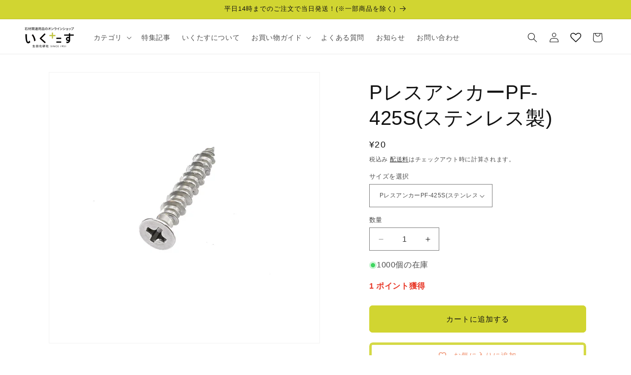

--- FILE ---
content_type: text/html; charset=utf-8
request_url: https://ikutas-online.com/products/7286
body_size: 67804
content:
<!doctype html>
<html class="no-js" lang="ja">
  <head>
    <meta charset="utf-8">
    <meta http-equiv="X-UA-Compatible" content="IE=edge">
    <meta name="viewport" content="width=device-width,initial-scale=1">
    <meta name="theme-color" content="">
    <link rel="canonical" href="https://ikutas-online.com/products/7286"><link rel="icon" type="image/png" href="//ikutas-online.com/cdn/shop/files/4a8b9e1ae5b2e91debe0357826973fc2.png?crop=center&height=32&v=1676611435&width=32"><title>
      PレスアンカーPF-425S(ステンレス製)-いくたす 生田化研社のオンラインショップ
</title>

    
      <meta name="description" content="生田化研社のオンラインショップです。ボンド貼り補助金物・補助フックをとめる際に使用するビスです。皿頭が特徴です。プラグ不要で高いねじ山と低いねじ山の両機構で相手材にしっかり固着します。(PF-425S)L:25.0 dk7.0 k2.3穿孔径3.4mm 深さ35mmアンカー埋込み長さ30mm・金物・金具・コンクリート用ビス・プラグレス・ネジ・下穴・ボンド貼り補助・ステンレスアンカー・下穴が小径で済む設計">
    

    

<meta property="og:site_name" content="いくたす">
<meta property="og:url" content="https://ikutas-online.com/products/7286">
<meta property="og:title" content="PレスアンカーPF-425S(ステンレス製)-いくたす 生田化研社のオンラインショップ">
<meta property="og:type" content="product">
<meta property="og:description" content="生田化研社のオンラインショップです。ボンド貼り補助金物・補助フックをとめる際に使用するビスです。皿頭が特徴です。プラグ不要で高いねじ山と低いねじ山の両機構で相手材にしっかり固着します。(PF-425S)L:25.0 dk7.0 k2.3穿孔径3.4mm 深さ35mmアンカー埋込み長さ30mm・金物・金具・コンクリート用ビス・プラグレス・ネジ・下穴・ボンド貼り補助・ステンレスアンカー・下穴が小径で済む設計"><meta property="og:image" content="http://ikutas-online.com/cdn/shop/products/7286.png?v=1680843072">
  <meta property="og:image:secure_url" content="https://ikutas-online.com/cdn/shop/products/7286.png?v=1680843072">
  <meta property="og:image:width" content="2048">
  <meta property="og:image:height" content="2048"><meta property="og:price:amount" content="20">
  <meta property="og:price:currency" content="JPY"><meta name="twitter:site" content="@ikutas_online"><meta name="twitter:card" content="summary_large_image">
<meta name="twitter:title" content="PレスアンカーPF-425S(ステンレス製)-いくたす 生田化研社のオンラインショップ">
<meta name="twitter:description" content="生田化研社のオンラインショップです。ボンド貼り補助金物・補助フックをとめる際に使用するビスです。皿頭が特徴です。プラグ不要で高いねじ山と低いねじ山の両機構で相手材にしっかり固着します。(PF-425S)L:25.0 dk7.0 k2.3穿孔径3.4mm 深さ35mmアンカー埋込み長さ30mm・金物・金具・コンクリート用ビス・プラグレス・ネジ・下穴・ボンド貼り補助・ステンレスアンカー・下穴が小径で済む設計">


    <script src="//ikutas-online.com/cdn/shop/t/4/assets/constants.js?v=58251544750838685771690507318" defer="defer"></script>
    <script src="//ikutas-online.com/cdn/shop/t/4/assets/pubsub.js?v=158357773527763999511690507319" defer="defer"></script>
    <script src="//ikutas-online.com/cdn/shop/t/4/assets/global.js?v=54939145903281508041690507318" defer="defer"></script><script src="//ikutas-online.com/cdn/shop/t/4/assets/animations.js?v=88693664871331136111690507316" defer="defer"></script><script>window.performance && window.performance.mark && window.performance.mark('shopify.content_for_header.start');</script><meta name="facebook-domain-verification" content="wrugmwjpoo9obbyh5x0fwgx0q3efcj">
<meta name="google-site-verification" content="qH39iFbm4PJg5C4x2D9rf0TqdD-yOa8tHp1gR_Tvmkc">
<meta id="shopify-digital-wallet" name="shopify-digital-wallet" content="/58610483394/digital_wallets/dialog">
<meta name="shopify-checkout-api-token" content="5a76046818f7f4aa71dda41673e04f4b">
<link rel="alternate" type="application/json+oembed" href="https://ikutas-online.com/products/7286.oembed">
<script async="async" src="/checkouts/internal/preloads.js?locale=ja-JP"></script>
<script id="apple-pay-shop-capabilities" type="application/json">{"shopId":58610483394,"countryCode":"JP","currencyCode":"JPY","merchantCapabilities":["supports3DS"],"merchantId":"gid:\/\/shopify\/Shop\/58610483394","merchantName":"いくたす","requiredBillingContactFields":["postalAddress","email","phone"],"requiredShippingContactFields":["postalAddress","email","phone"],"shippingType":"shipping","supportedNetworks":["visa","masterCard","amex","jcb","discover"],"total":{"type":"pending","label":"いくたす","amount":"1.00"},"shopifyPaymentsEnabled":true,"supportsSubscriptions":true}</script>
<script id="shopify-features" type="application/json">{"accessToken":"5a76046818f7f4aa71dda41673e04f4b","betas":["rich-media-storefront-analytics"],"domain":"ikutas-online.com","predictiveSearch":false,"shopId":58610483394,"locale":"ja"}</script>
<script>var Shopify = Shopify || {};
Shopify.shop = "ikuta-kaken.myshopify.com";
Shopify.locale = "ja";
Shopify.currency = {"active":"JPY","rate":"1.0"};
Shopify.country = "JP";
Shopify.theme = {"name":"Dawn11.0.0更新版","id":132396581058,"schema_name":"Dawn","schema_version":"11.0.0","theme_store_id":887,"role":"main"};
Shopify.theme.handle = "null";
Shopify.theme.style = {"id":null,"handle":null};
Shopify.cdnHost = "ikutas-online.com/cdn";
Shopify.routes = Shopify.routes || {};
Shopify.routes.root = "/";</script>
<script type="module">!function(o){(o.Shopify=o.Shopify||{}).modules=!0}(window);</script>
<script>!function(o){function n(){var o=[];function n(){o.push(Array.prototype.slice.apply(arguments))}return n.q=o,n}var t=o.Shopify=o.Shopify||{};t.loadFeatures=n(),t.autoloadFeatures=n()}(window);</script>
<script id="shop-js-analytics" type="application/json">{"pageType":"product"}</script>
<script defer="defer" async type="module" src="//ikutas-online.com/cdn/shopifycloud/shop-js/modules/v2/client.init-shop-cart-sync_Cun6Ba8E.ja.esm.js"></script>
<script defer="defer" async type="module" src="//ikutas-online.com/cdn/shopifycloud/shop-js/modules/v2/chunk.common_DGWubyOB.esm.js"></script>
<script type="module">
  await import("//ikutas-online.com/cdn/shopifycloud/shop-js/modules/v2/client.init-shop-cart-sync_Cun6Ba8E.ja.esm.js");
await import("//ikutas-online.com/cdn/shopifycloud/shop-js/modules/v2/chunk.common_DGWubyOB.esm.js");

  window.Shopify.SignInWithShop?.initShopCartSync?.({"fedCMEnabled":true,"windoidEnabled":true});

</script>
<script>(function() {
  var isLoaded = false;
  function asyncLoad() {
    if (isLoaded) return;
    isLoaded = true;
    var urls = ["https:\/\/tabs.stationmade.com\/registered-scripts\/tabs-by-station.js?shop=ikuta-kaken.myshopify.com","https:\/\/cax.channel.io\/shopify\/plugins\/d19eb12f-d5c6-45ed-a8b9-035b6e78a7e8.js?shop=ikuta-kaken.myshopify.com","https:\/\/wishlisthero-assets.revampco.com\/store-front\/bundle2.js?shop=ikuta-kaken.myshopify.com","\/\/www.powr.io\/powr.js?powr-token=ikuta-kaken.myshopify.com\u0026external-type=shopify\u0026shop=ikuta-kaken.myshopify.com","https:\/\/wishlisthero-assets.revampco.com\/store-front\/bundle2.js?shop=ikuta-kaken.myshopify.com","https:\/\/wishlisthero-assets.revampco.com\/store-front\/bundle2.js?shop=ikuta-kaken.myshopify.com","https:\/\/wishlisthero-assets.revampco.com\/store-front\/bundle2.js?shop=ikuta-kaken.myshopify.com","https:\/\/cdn.hextom.com\/js\/ultimatesalesboost.js?shop=ikuta-kaken.myshopify.com","https:\/\/tools.luckyorange.com\/core\/lo.js?site-id=52631724\u0026shop=ikuta-kaken.myshopify.com"];
    for (var i = 0; i < urls.length; i++) {
      var s = document.createElement('script');
      s.type = 'text/javascript';
      s.async = true;
      s.src = urls[i];
      var x = document.getElementsByTagName('script')[0];
      x.parentNode.insertBefore(s, x);
    }
  };
  if(window.attachEvent) {
    window.attachEvent('onload', asyncLoad);
  } else {
    window.addEventListener('load', asyncLoad, false);
  }
})();</script>
<script id="__st">var __st={"a":58610483394,"offset":32400,"reqid":"a5315f25-51d5-4f7b-9567-eb6bbf638d8e-1768687890","pageurl":"ikutas-online.com\/products\/7286","u":"593416d80a73","p":"product","rtyp":"product","rid":7652334502082};</script>
<script>window.ShopifyPaypalV4VisibilityTracking = true;</script>
<script id="captcha-bootstrap">!function(){'use strict';const t='contact',e='account',n='new_comment',o=[[t,t],['blogs',n],['comments',n],[t,'customer']],c=[[e,'customer_login'],[e,'guest_login'],[e,'recover_customer_password'],[e,'create_customer']],r=t=>t.map((([t,e])=>`form[action*='/${t}']:not([data-nocaptcha='true']) input[name='form_type'][value='${e}']`)).join(','),a=t=>()=>t?[...document.querySelectorAll(t)].map((t=>t.form)):[];function s(){const t=[...o],e=r(t);return a(e)}const i='password',u='form_key',d=['recaptcha-v3-token','g-recaptcha-response','h-captcha-response',i],f=()=>{try{return window.sessionStorage}catch{return}},m='__shopify_v',_=t=>t.elements[u];function p(t,e,n=!1){try{const o=window.sessionStorage,c=JSON.parse(o.getItem(e)),{data:r}=function(t){const{data:e,action:n}=t;return t[m]||n?{data:e,action:n}:{data:t,action:n}}(c);for(const[e,n]of Object.entries(r))t.elements[e]&&(t.elements[e].value=n);n&&o.removeItem(e)}catch(o){console.error('form repopulation failed',{error:o})}}const l='form_type',E='cptcha';function T(t){t.dataset[E]=!0}const w=window,h=w.document,L='Shopify',v='ce_forms',y='captcha';let A=!1;((t,e)=>{const n=(g='f06e6c50-85a8-45c8-87d0-21a2b65856fe',I='https://cdn.shopify.com/shopifycloud/storefront-forms-hcaptcha/ce_storefront_forms_captcha_hcaptcha.v1.5.2.iife.js',D={infoText:'hCaptchaによる保護',privacyText:'プライバシー',termsText:'利用規約'},(t,e,n)=>{const o=w[L][v],c=o.bindForm;if(c)return c(t,g,e,D).then(n);var r;o.q.push([[t,g,e,D],n]),r=I,A||(h.body.append(Object.assign(h.createElement('script'),{id:'captcha-provider',async:!0,src:r})),A=!0)});var g,I,D;w[L]=w[L]||{},w[L][v]=w[L][v]||{},w[L][v].q=[],w[L][y]=w[L][y]||{},w[L][y].protect=function(t,e){n(t,void 0,e),T(t)},Object.freeze(w[L][y]),function(t,e,n,w,h,L){const[v,y,A,g]=function(t,e,n){const i=e?o:[],u=t?c:[],d=[...i,...u],f=r(d),m=r(i),_=r(d.filter((([t,e])=>n.includes(e))));return[a(f),a(m),a(_),s()]}(w,h,L),I=t=>{const e=t.target;return e instanceof HTMLFormElement?e:e&&e.form},D=t=>v().includes(t);t.addEventListener('submit',(t=>{const e=I(t);if(!e)return;const n=D(e)&&!e.dataset.hcaptchaBound&&!e.dataset.recaptchaBound,o=_(e),c=g().includes(e)&&(!o||!o.value);(n||c)&&t.preventDefault(),c&&!n&&(function(t){try{if(!f())return;!function(t){const e=f();if(!e)return;const n=_(t);if(!n)return;const o=n.value;o&&e.removeItem(o)}(t);const e=Array.from(Array(32),(()=>Math.random().toString(36)[2])).join('');!function(t,e){_(t)||t.append(Object.assign(document.createElement('input'),{type:'hidden',name:u})),t.elements[u].value=e}(t,e),function(t,e){const n=f();if(!n)return;const o=[...t.querySelectorAll(`input[type='${i}']`)].map((({name:t})=>t)),c=[...d,...o],r={};for(const[a,s]of new FormData(t).entries())c.includes(a)||(r[a]=s);n.setItem(e,JSON.stringify({[m]:1,action:t.action,data:r}))}(t,e)}catch(e){console.error('failed to persist form',e)}}(e),e.submit())}));const S=(t,e)=>{t&&!t.dataset[E]&&(n(t,e.some((e=>e===t))),T(t))};for(const o of['focusin','change'])t.addEventListener(o,(t=>{const e=I(t);D(e)&&S(e,y())}));const B=e.get('form_key'),M=e.get(l),P=B&&M;t.addEventListener('DOMContentLoaded',(()=>{const t=y();if(P)for(const e of t)e.elements[l].value===M&&p(e,B);[...new Set([...A(),...v().filter((t=>'true'===t.dataset.shopifyCaptcha))])].forEach((e=>S(e,t)))}))}(h,new URLSearchParams(w.location.search),n,t,e,['guest_login'])})(!0,!0)}();</script>
<script integrity="sha256-4kQ18oKyAcykRKYeNunJcIwy7WH5gtpwJnB7kiuLZ1E=" data-source-attribution="shopify.loadfeatures" defer="defer" src="//ikutas-online.com/cdn/shopifycloud/storefront/assets/storefront/load_feature-a0a9edcb.js" crossorigin="anonymous"></script>
<script data-source-attribution="shopify.dynamic_checkout.dynamic.init">var Shopify=Shopify||{};Shopify.PaymentButton=Shopify.PaymentButton||{isStorefrontPortableWallets:!0,init:function(){window.Shopify.PaymentButton.init=function(){};var t=document.createElement("script");t.src="https://ikutas-online.com/cdn/shopifycloud/portable-wallets/latest/portable-wallets.ja.js",t.type="module",document.head.appendChild(t)}};
</script>
<script data-source-attribution="shopify.dynamic_checkout.buyer_consent">
  function portableWalletsHideBuyerConsent(e){var t=document.getElementById("shopify-buyer-consent"),n=document.getElementById("shopify-subscription-policy-button");t&&n&&(t.classList.add("hidden"),t.setAttribute("aria-hidden","true"),n.removeEventListener("click",e))}function portableWalletsShowBuyerConsent(e){var t=document.getElementById("shopify-buyer-consent"),n=document.getElementById("shopify-subscription-policy-button");t&&n&&(t.classList.remove("hidden"),t.removeAttribute("aria-hidden"),n.addEventListener("click",e))}window.Shopify?.PaymentButton&&(window.Shopify.PaymentButton.hideBuyerConsent=portableWalletsHideBuyerConsent,window.Shopify.PaymentButton.showBuyerConsent=portableWalletsShowBuyerConsent);
</script>
<script data-source-attribution="shopify.dynamic_checkout.cart.bootstrap">document.addEventListener("DOMContentLoaded",(function(){function t(){return document.querySelector("shopify-accelerated-checkout-cart, shopify-accelerated-checkout")}if(t())Shopify.PaymentButton.init();else{new MutationObserver((function(e,n){t()&&(Shopify.PaymentButton.init(),n.disconnect())})).observe(document.body,{childList:!0,subtree:!0})}}));
</script>
<link id="shopify-accelerated-checkout-styles" rel="stylesheet" media="screen" href="https://ikutas-online.com/cdn/shopifycloud/portable-wallets/latest/accelerated-checkout-backwards-compat.css" crossorigin="anonymous">
<style id="shopify-accelerated-checkout-cart">
        #shopify-buyer-consent {
  margin-top: 1em;
  display: inline-block;
  width: 100%;
}

#shopify-buyer-consent.hidden {
  display: none;
}

#shopify-subscription-policy-button {
  background: none;
  border: none;
  padding: 0;
  text-decoration: underline;
  font-size: inherit;
  cursor: pointer;
}

#shopify-subscription-policy-button::before {
  box-shadow: none;
}

      </style>
<script id="sections-script" data-sections="header" defer="defer" src="//ikutas-online.com/cdn/shop/t/4/compiled_assets/scripts.js?v=1404"></script>
<script>window.performance && window.performance.mark && window.performance.mark('shopify.content_for_header.end');</script>


    <style data-shopify>
      
      
      
      
      

      
        :root,
        .color-background-1 {
          --color-background: 255,255,255;
        
          --gradient-background: #ffffff;
        
        --color-foreground: 18,18,18;
        --color-shadow: 18,18,18;
        --color-button: 209,213,49;
        --color-button-text: 18,18,18;
        --color-secondary-button: 255,255,255;
        --color-secondary-button-text: 18,18,18;
        --color-link: 18,18,18;
        --color-badge-foreground: 18,18,18;
        --color-badge-background: 255,255,255;
        --color-badge-border: 18,18,18;
        --payment-terms-background-color: rgb(255 255 255);
      }
      
        
        .color-background-2 {
          --color-background: 255,255,255;
        
          --gradient-background: #ffffff;
        
        --color-foreground: 18,18,18;
        --color-shadow: 18,18,18;
        --color-button: 18,18,18;
        --color-button-text: 255,255,255;
        --color-secondary-button: 255,255,255;
        --color-secondary-button-text: 18,18,18;
        --color-link: 18,18,18;
        --color-badge-foreground: 18,18,18;
        --color-badge-background: 255,255,255;
        --color-badge-border: 18,18,18;
        --payment-terms-background-color: rgb(255 255 255);
      }
      
        
        .color-inverse {
          --color-background: 18,18,18;
        
          --gradient-background: #121212;
        
        --color-foreground: 255,255,255;
        --color-shadow: 18,18,18;
        --color-button: 255,255,255;
        --color-button-text: 18,18,18;
        --color-secondary-button: 18,18,18;
        --color-secondary-button-text: 255,255,255;
        --color-link: 255,255,255;
        --color-badge-foreground: 255,255,255;
        --color-badge-background: 18,18,18;
        --color-badge-border: 255,255,255;
        --payment-terms-background-color: rgb(18 18 18);
      }
      
        
        .color-accent-1 {
          --color-background: 209,213,49;
        
          --gradient-background: #d1d531;
        
        --color-foreground: 18,18,18;
        --color-shadow: 18,18,18;
        --color-button: 18,18,18;
        --color-button-text: 209,213,49;
        --color-secondary-button: 209,213,49;
        --color-secondary-button-text: 18,18,18;
        --color-link: 18,18,18;
        --color-badge-foreground: 18,18,18;
        --color-badge-background: 209,213,49;
        --color-badge-border: 18,18,18;
        --payment-terms-background-color: rgb(209 213 49);
      }
      
        
        .color-accent-2 {
          --color-background: 255,255,255;
        
          --gradient-background: linear-gradient(147deg, rgba(255, 255, 255, 1) 31%, rgba(255, 255, 255, 0.5) 83%);
        
        --color-foreground: 18,18,18;
        --color-shadow: 18,18,18;
        --color-button: 0,162,154;
        --color-button-text: 255,255,255;
        --color-secondary-button: 255,255,255;
        --color-secondary-button-text: 18,18,18;
        --color-link: 18,18,18;
        --color-badge-foreground: 18,18,18;
        --color-badge-background: 255,255,255;
        --color-badge-border: 18,18,18;
        --payment-terms-background-color: rgb(255 255 255);
      }
      

      body, .color-background-1, .color-background-2, .color-inverse, .color-accent-1, .color-accent-2 {
        color: rgba(var(--color-foreground), 0.75);
        background-color: rgb(var(--color-background));
      }

      :root {
        --font-body-family: "system_ui", -apple-system, 'Segoe UI', Roboto, 'Helvetica Neue', 'Noto Sans', 'Liberation Sans', Arial, sans-serif, 'Apple Color Emoji', 'Segoe UI Emoji', 'Segoe UI Symbol', 'Noto Color Emoji';
        --font-body-style: normal;
        --font-body-weight: 400;
        --font-body-weight-bold: 700;

        --font-heading-family: "system_ui", -apple-system, 'Segoe UI', Roboto, 'Helvetica Neue', 'Noto Sans', 'Liberation Sans', Arial, sans-serif, 'Apple Color Emoji', 'Segoe UI Emoji', 'Segoe UI Symbol', 'Noto Color Emoji';
        --font-heading-style: normal;
        --font-heading-weight: 400;

        --font-body-scale: 1.0;
        --font-heading-scale: 1.0;

        --media-padding: px;
        --media-border-opacity: 0.05;
        --media-border-width: 1px;
        --media-radius: 0px;
        --media-shadow-opacity: 0.0;
        --media-shadow-horizontal-offset: 0px;
        --media-shadow-vertical-offset: 4px;
        --media-shadow-blur-radius: 5px;
        --media-shadow-visible: 0;

        --page-width: 140rem;
        --page-width-margin: 0rem;

        --product-card-image-padding: 0.0rem;
        --product-card-corner-radius: 0.0rem;
        --product-card-text-alignment: left;
        --product-card-border-width: 0.0rem;
        --product-card-border-opacity: 0.1;
        --product-card-shadow-opacity: 0.0;
        --product-card-shadow-visible: 0;
        --product-card-shadow-horizontal-offset: 0.0rem;
        --product-card-shadow-vertical-offset: 0.4rem;
        --product-card-shadow-blur-radius: 0.5rem;

        --collection-card-image-padding: 0.0rem;
        --collection-card-corner-radius: 0.0rem;
        --collection-card-text-alignment: left;
        --collection-card-border-width: 0.0rem;
        --collection-card-border-opacity: 0.1;
        --collection-card-shadow-opacity: 0.0;
        --collection-card-shadow-visible: 0;
        --collection-card-shadow-horizontal-offset: 0.0rem;
        --collection-card-shadow-vertical-offset: 0.4rem;
        --collection-card-shadow-blur-radius: 0.5rem;

        --blog-card-image-padding: 0.2rem;
        --blog-card-corner-radius: 0.0rem;
        --blog-card-text-alignment: left;
        --blog-card-border-width: 0.0rem;
        --blog-card-border-opacity: 0.1;
        --blog-card-shadow-opacity: 0.0;
        --blog-card-shadow-visible: 0;
        --blog-card-shadow-horizontal-offset: 0.0rem;
        --blog-card-shadow-vertical-offset: 0.4rem;
        --blog-card-shadow-blur-radius: 0.5rem;

        --badge-corner-radius: 0.2rem;

        --popup-border-width: 1px;
        --popup-border-opacity: 0.1;
        --popup-corner-radius: 0px;
        --popup-shadow-opacity: 0.0;
        --popup-shadow-horizontal-offset: 0px;
        --popup-shadow-vertical-offset: 4px;
        --popup-shadow-blur-radius: 5px;

        --drawer-border-width: 1px;
        --drawer-border-opacity: 0.1;
        --drawer-shadow-opacity: 0.0;
        --drawer-shadow-horizontal-offset: 0px;
        --drawer-shadow-vertical-offset: 4px;
        --drawer-shadow-blur-radius: 5px;

        --spacing-sections-desktop: 0px;
        --spacing-sections-mobile: 0px;

        --grid-desktop-vertical-spacing: 4px;
        --grid-desktop-horizontal-spacing: 4px;
        --grid-mobile-vertical-spacing: 2px;
        --grid-mobile-horizontal-spacing: 2px;

        --text-boxes-border-opacity: 0.1;
        --text-boxes-border-width: 0px;
        --text-boxes-radius: 0px;
        --text-boxes-shadow-opacity: 0.0;
        --text-boxes-shadow-visible: 0;
        --text-boxes-shadow-horizontal-offset: 0px;
        --text-boxes-shadow-vertical-offset: 4px;
        --text-boxes-shadow-blur-radius: 5px;

        --buttons-radius: 2px;
        --buttons-radius-outset: 7px;
        --buttons-border-width: 5px;
        --buttons-border-opacity: 1.0;
        --buttons-shadow-opacity: 0.0;
        --buttons-shadow-visible: 0;
        --buttons-shadow-horizontal-offset: -4px;
        --buttons-shadow-vertical-offset: 4px;
        --buttons-shadow-blur-radius: 5px;
        --buttons-border-offset: 0.3px;

        --inputs-radius: 0px;
        --inputs-border-width: 1px;
        --inputs-border-opacity: 0.55;
        --inputs-shadow-opacity: 0.0;
        --inputs-shadow-horizontal-offset: 0px;
        --inputs-margin-offset: 0px;
        --inputs-shadow-vertical-offset: 4px;
        --inputs-shadow-blur-radius: 5px;
        --inputs-radius-outset: 0px;

        --variant-pills-radius: 40px;
        --variant-pills-border-width: 1px;
        --variant-pills-border-opacity: 0.55;
        --variant-pills-shadow-opacity: 0.0;
        --variant-pills-shadow-horizontal-offset: 0px;
        --variant-pills-shadow-vertical-offset: 4px;
        --variant-pills-shadow-blur-radius: 5px;
      }

      *,
      *::before,
      *::after {
        box-sizing: inherit;
      }

      html {
        box-sizing: border-box;
        font-size: calc(var(--font-body-scale) * 62.5%);
        height: 100%;
      }

      body {
        display: grid;
        grid-template-rows: auto auto 1fr auto;
        grid-template-columns: 100%;
        min-height: 100%;
        margin: 0;
        font-size: 1.5rem;
        letter-spacing: 0.06rem;
        line-height: calc(1 + 0.8 / var(--font-body-scale));
        font-family: var(--font-body-family);
        font-style: var(--font-body-style);
        font-weight: var(--font-body-weight);
      }

      @media screen and (min-width: 750px) {
        body {
          font-size: 1.6rem;
        }
      }
    </style>

    <link href="//ikutas-online.com/cdn/shop/t/4/assets/base.css?v=165191016556652226921690507316" rel="stylesheet" type="text/css" media="all" />
<link href="//ikutas-online.com/cdn/shop/t/4/assets/component-localization-form.css?v=143319823105703127341690507317" rel="stylesheet" type="text/css" media="all" />
      <script src="//ikutas-online.com/cdn/shop/t/4/assets/localization-form.js?v=161644695336821385561690507318" defer="defer"></script><link
        rel="stylesheet"
        href="//ikutas-online.com/cdn/shop/t/4/assets/component-predictive-search.css?v=118923337488134913561690507317"
        media="print"
        onload="this.media='all'"
      ><script>
      document.documentElement.className = document.documentElement.className.replace('no-js', 'js');
      if (Shopify.designMode) {
        document.documentElement.classList.add('shopify-design-mode');
      }
    </script>
  <!-- BEGIN app block: shopify://apps/wishlist-hero/blocks/app-embed/a9a5079b-59e8-47cb-b659-ecf1c60b9b72 -->


  <script type="application/json" id="WH-ProductJson-product-template">
    {"id":7652334502082,"title":"PレスアンカーPF-425S(ステンレス製)","handle":"7286","description":"\u003cp\u003e\u003cmeta charset=\"utf-8\"\u003eボンド貼り補助金物・補助フックをとめる際に使用するビスです。\u003cmeta charset=\"utf-8\"\u003e皿頭が特徴です。プラグ不要で高いねじ山と低いねじ山の両機構で相手材にしっかり固着します。\u003cbr\u003e\u003cbr\u003e\u003c\/p\u003e\n\u003cp\u003e(PF-425S)\u003cbr\u003eL:25.0 dk7.0 k2.3\u003cbr\u003e穿孔径3.4mm 深さ35mm\u003cbr\u003eアンカー埋込み長さ30mm\u003c\/p\u003e","published_at":"2023-04-07T13:51:12+09:00","created_at":"2023-04-07T13:51:12+09:00","vendor":"いくたす","type":"","tags":["pi-resuannka-","ぴーれすあんかー","アンカー","コンクリート用ビス","ネジ","ビス","ビスモミ","ピーレスアンカー","プラグレス","下穴","仮止め","木用ビス","穴","金物"],"price":2000,"price_min":2000,"price_max":2000,"available":true,"price_varies":false,"compare_at_price":null,"compare_at_price_min":0,"compare_at_price_max":0,"compare_at_price_varies":false,"variants":[{"id":43116601999554,"title":"PレスアンカーPF-425S(ステンレス製)(00007286)","option1":"PレスアンカーPF-425S(ステンレス製)(00007286)","option2":null,"option3":null,"sku":"0","requires_shipping":true,"taxable":true,"featured_image":null,"available":true,"name":"PレスアンカーPF-425S(ステンレス製) - PレスアンカーPF-425S(ステンレス製)(00007286)","public_title":"PレスアンカーPF-425S(ステンレス製)(00007286)","options":["PレスアンカーPF-425S(ステンレス製)(00007286)"],"price":2000,"weight":5,"compare_at_price":null,"inventory_management":"shopify","barcode":"","requires_selling_plan":false,"selling_plan_allocations":[]}],"images":["\/\/ikutas-online.com\/cdn\/shop\/products\/7286.png?v=1680843072","\/\/ikutas-online.com\/cdn\/shop\/files\/P_2.png?v=1737008857"],"featured_image":"\/\/ikutas-online.com\/cdn\/shop\/products\/7286.png?v=1680843072","options":["サイズを選択"],"media":[{"alt":null,"id":29548335726786,"position":1,"preview_image":{"aspect_ratio":1.0,"height":2048,"width":2048,"src":"\/\/ikutas-online.com\/cdn\/shop\/products\/7286.png?v=1680843072"},"aspect_ratio":1.0,"height":2048,"media_type":"image","src":"\/\/ikutas-online.com\/cdn\/shop\/products\/7286.png?v=1680843072","width":2048},{"alt":null,"id":33302320382146,"position":2,"preview_image":{"aspect_ratio":1.0,"height":4267,"width":4267,"src":"\/\/ikutas-online.com\/cdn\/shop\/files\/P_2.png?v=1737008857"},"aspect_ratio":1.0,"height":4267,"media_type":"image","src":"\/\/ikutas-online.com\/cdn\/shop\/files\/P_2.png?v=1737008857","width":4267}],"requires_selling_plan":false,"selling_plan_groups":[],"content":"\u003cp\u003e\u003cmeta charset=\"utf-8\"\u003eボンド貼り補助金物・補助フックをとめる際に使用するビスです。\u003cmeta charset=\"utf-8\"\u003e皿頭が特徴です。プラグ不要で高いねじ山と低いねじ山の両機構で相手材にしっかり固着します。\u003cbr\u003e\u003cbr\u003e\u003c\/p\u003e\n\u003cp\u003e(PF-425S)\u003cbr\u003eL:25.0 dk7.0 k2.3\u003cbr\u003e穿孔径3.4mm 深さ35mm\u003cbr\u003eアンカー埋込み長さ30mm\u003c\/p\u003e"}
  </script>

<script type="text/javascript">
  
    window.wishlisthero_buttonProdPageClasses = [];
  
  
    window.wishlisthero_cartDotClasses = [];
  
</script>
<!-- BEGIN app snippet: extraStyles -->

<style>
  .wishlisthero-floating {
    position: absolute;
    top: 5px;
    z-index: 21;
    border-radius: 100%;
    width: fit-content;
    right: 5px;
    left: auto;
    &.wlh-left-btn {
      left: 5px !important;
      right: auto !important;
    }
    &.wlh-right-btn {
      right: 5px !important;
      left: auto !important;
    }
    
  }
  @media(min-width:1300px) {
    .product-item__link.product-item__image--margins .wishlisthero-floating, {
      
        left: 50% !important;
        margin-left: -295px;
      
    }
  }
  .MuiTypography-h1,.MuiTypography-h2,.MuiTypography-h3,.MuiTypography-h4,.MuiTypography-h5,.MuiTypography-h6,.MuiButton-root,.MuiCardHeader-title a {
    font-family: ,  !important;
  }
</style>






<!-- END app snippet -->
<!-- BEGIN app snippet: renderAssets -->

  <link rel="preload" href="https://cdn.shopify.com/extensions/019badc7-12fe-783e-9dfe-907190f91114/wishlist-hero-81/assets/Dawn.css" as="style" onload="this.onload=null;this.rel='stylesheet'">
  <noscript><link href="//cdn.shopify.com/extensions/019badc7-12fe-783e-9dfe-907190f91114/wishlist-hero-81/assets/Dawn.css" rel="stylesheet" type="text/css" media="all" /></noscript>
  <script defer src="https://cdn.shopify.com/extensions/019badc7-12fe-783e-9dfe-907190f91114/wishlist-hero-81/assets/Dawn.js"></script>
  <!-- END app snippet -->


<script type="text/javascript">
  try{
  
    var scr_bdl_path = "https://cdn.shopify.com/extensions/019badc7-12fe-783e-9dfe-907190f91114/wishlist-hero-81/assets/bundle2.js";
    window._wh_asset_path = scr_bdl_path.substring(0,scr_bdl_path.lastIndexOf("/")) + "/";
  

  }catch(e){ console.log(e)}
  try{

  
    window.WishListHero_setting = {"ButtonColor":"rgba(237, 131, 92, 1)","IconColor":"rgba(255, 255, 255, 1)","IconType":"Heart","ButtonTextBeforeAdding":"お気に入りに追加","ButtonTextAfterAdding":"お気に入りに追加済み","AnimationAfterAddition":"None","ButtonTextAddToCart":"カートに追加","ButtonTextOutOfStock":"売り切れ","ButtonTextAddAllToCart":"全てカートに追加","ButtonTextRemoveAllToCart":"カートに追加したお気に入りリストの商品を削除","AddedProductNotificationText":"商品がお気に入りリストに追加されました","AddedProductToCartNotificationText":"商品がカートに追加されました","ViewCartLinkText":"カートを見る","SharePopup_TitleText":"お気に入りリストをシェアする","SharePopup_shareBtnText":"シェア","SharePopup_shareHederText":"お気に入りリストをSNSでシェア","SharePopup_shareCopyText":"お気に入りリストのリンクをコピーしてシェア","SharePopup_shareCancelBtnText":"キャンセル","SharePopup_shareCopyBtnText":"コピー","SharePopup_shareCopiedText":"コピーされました","SendEMailPopup_BtnText":"メールを送信","SendEMailPopup_FromText":"お名前","SendEMailPopup_ToText":"メールアドレス","SendEMailPopup_BodyText":"本文","SendEMailPopup_SendBtnText":"送信","SendEMailPopup_SendNotificationText":"メールが送信されました","SendEMailPopup_TitleText":"メールでお気に入りリストを送る","AddProductMessageText":"全ての商品をカートに追加してよろしいですか？","RemoveProductMessageText":"この商品をお気に入りリストから削除してもよろしいですか？","RemoveAllProductMessageText":"全ての商品をお気に入りリストから削除してもよろしいですか？","RemovedProductNotificationText":"商品がお気に入りリストから削除されました","AddAllOutOfStockProductNotificationText":" カートに商品を追加する際に問題が発生したようです。しばらくしてからもう一度お試しください","RemovePopupOkText":"はい","RemovePopup_HeaderText":"お気に入りリストから離れますか？","ViewWishlistText":"お気に入りリストを見る","EmptyWishlistText":"気になる商品を追加しましょう","BuyNowButtonText":"今すぐ購入する","BuyNowButtonColor":"rgb(144, 86, 162)","BuyNowTextButtonColor":"rgb(255, 255, 255)","Wishlist_Title":"お気に入りリスト","WishlistHeaderTitleAlignment":"Left","WishlistProductImageSize":"Normal","PriceColor":"rgba(0, 72, 255, 1)","HeaderFontSize":"30","PriceFontSize":"18","ProductNameFontSize":"16","LaunchPointType":"header_menu","DisplayWishlistAs":"popup_window","DisplayButtonAs":"text_with_icon","PopupSize":"md","HideAddToCartButton":false,"NoRedirectAfterAddToCart":false,"DisableGuestCustomer":false,"LoginPopupContent":"ログインしてお気に入りリストを保存してください","LoginPopupLoginBtnText":"ログイン","LoginPopupContentFontSize":"20","NotificationPopupPosition":"right","WishlistButtonTextColor":"rgba(255, 255, 255, 1)","EnableRemoveFromWishlistAfterAddButtonText":"お気に入りリスト","_id":"6450aee714c9c142d4aa8cc4","EnableCollection":false,"EnableShare":true,"RemovePowerBy":false,"EnableFBPixel":false,"DisapleApp":false,"FloatPointPossition":"bottom_left","HeartStateToggle":true,"HeaderMenuItemsIndicator":true,"EnableRemoveFromWishlistAfterAdd":true,"Shop":"ikuta-kaken.myshopify.com","shop":"ikuta-kaken.myshopify.com","Status":"Active","Plan":"FREE"};
    if(typeof(window.WishListHero_setting_theme_override) != "undefined"){
                                                                                window.WishListHero_setting = {
                                                                                    ...window.WishListHero_setting,
                                                                                    ...window.WishListHero_setting_theme_override
                                                                                };
                                                                            }
                                                                            // Done

  

  }catch(e){ console.error('Error loading config',e); }
</script>


  <script src="https://cdn.shopify.com/extensions/019badc7-12fe-783e-9dfe-907190f91114/wishlist-hero-81/assets/bundle2.js" defer></script>



<script type="text/javascript">
  if (!window.__wishlistHeroArriveScriptLoaded) {
    window.__wishlistHeroArriveScriptLoaded = true;
    function wh_loadScript(scriptUrl) {
      const script = document.createElement('script'); script.src = scriptUrl;
      document.body.appendChild(script);
      return new Promise((res, rej) => { script.onload = function () { res(); }; script.onerror = function () { rej(); } });
    }
  }
  document.addEventListener("DOMContentLoaded", () => {
      wh_loadScript('https://cdn.shopify.com/extensions/019badc7-12fe-783e-9dfe-907190f91114/wishlist-hero-81/assets/arrive.min.js').then(function () {
          document.arrive('.wishlist-hero-custom-button', function (wishlistButton) {
              var ev = new
                  CustomEvent('wishlist-hero-add-to-custom-element', { detail: wishlistButton }); document.dispatchEvent(ev);
          });
      });
  });
</script>


<!-- BEGIN app snippet: TransArray -->
<script>
  window.WLH_reload_translations = function() {
    let _wlh_res = {};
    if (window.WishListHero_setting && window.WishListHero_setting['ThrdParty_Trans_active']) {

      
        

        window.WishListHero_setting["ButtonTextBeforeAdding"] = "";
        _wlh_res["ButtonTextBeforeAdding"] = "";
        

        window.WishListHero_setting["ButtonTextAfterAdding"] = "";
        _wlh_res["ButtonTextAfterAdding"] = "";
        

        window.WishListHero_setting["ButtonTextAddToCart"] = "";
        _wlh_res["ButtonTextAddToCart"] = "";
        

        window.WishListHero_setting["ButtonTextOutOfStock"] = "";
        _wlh_res["ButtonTextOutOfStock"] = "";
        

        window.WishListHero_setting["ButtonTextAddAllToCart"] = "";
        _wlh_res["ButtonTextAddAllToCart"] = "";
        

        window.WishListHero_setting["ButtonTextRemoveAllToCart"] = "";
        _wlh_res["ButtonTextRemoveAllToCart"] = "";
        

        window.WishListHero_setting["AddedProductNotificationText"] = "";
        _wlh_res["AddedProductNotificationText"] = "";
        

        window.WishListHero_setting["AddedProductToCartNotificationText"] = "";
        _wlh_res["AddedProductToCartNotificationText"] = "";
        

        window.WishListHero_setting["ViewCartLinkText"] = "";
        _wlh_res["ViewCartLinkText"] = "";
        

        window.WishListHero_setting["SharePopup_TitleText"] = "";
        _wlh_res["SharePopup_TitleText"] = "";
        

        window.WishListHero_setting["SharePopup_shareBtnText"] = "";
        _wlh_res["SharePopup_shareBtnText"] = "";
        

        window.WishListHero_setting["SharePopup_shareHederText"] = "";
        _wlh_res["SharePopup_shareHederText"] = "";
        

        window.WishListHero_setting["SharePopup_shareCopyText"] = "";
        _wlh_res["SharePopup_shareCopyText"] = "";
        

        window.WishListHero_setting["SharePopup_shareCancelBtnText"] = "";
        _wlh_res["SharePopup_shareCancelBtnText"] = "";
        

        window.WishListHero_setting["SharePopup_shareCopyBtnText"] = "";
        _wlh_res["SharePopup_shareCopyBtnText"] = "";
        

        window.WishListHero_setting["SendEMailPopup_BtnText"] = "";
        _wlh_res["SendEMailPopup_BtnText"] = "";
        

        window.WishListHero_setting["SendEMailPopup_FromText"] = "";
        _wlh_res["SendEMailPopup_FromText"] = "";
        

        window.WishListHero_setting["SendEMailPopup_ToText"] = "";
        _wlh_res["SendEMailPopup_ToText"] = "";
        

        window.WishListHero_setting["SendEMailPopup_BodyText"] = "";
        _wlh_res["SendEMailPopup_BodyText"] = "";
        

        window.WishListHero_setting["SendEMailPopup_SendBtnText"] = "";
        _wlh_res["SendEMailPopup_SendBtnText"] = "";
        

        window.WishListHero_setting["SendEMailPopup_SendNotificationText"] = "";
        _wlh_res["SendEMailPopup_SendNotificationText"] = "";
        

        window.WishListHero_setting["SendEMailPopup_TitleText"] = "";
        _wlh_res["SendEMailPopup_TitleText"] = "";
        

        window.WishListHero_setting["AddProductMessageText"] = "";
        _wlh_res["AddProductMessageText"] = "";
        

        window.WishListHero_setting["RemoveProductMessageText"] = "";
        _wlh_res["RemoveProductMessageText"] = "";
        

        window.WishListHero_setting["RemoveAllProductMessageText"] = "";
        _wlh_res["RemoveAllProductMessageText"] = "";
        

        window.WishListHero_setting["RemovedProductNotificationText"] = "";
        _wlh_res["RemovedProductNotificationText"] = "";
        

        window.WishListHero_setting["AddAllOutOfStockProductNotificationText"] = "";
        _wlh_res["AddAllOutOfStockProductNotificationText"] = "";
        

        window.WishListHero_setting["RemovePopupOkText"] = "";
        _wlh_res["RemovePopupOkText"] = "";
        

        window.WishListHero_setting["RemovePopup_HeaderText"] = "";
        _wlh_res["RemovePopup_HeaderText"] = "";
        

        window.WishListHero_setting["ViewWishlistText"] = "";
        _wlh_res["ViewWishlistText"] = "";
        

        window.WishListHero_setting["EmptyWishlistText"] = "";
        _wlh_res["EmptyWishlistText"] = "";
        

        window.WishListHero_setting["BuyNowButtonText"] = "";
        _wlh_res["BuyNowButtonText"] = "";
        

        window.WishListHero_setting["Wishlist_Title"] = "";
        _wlh_res["Wishlist_Title"] = "";
        

        window.WishListHero_setting["LoginPopupContent"] = "";
        _wlh_res["LoginPopupContent"] = "";
        

        window.WishListHero_setting["LoginPopupLoginBtnText"] = "";
        _wlh_res["LoginPopupLoginBtnText"] = "";
        

        window.WishListHero_setting["EnableRemoveFromWishlistAfterAddButtonText"] = "";
        _wlh_res["EnableRemoveFromWishlistAfterAddButtonText"] = "";
        

        window.WishListHero_setting["LowStockEmailSubject"] = "";
        _wlh_res["LowStockEmailSubject"] = "";
        

        window.WishListHero_setting["OnSaleEmailSubject"] = "";
        _wlh_res["OnSaleEmailSubject"] = "";
        

        window.WishListHero_setting["SharePopup_shareCopiedText"] = "";
        _wlh_res["SharePopup_shareCopiedText"] = "";
    }
    return _wlh_res;
  }
  window.WLH_reload_translations();
</script><!-- END app snippet -->

<!-- END app block --><!-- BEGIN app block: shopify://apps/sami-product-labels/blocks/app-embed-block/b9b44663-5d51-4be1-8104-faedd68da8c5 --><script type="text/javascript">
  window.Samita = window.Samita || {};
  Samita.ProductLabels = Samita.ProductLabels || {};
  Samita.ProductLabels.locale  = {"shop_locale":{"locale":"ja","enabled":true,"primary":true,"published":true}};
  Samita.ProductLabels.page = {title : document.title.replaceAll('"', "'"), href : window.location.href, type: "product", page_id: ""};
  Samita.ProductLabels.dataShop = Samita.ProductLabels.dataShop || {};Samita.ProductLabels.dataShop = {"install":1,"configuration":{"money_format":"¥{{amount_no_decimals}}"},"pricing":{"plan":"BETA","features":{"chose_product_form_collections_tag":true,"design_custom_unlimited_position":true,"design_countdown_timer_label_badge":true,"design_text_hover_label_badge":true,"label_display_product_page_first_image":false,"choose_product_variants":true,"choose_country_restriction":false,"conditions_specific_products":-1,"conditions_include_exclude_product_tag":true,"conditions_inventory_status":true,"conditions_sale_products":false,"conditions_customer_tag":true,"conditions_products_created_published":true,"conditions_set_visibility_date_time":true,"conditions_work_with_metafields":false,"images_samples":{"collections":["payment","fresh_green","free_labels","custom","suggestions_for_you","all","valentine","beauty","new","newArrival","discount","sale","comboOffers","quality","bestseller","blackFriday","newYear","free","fewLeft","earthDay","laborDay","boxingDay","christmas","preOrder"]},"badges_labels_conditions":{"fields":["ALL","PRODUCTS","TITLE","TYPE","VENDOR","VARIANT_PRICE","COMPARE_PRICE","SALE_PRICE","TAG","WEIGHT","CREATE","PUBLISH","INVENTORY","VARIANT_INVENTORY","VARIANTS","COLLECTIONS","CUSTOMER","CUSTOMER_TAG","CUSTOMER_ORDER_COUNT","CUSTOMER_TOTAL_SPENT","CUSTOMER_PURCHASE","CUSTOMER_COMPANY_NAME","PAGE"]}}},"settings":{"notUseSearchFileApp":false,"general":{"maximum_condition":"3"},"watermark":true,"translations":{"default":{"Days":"d","Hours":"h","Minutes":"m","Seconds":"s"}}},"url":"ikuta-kaken.myshopify.com","base_app_url":"https://label.samita.io/","app_url":"https://d3g7uyxz2n998u.cloudfront.net/","storefront_access_token":"3c5b81634ac25fdb1402d9622389a584"};Samita.ProductLabels.dataShop.configuration.money_format = "¥{{amount_no_decimals}}";if (typeof Shopify!= "undefined" && Shopify?.theme?.role != "main") {Samita.ProductLabels.dataShop.settings.notUseSearchFileApp = false;}
  Samita.ProductLabels.theme_id =null;
  Samita.ProductLabels.products = Samita.ProductLabels.products || [];Samita.ProductLabels.product ={"id":7652334502082,"title":"PレスアンカーPF-425S(ステンレス製)","handle":"7286","description":"\u003cp\u003e\u003cmeta charset=\"utf-8\"\u003eボンド貼り補助金物・補助フックをとめる際に使用するビスです。\u003cmeta charset=\"utf-8\"\u003e皿頭が特徴です。プラグ不要で高いねじ山と低いねじ山の両機構で相手材にしっかり固着します。\u003cbr\u003e\u003cbr\u003e\u003c\/p\u003e\n\u003cp\u003e(PF-425S)\u003cbr\u003eL:25.0 dk7.0 k2.3\u003cbr\u003e穿孔径3.4mm 深さ35mm\u003cbr\u003eアンカー埋込み長さ30mm\u003c\/p\u003e","published_at":"2023-04-07T13:51:12+09:00","created_at":"2023-04-07T13:51:12+09:00","vendor":"いくたす","type":"","tags":["pi-resuannka-","ぴーれすあんかー","アンカー","コンクリート用ビス","ネジ","ビス","ビスモミ","ピーレスアンカー","プラグレス","下穴","仮止め","木用ビス","穴","金物"],"price":2000,"price_min":2000,"price_max":2000,"available":true,"price_varies":false,"compare_at_price":null,"compare_at_price_min":0,"compare_at_price_max":0,"compare_at_price_varies":false,"variants":[{"id":43116601999554,"title":"PレスアンカーPF-425S(ステンレス製)(00007286)","option1":"PレスアンカーPF-425S(ステンレス製)(00007286)","option2":null,"option3":null,"sku":"0","requires_shipping":true,"taxable":true,"featured_image":null,"available":true,"name":"PレスアンカーPF-425S(ステンレス製) - PレスアンカーPF-425S(ステンレス製)(00007286)","public_title":"PレスアンカーPF-425S(ステンレス製)(00007286)","options":["PレスアンカーPF-425S(ステンレス製)(00007286)"],"price":2000,"weight":5,"compare_at_price":null,"inventory_management":"shopify","barcode":"","requires_selling_plan":false,"selling_plan_allocations":[]}],"images":["\/\/ikutas-online.com\/cdn\/shop\/products\/7286.png?v=1680843072","\/\/ikutas-online.com\/cdn\/shop\/files\/P_2.png?v=1737008857"],"featured_image":"\/\/ikutas-online.com\/cdn\/shop\/products\/7286.png?v=1680843072","options":["サイズを選択"],"media":[{"alt":null,"id":29548335726786,"position":1,"preview_image":{"aspect_ratio":1.0,"height":2048,"width":2048,"src":"\/\/ikutas-online.com\/cdn\/shop\/products\/7286.png?v=1680843072"},"aspect_ratio":1.0,"height":2048,"media_type":"image","src":"\/\/ikutas-online.com\/cdn\/shop\/products\/7286.png?v=1680843072","width":2048},{"alt":null,"id":33302320382146,"position":2,"preview_image":{"aspect_ratio":1.0,"height":4267,"width":4267,"src":"\/\/ikutas-online.com\/cdn\/shop\/files\/P_2.png?v=1737008857"},"aspect_ratio":1.0,"height":4267,"media_type":"image","src":"\/\/ikutas-online.com\/cdn\/shop\/files\/P_2.png?v=1737008857","width":4267}],"requires_selling_plan":false,"selling_plan_groups":[],"content":"\u003cp\u003e\u003cmeta charset=\"utf-8\"\u003eボンド貼り補助金物・補助フックをとめる際に使用するビスです。\u003cmeta charset=\"utf-8\"\u003e皿頭が特徴です。プラグ不要で高いねじ山と低いねじ山の両機構で相手材にしっかり固着します。\u003cbr\u003e\u003cbr\u003e\u003c\/p\u003e\n\u003cp\u003e(PF-425S)\u003cbr\u003eL:25.0 dk7.0 k2.3\u003cbr\u003e穿孔径3.4mm 深さ35mm\u003cbr\u003eアンカー埋込み長さ30mm\u003c\/p\u003e"};
    Samita.ProductLabels.product.collections =[294440632514,294440599746,295048282306,295048609986,295045824706,295048216770,295252558018];
    Samita.ProductLabels.product.metafields = {};
    Samita.ProductLabels.product.variants = [{
          "id":43116601999554,
          "title":"PレスアンカーPF-425S(ステンレス製)(00007286)",
          "name":null,
          "compare_at_price":null,
          "price":2000,
          "available":true,
          "weight":5,
          "sku":"0",
          "inventory_quantity":1000,
          "metafields":{}
        }];if (typeof Shopify!= "undefined" && Shopify?.theme?.id == 131807346882) {Samita.ProductLabels.themeInfo = {"id":131807346882,"name":"Dawn2023.06.14-08.22","role":"unpublished","theme_store_id":887,"theme_name":"Dawn","theme_version":"7.0.1"};}if (typeof Shopify!= "undefined" && Shopify?.theme?.id == 132396581058) {Samita.ProductLabels.themeInfo = {"id":132396581058,"name":"Dawn11.0.0更新版","role":"main","theme_store_id":887,"theme_name":"Dawn","theme_version":"11.0.0"};}if (typeof Shopify!= "undefined" && Shopify?.theme?.id == 131807346882) {Samita.ProductLabels.theme = {"selectors":{"product":{"elementSelectors":[".product",".Product",".product-detail",".product-page-container","#ProductSection-product-template","#shopify-section-product-template",".product",".product-main",".grid",".grid.product-single","#__pf",".gfqv-product-wrapper",".ga-product",".t4s-container",".gCartItem, .flexRow.noGutter, .cart__row, .line-item, .cart-item, .cart-row, .CartItem, .cart-line-item, .cart-table tbody tr, .container-indent table tbody tr"],"notShowCustomBlocks":".variant-swatch__item","link":"[samitaPL-product-link], a.product-block__link[href*=\"/products/\"], a.indiv-product__link[href*=\"/products/\"], a.thumbnail__link[href*=\"/products/\"], a.product-item__link[href*=\"/products/\"], a.product-card__link[href*=\"/products/\"], a.product-card-link[href*=\"/products/\"], a.product-block__image__link[href*=\"/products/\"], a.stretched-link[href*=\"/products/\"], a.grid-product__link[href*=\"/products/\"], a.product-grid-item--link[href*=\"/products/\"], a.product-link[href*=\"/products/\"], a.product__link[href*=\"/products/\"], a.full-unstyled-link[href*=\"/products/\"], a.grid-item__link[href*=\"/products/\"], a.grid-product__link[href*=\"/products/\"], a[data-product-page-link][href*=\"/products/\"], a[href*=\"/products/\"]:not(.logo-bar__link,.site-nav__link,.mobile-nav__link,.hero__sidebyside-image-link,.announcement-link)","signal":"[data-product-handle], [data-product-id]","notSignal":":not([data-section-id=\"product-recommendations\"],[data-section-type=\"product-recommendations\"],#product-area,#looxReviews)","priceSelectors":[".product-option .cvc-money","#ProductPrice-product-template",".product-block--price",".price-list","#ProductPrice",".product-price",".product__price—reg","#productPrice-product-template",".product__current-price",".product-thumb-caption-price-current",".product-item-caption-price-current",".grid-product__price,.product__price","span.price","span.product-price",".productitem--price",".product-pricing","div.price","span.money",".product-item__price",".product-list-item-price","p.price",".product-meta__prices","div.product-price","span#price",".price.money","h3.price","a.price",".price-area",".product-item-price",".pricearea",".collectionGrid .collectionBlock-info > p","#ComparePrice",".product--price-wrapper",".product-page--price-wrapper",".color--shop-accent.font-size--s.t--meta.f--main",".ComparePrice",".ProductPrice",".prodThumb .title span:last-child",".price",".product-single__price-product-template",".product-info-price",".price-money",".prod-price","#price-field",".product-grid--price",".prices,.pricing","#product-price",".money-styling",".compare-at-price",".product-item--price",".card__price",".product-card__price",".product-price__price",".product-item__price-wrapper",".product-single__price",".grid-product__price-wrap","a.grid-link p.grid-link__meta",".product__prices","#comparePrice-product-template","dl[class*=\"price\"]","div[class*=\"price\"]",".gl-card-pricing",".ga-product_price-container"],"titleSelectors":[".prod-title",".product-block--title",".product-info__title",".product-thumbnail__title",".product-card__title","div.product__title",".card__heading.h5",".cart-item__name.h4",".spf-product-card__title.h4",".gl-card-title",".ga-product_title"],"imageSelectors":[".media > img",".product__media > img","img.cart-item__image",".gitem-img",".card__media img",".image__inner img",".snize-thumbnail",".zoomImg",".spf-product-card__image",".boost-pfs-filter-product-item-main-image",".pwzrswiper-slide > img",".product__image-wrapper img",".grid__image-ratio",".product__media img",".AspectRatio > img",".product__media img",".rimage-wrapper > img",".ProductItem__Image",".img-wrapper img",".product-card__image-wrapper > .product-card__image",".ga-products_image img",".image__container",".image-wrap .grid-product__image",".boost-sd__product-image img",".box-ratio > img",".image-cell img.card__image","img[src*=\"cdn.shopify.com\"][src*=\"/products/\"]","img[srcset*=\"cdn.shopify.com\"][srcset*=\"/products/\"]","img[data-srcset*=\"cdn.shopify.com\"][data-srcset*=\"/products/\"]","img[data-src*=\"cdn.shopify.com\"][data-src*=\"/products/\"]","img[data-srcset*=\"cdn.shopify.com\"][data-srcset*=\"/products/\"]","img[srcset*=\"cdn.shopify.com\"][src*=\"no-image\"]",".product-card__image > img",".product-image-main .image-wrap",".grid-product__image",".media > img","img[srcset*=\"cdn/shop/products/\"]","[data-bgset*=\"cdn.shopify.com\"][data-bgset*=\"/products/\"] > [data-bgset*=\"cdn.shopify.com\"][data-bgset*=\"/products/\"]","[data-bgset*=\"cdn.shopify.com\"][data-bgset*=\"/products/\"]","img[src*=\"cdn.shopify.com\"][src*=\"no-image\"]","img[src*=\"cdn/shop/products/\"]",".ga-product_image",".gfqv-product-image"],"media":".card__inner,.spf-product-card__inner","soldOutBadge":".tag.tag--rectangle, .grid-product__tag--sold-out","paymentButton":".shopify-payment-button, .product-form--smart-payment-buttons, .lh-wrap-buynow, .wx-checkout-btn","formSelectors":["form.product-form","form.product_form","form.t4s-form__product",".product-single__form",".shopify-product-form","#shopify-section-product-template form[action*=\"/cart/add\"]","form[action*=\"/cart/add\"]:not(.form-card)",".ga-products-table li.ga-product",".pf-product-form"],"variantActivator":".product__swatches [data-swatch-option], variant-radios input, .swatch__container .swatch__option, .gf_swatches .gf_swatch, .product-form__controls-group-options select, ul.clickyboxes li, .pf-variant-select, ul.swatches-select li, .product-options__value, .form-check-swatch, button.btn.swatch select.product__variant, .pf-container a, button.variant.option, ul.js-product__variant--container li, .variant-input, .product-variant > ul > li  ,.input--dropdown, .HorizontalList > li, .product-single__swatch__item, .globo-swatch-list ul.value > .select-option, .form-swatch-item, .selector-wrapper select, select.pf-input, ul.swatches-select > li.nt-swatch.swatch_pr_item, ul.gfqv-swatch-values > li, .lh-swatch-select, .swatch-image, .variant-image-swatch, #option-size, .selector-wrapper .replaced, .regular-select-content > .regular-select-item, .radios--input, ul.swatch-view > li > .swatch-selector ,.single-option-selector, .swatch-element input, [data-product-option], .single-option-selector__radio, [data-index^=\"option\"], .SizeSwatchList input, .swatch-panda input[type=radio], .swatch input, .swatch-element input[type=radio], select[id*=\"product-select-\"], select[id|=\"product-select-option\"], [id|=\"productSelect-product\"], [id|=\"ProductSelect-option\"],select[id|=\"product-variants-option\"],select[id|=\"sca-qv-product-selected-option\"],select[id*=\"product-variants-\"],select[id|=\"product-selectors-option\"],select[id|=\"variant-listbox-option\"],select[id|=\"id-option\"],select[id|=\"SingleOptionSelector\"], .variant-input-wrap input, [data-action=\"select-value\"]","variant":".variant-selection__variants, .product-form__variants, .ga-product_variant_select, select[name=\"id\"], input[name=\"id\"], .qview-variants > select, select[name=\"id[]\"]","quantity":".gInputElement, [name=\"qty\"], [name=\"quantity\"]","quantityWrapper":"#Quantity, input.quantity-selector.quantity-input, [data-quantity-input-wrapper], .product-form__quantity-selector, .product-form__item--quantity, .ProductForm__QuantitySelector, .quantity-product-template, .product-qty, .qty-selection, .product__quantity, .js-qty__num","productAddToCartBtnSelectors":[".product-form__cart-submit",".add-to-cart-btn",".product__add-to-cart-button","#AddToCart--product-template","#addToCart","#AddToCart-product-template","#AddToCart",".add_to_cart",".product-form--atc-button","#AddToCart-product",".AddtoCart","button.btn-addtocart",".product-submit","[name=\"add\"]","[type=\"submit\"]",".product-form__add-button",".product-form--add-to-cart",".btn--add-to-cart",".button-cart",".action-button > .add-to-cart","button.btn--tertiary.add-to-cart",".form-actions > button.button",".gf_add-to-cart",".zend_preorder_submit_btn",".gt_button",".wx-add-cart-btn",".previewer_add-to-cart_btn > button",".qview-btn-addtocart",".ProductForm__AddToCart",".button--addToCart","#AddToCartDesk","[data-pf-type=\"ProductATC\"]"],"customAddEl":{"productPageSameLevel":true,"collectionPageSameLevel":true,"cartPageSameLevel":false},"cart":{"buttonOpenCartDrawer":"","drawerForm":".ajax-cart__form, #CartDrawer-Form , #theme-ajax-cart, form[action*=\"/cart\"]:not([action*=\"/cart/add\"]):not([hidden])","form":"body","rowSelectors":["gCartItem","flexRow.noGutter","cart__row","line-item","cart-item","cart-row","CartItem","cart-line-item","cart-table tbody tr","container-indent table tbody tr"],"price":"td.cart-item__details > div.product-option"},"collection":{"positionBadgeImageWrapper":"","positionBadgeTitleWrapper":"","positionBadgePriceWrapper":"","notElClass":["product-list","samitaPL-card-list","cart-items","grid","products","ajax-cart__form","hero__link","collection__page-products","cc-filters-results","footer-sect","collection-grid","card-list","page-width","collection-template","mobile-nav__sublist","product-grid","site-nav__dropdown","search__results","product-recommendations"]},"quickView":{"activator":"a.quickview-icon.quickview, .qv-icon, .previewer-button, .sca-qv-button, .product-item__action-button[data-action=\"open-modal\"], .boost-pfs-quickview-btn, .collection-product[data-action=\"show-product\"], button.product-item__quick-shop-button, .product-item__quick-shop-button-wrapper, .open-quick-view, .product-item__action-button[data-action=\"open-modal\"], .tt-btn-quickview, .product-item-quick-shop .available, .quickshop-trigger, .productitem--action-trigger:not(.productitem--action-atc), .quick-product__btn, .thumbnail, .quick_shop, a.sca-qv-button, .overlay, .quick-view, .open-quick-view, [data-product-card-link], a[rel=\"quick-view\"], a.quick-buy, div.quickview-button > a, .block-inner a.more-info, .quick-shop-modal-trigger, a.quick-view-btn, a.spo-quick-view, div.quickView-button, a.product__label--quick-shop, span.trigger-quick-view, a.act-quickview-button, a.product-modal, [data-quickshop-full], [data-quickshop-slim], [data-quickshop-trigger]","productForm":".qv-form, .qview-form, .description-wrapper_content, .wx-product-wrapper, #sca-qv-add-item-form, .product-form, #boost-pfs-quickview-cart-form, .product.preview .shopify-product-form, .product-details__form, .gfqv-product-form, #ModalquickView form#modal_quick_view, .quick-shop-modal form[action*=\"/cart/add\"], #quick-shop-modal form[action*=\"/cart/add\"], .white-popup.quick-view form[action*=\"/cart/add\"], .quick-view form[action*=\"/cart/add\"], [id*=\"QuickShopModal-\"] form[action*=\"/cart/add\"], .quick-shop.active form[action*=\"/cart/add\"], .quick-view-panel form[action*=\"/cart/add\"], .content.product.preview form[action*=\"/cart/add\"], .quickView-wrap form[action*=\"/cart/add\"], .quick-modal form[action*=\"/cart/add\"], #colorbox form[action*=\"/cart/add\"], .product-quick-view form[action*=\"/cart/add\"], .quickform, .modal--quickshop-full, .modal--quickshop form[action*=\"/cart/add\"], .quick-shop-form, .fancybox-inner form[action*=\"/cart/add\"], #quick-view-modal form[action*=\"/cart/add\"], [data-product-modal] form[action*=\"/cart/add\"], .modal--quick-shop.modal--is-active form[action*=\"/cart/add\"]","appVariantActivator":".previewer_options","appVariantSelector":".full_info, [data-behavior=\"previewer_link\"]","appButtonClass":["sca-qv-cartbtn","qview-btn","btn--fill btn--regular"]}}},"integrateApps":["globo.relatedproduct.loaded","globoFilterQuickviewRenderCompleted","globoFilterRenderSearchCompleted","globoFilterRenderCompleted","shopify:block:select","collectionUpdate"],"theme_store_id":887,"theme_name":"Dawn"};}if (typeof Shopify!= "undefined" && Shopify?.theme?.id == 132396581058) {Samita.ProductLabels.theme = {"selectors":{"product":{"elementSelectors":[".product",".grid__item",".featured-product",".gp-grid","#ProductSection-product-template","#shopify-section-product-template",".product:not(.featured-product,.slick-slide)",".product-main",".grid:not(.product-grid,.sf-grid,.featured-product)",".grid.product-single","#__pf",".gfqv-product-wrapper",".ga-product",".t4s-container",".gCartItem, .flexRow.noGutter, .cart__row, .line-item, .cart-item, .cart-row, .CartItem, .cart-line-item, .cart-table tbody tr, .container-indent table tbody tr"],"elementNotSelectors":[".mini-cart__recommendations-list"],"notShowCustomBlocks":".variant-swatch__item,.swatch-element,.fera-productReviews-review,share-button,.hdt-variant-picker,.col-story-block,.lightly-spaced-row","link":"[samitaPL-product-link], h3[data-href*=\"/products/\"], div[data-href*=\"/products/\"], a[data-href*=\"/products/\"], a.product-block__link[href*=\"/products/\"], a.indiv-product__link[href*=\"/products/\"], a.thumbnail__link[href*=\"/products/\"], a.product-item__link[href*=\"/products/\"], a.product-card__link[href*=\"/products/\"], a.product-card-link[href*=\"/products/\"], a.product-block__image__link[href*=\"/products/\"], a.stretched-link[href*=\"/products/\"], a.grid-product__link[href*=\"/products/\"], a.product-grid-item--link[href*=\"/products/\"], a.product-link[href*=\"/products/\"], a.product__link[href*=\"/products/\"], a.full-unstyled-link[href*=\"/products/\"], a.grid-item__link[href*=\"/products/\"], a.grid-product__link[href*=\"/products/\"], a[data-product-page-link][href*=\"/products/\"], a[href*=\"/products/\"]:not(.logo-bar__link,.ButtonGroup__Item.Button,.menu-promotion__link,.site-nav__link,.mobile-nav__link,.hero__sidebyside-image-link,.announcement-link,.breadcrumbs-list__link,.single-level-link,.d-none,.icon-twitter,.icon-facebook,.icon-pinterest,#btn,.list-menu__item.link.link--tex,.btnProductQuickview,.index-banner-slides-each,.global-banner-switch,.sub-nav-item-link,.announcement-bar__link,.Carousel__Cell,.Heading,.facebook,.twitter,.pinterest,.loyalty-redeem-product-title,.breadcrumbs__link,.btn-slide,.h2m-menu-item-inner--sub,.glink,.announcement-bar__link,.ts-link,.hero__slide-link)","signal":"[data-product-handle], [data-product-id]","notSignal":":not([data-section-id=\"product-recommendations\"],[data-section-type=\"product-recommendations\"],#product-area,#looxReviews)","priceSelectors":[".trans-money",".price",".samita-price",".price-list","#ProductPrice",".product-price",".product__price—reg","#productPrice-product-template",".product__current-price",".product-thumb-caption-price-current",".product-item-caption-price-current",".grid-product__price,.product__price","span.price","span.product-price",".productitem--price",".product-pricing","div.price","span.money",".product-item__price",".product-list-item-price","p.price",".product-meta__prices","div.product-price","span#price",".price.money","h3.price","a.price",".price-area",".product-item-price",".pricearea",".collectionGrid .collectionBlock-info > p","#ComparePrice",".product--price-wrapper",".product-page--price-wrapper",".color--shop-accent.font-size--s.t--meta.f--main",".ComparePrice",".ProductPrice",".prodThumb .title span:last-child",".price",".product-single__price-product-template",".product-info-price",".price-money",".prod-price","#price-field",".product-grid--price",".prices,.pricing","#product-price",".money-styling",".compare-at-price",".product-item--price",".card__price",".product-card__price",".product-price__price",".product-item__price-wrapper",".product-single__price",".grid-product__price-wrap","a.grid-link p.grid-link__meta",".product__prices","#comparePrice-product-template","dl[class*=\"price\"]","div[class*=\"price\"]",".gl-card-pricing",".ga-product_price-container"],"titleSelectors":[".product__title",".product-card__title",".product-card__name",".product-thumbnail__title",".product-card__title","div.product__title",".card__heading.h5",".cart-item__name.h4",".spf-product-card__title.h4",".gl-card-title",".ga-product_title"],"imageSelectors":[".pwzrswiper-slide img",".grid__item img",".gp-w-full img",".pf-slide-main-media img","media-gallery img",".product__media img",".product__media img",".product__media img",".gem-slider img",".product-media-container img",".product__media img",".product-images img",".img-wrapper img",".clerk_image_wrapper-global img",".spf-product-card__image-wrapper img",".media img",".pwzrswiper-slide img",".product__media img",".slider-banner-image.slick-active img",".pmslider-slide--inner img",".grid-view-item__image-wrapper img",".slick-track img",".rondell-item-crop img","modal-opener img",".media > img",".product__media > img","img.cart-item__image","img.motion-reduce","img[srcset*=\"cdn.shopify.com\"][srcset*=\"/products/\"]","img[data-srcset*=\"cdn.shopify.com\"][data-srcset*=\"/products/\"]","img[data-src*=\"cdn.shopify.com\"][data-src*=\"/products/\"]","img[data-srcset*=\"cdn.shopify.com\"][data-srcset*=\"/products/\"]","img[srcset*=\"cdn.shopify.com\"][src*=\"no-image\"]",".product-card__image > img",".product-image-main .image-wrap",".grid-product__image",".media > img","img[srcset*=\"cdn/shop/products/\"]","[data-bgset*=\"cdn.shopify.com\"][data-bgset*=\"/products/\"] > [data-bgset*=\"cdn.shopify.com\"][data-bgset*=\"/products/\"]","[data-bgset*=\"cdn.shopify.com\"][data-bgset*=\"/products/\"]","img[src*=\"cdn.shopify.com\"][src*=\"no-image\"]","img[src*=\"cdn/shop/products/\"]",".ga-product_image",".gfqv-product-image"],"media":".card__inner,.spf-product-card__inner","soldOutBadge":".tag.tag--rectangle, .grid-product__tag--sold-out, on-sale-badge","paymentButton":".shopify-payment-button, .product-form--smart-payment-buttons, .lh-wrap-buynow, .wx-checkout-btn","formSelectors":[".form","product-info","form.product_form",".main-product-form","form.t4s-form__product",".product-single__form",".shopify-product-form","#shopify-section-product-template form[action*=\"/cart/add\"]","form[action*=\"/cart/add\"]:not(.form-card)",".ga-products-table li.ga-product",".pf-product-form"],"variantActivator":".select__select","variant":".product-variant-id","variantIdByAttribute":"swatch-current-variant","quantity":".gInputElement, [name=\"qty\"], [name=\"quantity\"]","quantityWrapper":"#Quantity, input.quantity-selector.quantity-input, [data-quantity-input-wrapper], .product-form__quantity-selector, .product-form__item--quantity, .ProductForm__QuantitySelector, .quantity-product-template, .product-qty, .qty-selection, .product__quantity, .js-qty__num","productAddToCartBtnSelectors":[".product-form__cart-submit",".add-to-cart-btn",".product__add-to-cart-button","#AddToCart--product-template","#addToCart","#AddToCart-product-template","#AddToCart",".add_to_cart",".product-form--atc-button","#AddToCart-product",".AddtoCart","button.btn-addtocart",".product-submit","[name=\"add\"]","[type=\"submit\"]",".product-form__add-button",".product-form--add-to-cart",".btn--add-to-cart",".button-cart",".action-button > .add-to-cart","button.btn--tertiary.add-to-cart",".form-actions > button.button",".gf_add-to-cart",".zend_preorder_submit_btn",".gt_button",".wx-add-cart-btn",".previewer_add-to-cart_btn > button",".qview-btn-addtocart",".ProductForm__AddToCart",".button--addToCart","#AddToCartDesk","[data-pf-type=\"ProductATC\"]"],"customAddEl":{"productPageSameLevel":true,"collectionPageSameLevel":true,"cartPageSameLevel":false},"cart":{"buttonOpenCartDrawer":"","drawerForm":"#rebuy-cart, .ajax-cart__form, #CartDrawer-Form, #cart , #theme-ajax-cart, form[action*=\"/cart\"]:not([action*=\"/cart/add\"]):not([hidden])","form":"body, #mini-cart-form","rowSelectors":["gCartItem","flexRow.noGutter","cart__row","line-item","cart-item","cart-row","CartItem","cart-line-item","cart-table tbody tr","container-indent table tbody tr"],"price":"td.cart-item__details > div.product-option"},"collection":{"positionBadgeImageWrapper":"","positionBadgeTitleWrapper":"","positionBadgePriceWrapper":"","notElClass":[".grid__item","cart-item","page-width","cart-items-con","boost-pfs-search-suggestion-group","collection","pf-slide","boost-sd__cart-body","boost-sd__product-list","snize-search-results-content","productGrid","footer__links","header__links-list","cartitems--list","Cart__ItemList","minicart-list-prd","mini-cart-item","mini-cart__line-item-list","cart-items","grid","products","ajax-cart__form","hero__link","collection__page-products","cc-filters-results","footer-sect","collection-grid","card-list","page-width","collection-template","mobile-nav__sublist","product-grid","site-nav__dropdown","search__results","product-recommendations","faq__wrapper","section-featured-product","announcement_wrapper","cart-summary-item-container","cart-drawer__line-items","product-quick-add","cart__items","rte","m-cart-drawer__items","scd__items","sf__product-listings","line-item","the-flutes","section-image-with-text-overlay","CarouselWrapper"]},"quickView":{"activator":"a.quickview-icon.quickview, .qv-icon, .previewer-button, .sca-qv-button, .product-item__action-button[data-action=\"open-modal\"], .boost-pfs-quickview-btn, .collection-product[data-action=\"show-product\"], button.product-item__quick-shop-button, .product-item__quick-shop-button-wrapper, .open-quick-view, .product-item__action-button[data-action=\"open-modal\"], .tt-btn-quickview, .product-item-quick-shop .available, .quickshop-trigger, .productitem--action-trigger:not(.productitem--action-atc), .quick-product__btn, .thumbnail, .quick_shop, a.sca-qv-button, .overlay, .quick-view, .open-quick-view, [data-product-card-link], a[rel=\"quick-view\"], a.quick-buy, div.quickview-button > a, .block-inner a.more-info, .quick-shop-modal-trigger, a.quick-view-btn, a.spo-quick-view, div.quickView-button, a.product__label--quick-shop, span.trigger-quick-view, a.act-quickview-button, a.product-modal, [data-quickshop-full], [data-quickshop-slim], [data-quickshop-trigger]","productForm":".qv-form, .qview-form, .description-wrapper_content, .wx-product-wrapper, #sca-qv-add-item-form, .product-form, #boost-pfs-quickview-cart-form, .product.preview .shopify-product-form, .product-details__form, .gfqv-product-form, #ModalquickView form#modal_quick_view, .quick-shop-modal form[action*=\"/cart/add\"], #quick-shop-modal form[action*=\"/cart/add\"], .white-popup.quick-view form[action*=\"/cart/add\"], .quick-view form[action*=\"/cart/add\"], [id*=\"QuickShopModal-\"] form[action*=\"/cart/add\"], .quick-shop.active form[action*=\"/cart/add\"], .quick-view-panel form[action*=\"/cart/add\"], .content.product.preview form[action*=\"/cart/add\"], .quickView-wrap form[action*=\"/cart/add\"], .quick-modal form[action*=\"/cart/add\"], #colorbox form[action*=\"/cart/add\"], .product-quick-view form[action*=\"/cart/add\"], .quickform, .modal--quickshop-full, .modal--quickshop form[action*=\"/cart/add\"], .quick-shop-form, .fancybox-inner form[action*=\"/cart/add\"], #quick-view-modal form[action*=\"/cart/add\"], [data-product-modal] form[action*=\"/cart/add\"], .modal--quick-shop.modal--is-active form[action*=\"/cart/add\"]","appVariantActivator":".previewer_options","appVariantSelector":".full_info, [data-behavior=\"previewer_link\"]","appButtonClass":["sca-qv-cartbtn","qview-btn","btn--fill btn--regular"]},"customImgEl":".rio-media-gallery,.slider-mobile-gutter:not(.thumbnail-slider),.pmslider-mount,#pwzrswiper-container-wrapper"}},"integrateApps":["globo.relatedproduct.loaded","globoFilterQuickviewRenderCompleted","globoFilterRenderSearchCompleted","globoFilterRenderCompleted","shopify:block:select","vsk:product:changed","collectionUpdate","cart:updated","cart:refresh","cart-notification:show"],"timeOut":250,"theme_store_id":887,"theme_name":"Dawn"};}if (Samita?.ProductLabels?.theme?.selectors) {
    Samita.ProductLabels.settings = {
      selectors: Samita?.ProductLabels?.theme?.selectors,
      integrateApps: Samita?.ProductLabels?.theme?.integrateApps,
      condition: Samita?.ProductLabels?.theme?.condition,
      timeOut: Samita?.ProductLabels?.theme?.timeOut,
    }
  } else {
    Samita.ProductLabels.settings = {
      "selectors": {
          "product": {
              "elementSelectors": [".product-top",".Product",".product-detail",".product-page-container","#ProductSection-product-template",".product",".product-main",".grid",".grid.product-single","#__pf",".gfqv-product-wrapper",".ga-product",".t4s-container",".gCartItem, .flexRow.noGutter, .cart__row, .line-item, .cart-item, .cart-row, .CartItem, .cart-line-item, .cart-table tbody tr, .container-indent table tbody tr"],
              "elementNotSelectors": [".mini-cart__recommendations-list"],
              "notShowCustomBlocks": ".variant-swatch__item",
              "link": "[samitaPL-product-link], a[href*=\"/products/\"]:not(.logo-bar__link,.site-nav__link,.mobile-nav__link,.hero__sidebyside-image-link,.announcement-link)",
              "signal": "[data-product-handle], [data-product-id]",
              "notSignal": ":not([data-section-id=\"product-recommendations\"],[data-section-type=\"product-recommendations\"],#product-area,#looxReviews)",
              "priceSelectors": [".product-option .cvc-money","#ProductPrice-product-template",".product-block--price",".price-list","#ProductPrice",".product-price",".product__price—reg","#productPrice-product-template",".product__current-price",".product-thumb-caption-price-current",".product-item-caption-price-current",".grid-product__price,.product__price","span.price","span.product-price",".productitem--price",".product-pricing","div.price","span.money",".product-item__price",".product-list-item-price","p.price",".product-meta__prices","div.product-price","span#price",".price.money","h3.price","a.price",".price-area",".product-item-price",".pricearea",".collectionGrid .collectionBlock-info > p","#ComparePrice",".product--price-wrapper",".product-page--price-wrapper",".color--shop-accent.font-size--s.t--meta.f--main",".ComparePrice",".ProductPrice",".prodThumb .title span:last-child",".price",".product-single__price-product-template",".product-info-price",".price-money",".prod-price","#price-field",".product-grid--price",".prices,.pricing","#product-price",".money-styling",".compare-at-price",".product-item--price",".card__price",".product-card__price",".product-price__price",".product-item__price-wrapper",".product-single__price",".grid-product__price-wrap","a.grid-link p.grid-link__meta",".product__prices","#comparePrice-product-template","dl[class*=\"price\"]","div[class*=\"price\"]",".gl-card-pricing",".ga-product_price-container"],
              "titleSelectors": [".prod-title",".product-block--title",".product-info__title",".product-thumbnail__title",".product-card__title","div.product__title",".card__heading.h5",".cart-item__name.h4",".spf-product-card__title.h4",".gl-card-title",".ga-product_title"],
              "imageSelectors": ["img.rimage__image",".grid_img",".imgWrapper > img",".gitem-img",".card__media img",".image__inner img",".snize-thumbnail",".zoomImg",".spf-product-card__image",".boost-pfs-filter-product-item-main-image",".pwzrswiper-slide > img",".product__image-wrapper img",".grid__image-ratio",".product__media img",".AspectRatio > img",".rimage-wrapper > img",".ProductItem__Image",".img-wrapper img",".product-card__image-wrapper > .product-card__image",".ga-products_image img",".image__container",".image-wrap .grid-product__image",".boost-sd__product-image img",".box-ratio > img",".image-cell img.card__image","img[src*=\"cdn.shopify.com\"][src*=\"/products/\"]","img[srcset*=\"cdn.shopify.com\"][srcset*=\"/products/\"]","img[data-srcset*=\"cdn.shopify.com\"][data-srcset*=\"/products/\"]","img[data-src*=\"cdn.shopify.com\"][data-src*=\"/products/\"]","img[srcset*=\"cdn.shopify.com\"][src*=\"no-image\"]",".product-card__image > img",".product-image-main .image-wrap",".grid-product__image",".media > img","img[srcset*=\"cdn/shop/products/\"]","[data-bgset*=\"cdn.shopify.com\"][data-bgset*=\"/products/\"]","img[src*=\"cdn.shopify.com\"][src*=\"no-image\"]","img[src*=\"cdn/shop/products/\"]",".ga-product_image",".gfqv-product-image"],
              "media": ".card__inner,.spf-product-card__inner",
              "soldOutBadge": ".tag.tag--rectangle, .grid-product__tag--sold-out",
              "paymentButton": ".shopify-payment-button, .product-form--smart-payment-buttons, .lh-wrap-buynow, .wx-checkout-btn",
              "formSelectors": ["form.product-form, form.product_form","form.t4s-form__product",".product-single__form",".shopify-product-form","#shopify-section-product-template form[action*=\"/cart/add\"]","form[action*=\"/cart/add\"]:not(.form-card)",".ga-products-table li.ga-product",".pf-product-form"],
              "variantActivator": ".product__swatches [data-swatch-option], variant-radios input, .swatch__container .swatch__option, .gf_swatches .gf_swatch, .product-form__controls-group-options select, ul.clickyboxes li, .pf-variant-select, ul.swatches-select li, .product-options__value, .form-check-swatch, button.btn.swatch select.product__variant, .pf-container a, button.variant.option, ul.js-product__variant--container li, .variant-input, .product-variant > ul > li, .input--dropdown, .HorizontalList > li, .product-single__swatch__item, .globo-swatch-list ul.value > .select-option, .form-swatch-item, .selector-wrapper select, select.pf-input, ul.swatches-select > li.nt-swatch.swatch_pr_item, ul.gfqv-swatch-values > li, .lh-swatch-select, .swatch-image, .variant-image-swatch, #option-size, .selector-wrapper .replaced, .regular-select-content > .regular-select-item, .radios--input, ul.swatch-view > li > .swatch-selector, .single-option-selector, .swatch-element input, [data-product-option], .single-option-selector__radio, [data-index^=\"option\"], .SizeSwatchList input, .swatch-panda input[type=radio], .swatch input, .swatch-element input[type=radio], select[id*=\"product-select-\"], select[id|=\"product-select-option\"], [id|=\"productSelect-product\"], [id|=\"ProductSelect-option\"], select[id|=\"product-variants-option\"], select[id|=\"sca-qv-product-selected-option\"], select[id*=\"product-variants-\"], select[id|=\"product-selectors-option\"], select[id|=\"variant-listbox-option\"], select[id|=\"id-option\"], select[id|=\"SingleOptionSelector\"], .variant-input-wrap input, [data-action=\"select-value\"]",
              "variant": ".variant-selection__variants, .product-form__variants, .ga-product_variant_select, select[name=\"id\"], input[name=\"id\"], .qview-variants > select, select[name=\"id[]\"]",
              "quantity": ".gInputElement, [name=\"qty\"], [name=\"quantity\"]",
              "quantityWrapper": "#Quantity, input.quantity-selector.quantity-input, [data-quantity-input-wrapper], .product-form__quantity-selector, .product-form__item--quantity, .ProductForm__QuantitySelector, .quantity-product-template, .product-qty, .qty-selection, .product__quantity, .js-qty__num",
              "productAddToCartBtnSelectors": [".product-form__cart-submit",".add-to-cart-btn",".product__add-to-cart-button","#AddToCart--product-template","#addToCart","#AddToCart-product-template","#AddToCart",".add_to_cart",".product-form--atc-button","#AddToCart-product",".AddtoCart","button.btn-addtocart",".product-submit","[name=\"add\"]","[type=\"submit\"]",".product-form__add-button",".product-form--add-to-cart",".btn--add-to-cart",".button-cart",".action-button > .add-to-cart","button.btn--tertiary.add-to-cart",".form-actions > button.button",".gf_add-to-cart",".zend_preorder_submit_btn",".gt_button",".wx-add-cart-btn",".previewer_add-to-cart_btn > button",".qview-btn-addtocart",".ProductForm__AddToCart",".button--addToCart","#AddToCartDesk","[data-pf-type=\"ProductATC\"]"],
              "customAddEl": {"productPageSameLevel": true,"collectionPageSameLevel": true,"cartPageSameLevel": false},
              "cart": {"buttonOpenCartDrawer": "","drawerForm": ".ajax-cart__form, #CartDrawer-Form , #theme-ajax-cart, form[action*=\"/cart\"]:not([action*=\"/cart/add\"]):not([hidden])","form": "body","rowSelectors": ["gCartItem","flexRow.noGutter","cart__row","line-item","cart-item","cart-row","CartItem","cart-line-item","cart-table tbody tr","container-indent table tbody tr"],"price": "td.cart-item__details > div.product-option"},
              "collection": {"positionBadgeImageWrapper": "","positionBadgeTitleWrapper": "","positionBadgePriceWrapper": "","notElClass": ["samitaPL-card-list","cart-items","grid","products","ajax-cart__form","hero__link","collection__page-products","cc-filters-results","footer-sect","collection-grid","card-list","page-width","collection-template","mobile-nav__sublist","product-grid","site-nav__dropdown","search__results","product-recommendations"]},
              "quickView": {"activator": "a.quickview-icon.quickview, .qv-icon, .previewer-button, .sca-qv-button, .product-item__action-button[data-action=\"open-modal\"], .boost-pfs-quickview-btn, .collection-product[data-action=\"show-product\"], button.product-item__quick-shop-button, .product-item__quick-shop-button-wrapper, .open-quick-view, .tt-btn-quickview, .product-item-quick-shop .available, .quickshop-trigger, .productitem--action-trigger:not(.productitem--action-atc), .quick-product__btn, .thumbnail, .quick_shop, a.sca-qv-button, .overlay, .quick-view, .open-quick-view, [data-product-card-link], a[rel=\"quick-view\"], a.quick-buy, div.quickview-button > a, .block-inner a.more-info, .quick-shop-modal-trigger, a.quick-view-btn, a.spo-quick-view, div.quickView-button, a.product__label--quick-shop, span.trigger-quick-view, a.act-quickview-button, a.product-modal, [data-quickshop-full], [data-quickshop-slim], [data-quickshop-trigger]","productForm": ".qv-form, .qview-form, .description-wrapper_content, .wx-product-wrapper, #sca-qv-add-item-form, .product-form, #boost-pfs-quickview-cart-form, .product.preview .shopify-product-form, .product-details__form, .gfqv-product-form, #ModalquickView form#modal_quick_view, .quick-shop-modal form[action*=\"/cart/add\"], #quick-shop-modal form[action*=\"/cart/add\"], .white-popup.quick-view form[action*=\"/cart/add\"], .quick-view form[action*=\"/cart/add\"], [id*=\"QuickShopModal-\"] form[action*=\"/cart/add\"], .quick-shop.active form[action*=\"/cart/add\"], .quick-view-panel form[action*=\"/cart/add\"], .content.product.preview form[action*=\"/cart/add\"], .quickView-wrap form[action*=\"/cart/add\"], .quick-modal form[action*=\"/cart/add\"], #colorbox form[action*=\"/cart/add\"], .product-quick-view form[action*=\"/cart/add\"], .quickform, .modal--quickshop-full, .modal--quickshop form[action*=\"/cart/add\"], .quick-shop-form, .fancybox-inner form[action*=\"/cart/add\"], #quick-view-modal form[action*=\"/cart/add\"], [data-product-modal] form[action*=\"/cart/add\"], .modal--quick-shop.modal--is-active form[action*=\"/cart/add\"]","appVariantActivator": ".previewer_options","appVariantSelector": ".full_info, [data-behavior=\"previewer_link\"]","appButtonClass": ["sca-qv-cartbtn","qview-btn","btn--fill btn--regular"]}
          }
      },
      "integrateApps": ["globo.relatedproduct.loaded","globoFilterQuickviewRenderCompleted","globoFilterRenderSearchCompleted","globoFilterRenderCompleted","collectionUpdate"],
      "timeOut": 250
    }
  }
  Samita.ProductLabels.dataLabels = [];Samita.ProductLabels.dataLabels[7127] = {"7127":{"id":7127,"type":"badge","label_configs":{"type":"text","design":{"font":{"size":"16","values":null,"customFont":null,"fontFamily":"Open Sans","fontVariant":"regular","customFontFamily":"Lato","customFontVariant":"400"},"size":{"value":"custom","custom":{"width":"110","height":"30","setCaratWidth":"px","setCaratHeight":"px"}},"color":{"textColor":{"a":1,"b":0,"g":0,"r":0},"borderColor":{"a":1,"b":51,"g":51,"r":51},"backgroundLeft":{"a":1,"b":49,"g":213,"r":209},"backgroundRight":{"a":1,"b":49,"g":213,"r":209}},"image":{"items":[],"collection":"all"},"shape":"3","border":{"size":"0","style":"solid"},"margin":{"top":"10","bottom":"20"},"shadow":{"value":"0"},"mobiles":{"font":{"size":{"value":null}},"size":{"width":null,"height":null,"setCaratWidth":"px","setCaratHeight":"px"}},"opacity":{"value":"1.00"},"tablets":{"font":{"size":{"value":null}},"size":{"width":null,"height":null,"setCaratWidth":"px","setCaratHeight":"px"}},"position":{"value":"left","custom":{"top":"0","left":"0","right":"0","bottom":"0"},"customType":{"leftOrRight":"left","topOrBottom":"top"},"customPosition":"belowProductPrice","selectorPositionHomePage":null,"selectorPositionOtherPage":null,"selectorPositionProductPage":null,"selectorPositionCollectionPage":null},"animation":{"value":"none"},"customText":{"content":null}},"end_at":null,"addLink":{"url":null,"target_blank":0},"tooltip":null,"start_at":null,"customText":{"content":"おすすめ"}},"condition_configs":{"automate":{"operator":"or","conditions":[{"value":null,"where":"EQUALS","select":"PRODUCTS","values":[7585541816514]}]}},"status":1}}[7127];Samita.ProductLabels.dataLabels[7132] = {"7132":{"id":7132,"type":"badge","label_configs":{"type":"text","design":{"font":{"size":"15","values":[],"customFont":false,"fontFamily":"Open Sans","fontVariant":"regular","customFontFamily":"Lato","customFontVariant":"400"},"size":{"value":"custom","custom":{"width":"110","height":"30","setCaratWidth":"px","setCaratHeight":"px"}},"color":{"textColor":{"a":1,"b":255,"g":255,"r":255},"borderColor":{"a":1,"b":51,"g":51,"r":51},"backgroundLeft":{"a":1,"b":80,"g":37,"r":30},"backgroundRight":{"a":1,"b":80,"g":37,"r":30}},"image":{"items":[],"collection":"all"},"shape":"3","border":{"size":"0","style":"solid"},"margin":{"top":"10","bottom":"20"},"shadow":{"value":"0"},"mobiles":{"font":{"size":{"value":null}},"size":{"width":null,"height":null,"setCaratWidth":"px","setCaratHeight":"px"}},"opacity":{"value":"1.00"},"tablets":{"font":{"size":{"value":null}},"size":{"width":null,"height":null,"setCaratWidth":"px","setCaratHeight":"px"}},"position":{"value":"left","custom":{"top":"0","left":"0","right":"0","bottom":"0"},"customType":{"leftOrRight":"left","topOrBottom":"top"},"customPosition":"belowProductPrice","selectorPositionHomePage":null,"selectorPositionOtherPage":null,"selectorPositionProductPage":null,"selectorPositionCollectionPage":null},"animation":{"value":"none"},"customText":{"content":null}},"end_at":null,"addLink":{"url":null,"target_blank":0},"tooltip":null,"start_at":null,"customText":{"content":"新商品"}},"condition_configs":{"automate":{"operator":"and","conditions":[{"value":null,"where":"EQUALS","select":"PRODUCTS","values":[7616934412482,7616937853122,7616938836162,7616940081346,7616939393218]}]}},"status":1}}[7132];Samita.ProductLabels.dataLabels[7133] = {"7133":{"id":7133,"type":"badge","label_configs":{"type":"text","design":{"font":{"size":"15","values":[],"customFont":false,"fontFamily":"Open Sans","fontVariant":"regular","customFontFamily":"Lato","customFontVariant":"400"},"size":{"value":"custom","custom":{"width":"110","height":"30","setCaratWidth":"px","setCaratHeight":"px"}},"color":{"textColor":{"a":1,"b":255,"g":255,"r":255},"borderColor":{"a":1,"b":51,"g":51,"r":51},"backgroundLeft":{"a":1,"b":19,"g":29,"r":234},"backgroundRight":{"a":1,"b":19,"g":29,"r":234}},"image":{"items":[],"collection":"all"},"shape":"3","border":{"size":"0","style":"solid"},"margin":{"top":"10","bottom":"20"},"shadow":{"value":"0"},"mobiles":{"font":{"size":{"value":null}},"size":{"width":null,"height":null,"setCaratWidth":"px","setCaratHeight":"px"}},"opacity":{"value":"1.00"},"tablets":{"font":{"size":{"value":null}},"size":{"width":null,"height":null,"setCaratWidth":"px","setCaratHeight":"px"}},"position":{"value":"left","custom":{"top":"0","left":"0","right":"0","bottom":"0"},"customType":{"leftOrRight":"left","topOrBottom":"top"},"customPosition":"belowProductTitle","selectorPositionHomePage":null,"selectorPositionOtherPage":null,"selectorPositionProductPage":null,"selectorPositionCollectionPage":null},"animation":{"value":"none"},"customText":{"content":null}},"end_at":null,"addLink":{"url":null,"target_blank":0},"tooltip":null,"start_at":null,"customText":{"content":"SALE"}},"condition_configs":{"automate":{"operator":"and","conditions":[{"value":null,"where":"EQUALS","select":"PRODUCTS","values":[7602756976834]}]}},"status":1}}[7133];Samita.ProductLabels.dataLabels[76760] = {"76760":{"id":76760,"type":"label","label_configs":{"type":"image","design":{"font":{"size":"14","values":[],"customFont":false,"fontFamily":"Open Sans","fontVariant":"regular","customFontFamily":"Lato","customFontVariant":"400"},"size":{"value":"small","custom":{"width":"75","height":"75","setCaratWidth":"px","setCaratHeight":"px"}},"text":{"items":[{"lang":"default","timer":{"min":"Minutes","sec":"Seconds","days":"Days","hours":"Hours"},"content":"\u003cdiv\u003eBlack Friday Deals\u003c\/div\u003e","textHover":{"addLink":{"url":null,"target_blank":0},"tooltip":null}}],"filters":{"sort":"most_relevant","color":"all","style":"outline","category":"free_labels","assetType":"image_shapes"},"background":{"item":[],"type":"shape","shape":"1"}},"color":{"textColor":{"a":1,"b":255,"g":255,"r":255},"borderColor":{"a":1,"b":51,"g":51,"r":51},"backgroundLeft":{"a":1,"b":106,"g":16,"r":134},"backgroundRight":{"a":1,"b":83,"g":54,"r":94}},"image":{"items":[{"item":{"id":21732,"url":"https:\/\/d3g7uyxz2n998u.cloudfront.net\/images\/badges_3st\/black_friday\/black\/black_friday_black_0000013.png","html":[],"lang":"en","name":"black friday","type":"local","price":"10.00","filters":"{}","keywords":["B","b"],"asset_url":null,"asset_type":"images","created_at":"2023-11-24T11:41:04.000000Z","updated_at":"2024-10-15T06:02:48.000000Z","MediaImageId":"gid:\/\/shopify\/MediaImage\/34943679332546","MediaImageUrl":"https:\/\/cdn.shopify.com\/s\/files\/1\/0586\/1048\/3394\/files\/black_friday_black_0000013.png?v=1763602938","content_types":["blackFriday","black","other"]},"lang":"default","textHover":{"addLink":{"url":null,"target_blank":true},"tooltip":null}}],"filters":{"sort":"most_relevant","color":"all","style":"outline","category":"blackFriday","assetType":"images"}},"timer":{"date_range":{"days":["mon","tue","wed","thu","fri","sat","sun"],"active":false,"endTime":{"min":15,"sec":0,"hours":10},"startTime":{"min":15,"sec":0,"hours":9}}},"border":{"size":"0","style":"solid"},"margin":{"top":"0","left":"0","right":"0","bottom":"0"},"shadow":{"value":"0"},"mobiles":{"font":{"size":{"value":null,"setCaratWidth":"px"}},"size":{"width":null,"height":null,"setCaratWidth":"px","setCaratHeight":"px"},"active":false},"opacity":{"value":"1.00"},"padding":{"top":"5","left":"5","right":"5","bottom":"5"},"tablets":{"font":{"size":{"value":null,"setCaratWidth":"px"}},"size":{"width":null,"height":null,"setCaratWidth":"px","setCaratHeight":"px"},"active":null},"position":{"value":"top_right","custom":{"top":"0","left":"0","right":"0","bottom":"0"},"customType":{"leftOrRight":"left","topOrBottom":"top"},"customPosition":"belowProductPrice","selectorPositionHomePage":null,"selectorPositionOtherPage":null,"selectorPositionProductPage":null,"selectorPositionCollectionPage":null},"rotation":{"value":0},"animation":{"value":"none","repeat":null,"duration":2}},"end_at":"2025-11-28T14:59:00Z","start_at":"2025-11-20T00:00:00Z","productPreview":{"ids":null}},"condition_configs":{"manual":{"on_pages":["all"],"product_pages":{"showOnImgs":"all"},"device_targeting":{"show_on":"all"},"notShowCustomBlocks":null},"automate":{"operator":"and","conditions":[{"type":"PRODUCT","value":null,"where":"EQUALS","select":"PRODUCTS","values":[7652336402626,7652336369858,7652336435394,7677943808194,7677946429634,7652337156290,8032356991170,8001975877826,7653454479554,7677944168642,7652337909954,7652336828610,7966664360130,7676634136770,7828834320578,7776166740162,7652334895298],"multipleUrls":null}]}},"status":1}}[76760];Samita.ProductLabels.dataTrustBadges = [];Samita.ProductLabels.dataHighlights = [];Samita.ProductLabels.dataBanners = [];Samita.ProductLabels.dataLabelGroups = [];Samita.ProductLabels.dataIdImages = null;
  Samita.ProductLabels.dataImages = [];Samita.ProductLabels.dataProductMetafieldKeys = [];Samita.ProductLabels.dataProductMetafieldKeys = [];Samita.ProductLabels.dataVariantMetafieldKeys = [];Samita.ProductLabels.dataVariantMetafieldKeys = [];if (Samita.ProductLabels.dataProductMetafieldKeys?.length || Samita.ProductLabels.dataVariantMetafieldKeys?.length) {
    Samita.ProductLabels.products = [];
  }

</script>
<!-- END app block --><!-- BEGIN app block: shopify://apps/tabs-studio/blocks/global_embed_block/19980fb9-f2ca-4ada-ad36-c0364c3318b8 -->
<style id="tabs-by-station-custom-styles">
  .station-tabs .station-tabs-link.is-active{font-weight:600 !important;}.station-tabs .station-tabs-tab.is-active{font-weight:600 !important;}.station-tabs .station-tabs-link{border-width:0 0 2px !important;padding:0 0 6px !important;margin:0 26px 14px 0 !important;}.station-tabs .station-tabs-tab{border-width:0 0 2px !important;padding:0 0 6px !important;margin:0 26px 14px 0 !important;}.station-tabs.mod-full-width .station-tabs-link, .station-tabs-tabset.mod-vertical .station-tabs-link{padding:14px 0 !important;margin:0 !important;}.station-tabs.mod-full-width .station-tabs-tab, .station-tabs-tabset.mod-vertical .station-tabs-tab{padding:14px 0 !important;margin:0 !important;}.station-tabs .station-tabs-content-inner{margin:12px 0 0 !important;}.station-tabs.mod-full-width .station-tabs-content-inner, .station-tabs-tabset.mod-vertical .station-tabs-content-inner{margin:24px 0 10px !important;}.station-tabs .station-tabs-tabcontent{margin:12px 0 0 !important;}.station-tabs.mod-full-width .station-tabs-tabcontent, .station-tabs-tabset.mod-vertical .station-tabs-tabcontent{margin:24px 0 10px !important;}
  
</style>

<script id="station-tabs-data-json" type="application/json">{
  "globalAbove": null,
  "globalBelow": null,
  "proTabsHTML": "\u003ch3 class=\"station-tabs-tabtitle\"\u003e\n      \u003cspan data-pro-tab-id=\"95323\" class=\"station-tabs-tab mod-pro-tab\" data-type=\"page\"\u003e\n        \u003cspan class=\"station-tabs-tabtext\"\u003eお買い物ガイド\u003c\/span\u003e\n      \u003c\/span\u003e\n    \u003c\/h3\u003e\n    \u003cdiv data-pro-tab-id=\"95323\" class=\"station-tabs-tabpanel\" data-type=\"page\"\u003e\n      \u003cdiv class=\"station-tabs-tabcontent\"\u003e\u003cdiv style=\"text-align: left;\"\u003e\u003cimg src=\"https:\/\/cdn.shopify.com\/s\/files\/1\/0586\/1048\/3394\/files\/69f72e8daa6fd4c44bbe71c9b7e42c67_2048x2048.png?v=1685408960\" alt=\"\"\u003e\u003c\/div\u003e\n\u003ch2\u003e\u003cstrong\u003eサイトの使い方\u003c\/strong\u003e\u003c\/h2\u003e\n\u003cp\u003e●お探しの商品がある場合、キーワード検索もしくは商品カテゴリよりお探しいただけます。\u003c\/p\u003e\n\u003cp\u003e●新着商品・特集もあわせてご覧くださいませ。\u003c\/p\u003e\n\u003cp\u003e \u003c\/p\u003e\n\u003ch3\u003eキーワードで検索\u003c\/h3\u003e\n\u003cmeta charset=\"utf-8\"\u003e\n\u003cp\u003e\u003cspan\u003eトップページ画面上部の検索フォームにキーワードを入力し、\u003c\/span\u003e\u003cspan\u003eフォーム右側の虫めがねアイコンをクリックしてください。\u003c\/span\u003e\u003cspan\u003eキーワードに関連した商品が一覧で表示されます。\u003c\/span\u003e\u003cbr\u003e\u003cbr\u003e\u003cspan\u003e「ホームランバー」など商品名、メーカー名、\u003c\/span\u003e\u003cspan\u003e石材・タイル用など用途名\u003c\/span\u003eでも検索が可能です。自由にさまざまなキーワードで検索いただけます。\u003c\/p\u003e\n\u003cdiv style=\"text-align: left;\"\u003e\u003cimg src=\"https:\/\/cdn.shopify.com\/s\/files\/1\/0586\/1048\/3394\/files\/81e78d09b6c36ec232319ceb4e607320_480x480.png?v=1681280824\" alt=\"\"\u003e\u003c\/div\u003e\n\u003cmeta charset=\"utf-8\"\u003e\n\u003ch3 style=\"text-align: left;\"\u003e\u003cspan\u003e商品カテゴリで検索\u003c\/span\u003e\u003c\/h3\u003e\n\u003cmeta charset=\"utf-8\"\u003e\n\u003cp\u003e\u003cspan\u003eメニューバーの「カテゴリ」ボタンから、\u003c\/span\u003e\u003c\/p\u003e\n\u003cp\u003e\u003cspan\u003eご希望の商品カテゴリを\u003c\/span\u003e\u003cspan\u003eご選択ください。\u003cbr\u003e\u003c\/span\u003e\u003c\/p\u003e\n\u003cdiv style=\"text-align: left;\"\u003e\u003cimg src=\"https:\/\/cdn.shopify.com\/s\/files\/1\/0586\/1048\/3394\/files\/02_680147bd-d173-460d-93d3-2b965c11591f_600x600.png?v=1681282334\" style=\"float: none;\"\u003e\u003c\/div\u003e\n\u003cdiv style=\"text-align: left;\"\u003e\u003c\/div\u003e\n\u003cdiv style=\"text-align: left;\"\u003e\u003c\/div\u003e\n\u003cp\u003e \u003c\/p\u003e\n\u003ch2\u003e\u003cstrong\u003eご注文方法\u003c\/strong\u003e\u003c\/h2\u003e\n\u003cp\u003e●商品のページのカートに追加するボタンを押していただくとショッピングバッグに追加することができます。\u003c\/p\u003e\n\u003cp\u003e●ショッピングバッグを押していただくと決済手続き画面に進みます。\u003c\/p\u003e\n\u003cp\u003e \u003c\/p\u003e\n\u003ch3\u003e\u003c\/h3\u003e\n\u003ch2\u003e\u003cstrong\u003eお支払い方法\u003c\/strong\u003e\u003c\/h2\u003e\n\u003cp\u003e\u003cimg src=\"https:\/\/cdn.shopify.com\/s\/files\/1\/0586\/1048\/3394\/files\/194d561cd5287dd4790b5b9e5f422acb_8aa5e0c8-311a-483c-bcbe-4fcd81a8e6c4_1024x1024.png?v=1685430655\" alt=\"\"\u003e\u003c\/p\u003e\n\u003cp\u003eお支払い方法はクレジットカード・オンライン決済・代金引換・ポイント支払いよりお選びいただけます\u003c\/p\u003e\n\u003cp\u003e \u003c\/p\u003e\n\u003cp\u003e\u003cstrong\u003e●クレジットカード\u003c\/strong\u003e\u003c\/p\u003e\n\u003cp\u003e\u003cimg src=\"https:\/\/cdn.shopify.com\/s\/files\/1\/0586\/1048\/3394\/files\/7ea5ee4a1e4d6db0f4659a303fc4681c_240x240.png?v=1680585020\" alt=\"\"\u003e\u003c\/p\u003e\n\u003cp\u003eVisa・Mastercard・AmericanExpress・JCB・DinersClub・Discover\u003c\/p\u003e\n\u003cp\u003e \u003c\/p\u003e\n\u003cp\u003e\u003cstrong\u003e●オンライン決済\u003c\/strong\u003e\u003c\/p\u003e\n\u003cdiv style=\"text-align: left;\"\u003e\u003cimg src=\"https:\/\/cdn.shopify.com\/s\/files\/1\/0586\/1048\/3394\/files\/Apple-Pay-vs-Google-Pay_240x240.jpg?v=1680585078\" alt=\"\" style=\"float: none;\"\u003e\u003c\/div\u003e\n\u003cp\u003eApple Pay・Google Pay\u003c\/p\u003e\n\u003cp\u003e \u003c\/p\u003e\n\u003cp\u003e\u003cstrong\u003e●代金引換\u003c\/strong\u003e\u003c\/p\u003e\n\u003cp\u003e商品到着時に代金をお支払いいただく方法です。お受け取りの際は、宅急便のドライバーに現金にてお支払いください。\u003cspan style=\"color: #ff2a00;\"\u003e※代引手数料がかかります。\u003c\/span\u003e\u003c\/p\u003e\n\u003cp\u003e \u003c\/p\u003e\n\u003cmeta charset=\"utf-8\"\u003e\n\u003cp\u003e\u003cstrong\u003e●いくたすポイント支払い\u003c\/strong\u003e\u003c\/p\u003e\n\u003cp\u003e いくたすで\u003cspan style=\"color: #2b00ff;\"\u003e\u003ca href=\"https:\/\/ikutas-online.com\/account\/register\" title=\"新規会員登録\" style=\"color: #2b00ff;\"\u003e会員登録\u003c\/a\u003e\u003c\/span\u003eいただきますと、\u003ca href=\"https:\/\/ikutas-online.com\/pages\/%E4%BC%9A%E5%93%A1%E7%99%BB%E9%8C%B2-%E3%83%9D%E3%82%A4%E3%83%B3%E3%83%88%E3%81%AB%E3%81%A4%E3%81%84%E3%81%A6\" title=\"いくたす会員登録-ポイントについて\"\u003eいくたすポイントサービス\u003c\/a\u003eがご利用いただけます。商品のご購入金額\u003cspan\u003e100\u003c\/span\u003e円につき\u003cspan\u003e1\u003c\/span\u003eポイントが還元され、貯まったポイントは商品のご購入にご利用いただけます。\u003c\/p\u003e\n\u003cp\u003e\u003cem\u003eご注文・お支払い方法について\u003cspan style=\"color: #2b00ff;\"\u003e\u003ca href=\"https:\/\/ikutas-online.com\/pages\/%E3%81%94%E6%B3%A8%E6%96%87-%E3%81%8A%E6%94%AF%E6%89%95%E3%81%84%E6%96%B9%E6%B3%95%E3%81%AB%E3%81%A4%E3%81%84%E3%81%A6\" title=\"ご注文・お支払い方法について\" style=\"color: #2b00ff;\"\u003e詳しくはこちら\u003c\/a\u003e\u003c\/span\u003e\u003c\/em\u003e\u003c\/p\u003e\n\u003cp\u003e \u003c\/p\u003e\n\u003ch2\u003e\u003cstrong\u003e配送について\u003c\/strong\u003e\u003c\/h2\u003e\n\u003cp\u003e●ゆうパック\u003c\/p\u003e\n\u003cp\u003e●西濃運輸\u003c\/p\u003e\n\u003cp\u003e※メーカー直送品の場合、上記外の運送会社を使用することがあります。\u003c\/p\u003e\n\u003cp\u003e※配送条の都合で遅延する場合もございますので、予めご了承ください。\u003c\/p\u003e\n\u003cp\u003e※商品によって配送業者が異なります。(ご指定いただけませんので、ご了承ください。)\u003c\/p\u003e\n\u003cp\u003e※商品のお届けは日本国内に限らせていただきます。\u003c\/p\u003e\n\u003cp\u003e \u003c\/p\u003e\n\u003ch2\u003e\u003cstrong\u003e配送料について\u003c\/strong\u003e\u003c\/h2\u003e\n\u003cp\u003e●商品に登録されている設定重量の合計グラム数により送料を算出しております。\u003c\/p\u003e\n\u003cp\u003e●5kgまでの重さを最低料金とし、5kg以上の場合は1kgごとに50円加算されます。\u003c\/p\u003e\n\u003cp\u003e●配送先の地域により送料が異なります。(離島地域によっては送料が変更になる可能性がございます。送料が変更になる際はお客様のメールアドレスにご連絡させていただきます。)\u003c\/p\u003e\n\u003cp\u003e※設定重量は送料を算出するための値であり、実際の商品重量と異なる場合がございます。\u003c\/p\u003e\n\u003cmeta charset=\"utf-8\"\u003e\n\u003cp\u003e\u003cem\u003e送料・配送について\u003cspan style=\"color: #2b00ff;\"\u003e\u003ca href=\"https:\/\/ikutas-online.com\/pages\/%E9%80%81%E6%96%99-%E9%85%8D%E9%80%81%E3%81%AB%E3%81%A4%E3%81%84%E3%81%A6\" title=\"送料-配送について\" style=\"color: #2b00ff;\"\u003e詳しくはこちら\u003c\/a\u003e\u003c\/span\u003e \u003c\/em\u003e\u003c\/p\u003e\n\u003cp\u003e \u003c\/p\u003e\n\u003ch2 class=\"p1\"\u003e\u003cb\u003e領収書発行・インボイス制度について\u003c\/b\u003e\u003c\/h2\u003e\n\u003ch4 class=\"p2\"\u003e\n\u003cmeta charset=\"UTF-8\"\u003e \u003cspan data-mce-fragment=\"1\"\u003e●\u003c\/span\u003e領収書の発行について\u003c\/h4\u003e\n\u003cp class=\"p2\"\u003e恐れ入りますが、当店では領収書の二重発行防止のため、領収書を発行しておりません。\u003c\/p\u003e\n\u003cp class=\"p2\"\u003e・クレジットカード決済の場合、クレジットカード会社の利用明細書と購入時に届くメールを合わせて領収書の代わりとしてご利用ください。\u003c\/p\u003e\n\u003cp class=\"p2\"\u003e・代金引換決済の場合、配送業者の代引金額領収書が領収書となります。\u003c\/p\u003e\n\u003cp class=\"p2\"\u003e \u003c\/p\u003e\n\u003ch4 class=\"p2\"\u003e\n\u003cmeta charset=\"UTF-8\"\u003e \u003cspan data-mce-fragment=\"1\"\u003e●\u003c\/span\u003eインボイス制度への対応について\u003c\/h4\u003e\n\u003cp\u003e的確請求書発行事業者登録番号が記入された納品書を発行しております。\u003c\/p\u003e\n\u003cdiv style=\"text-align: left;\"\u003e\u003c\/div\u003e\n\u003cp\u003e \u003c\/p\u003e\n\u003ch2\u003eお問合せ方法\u003c\/h2\u003e\n\u003cp\u003e\u003cimg src=\"https:\/\/cdn.shopify.com\/s\/files\/1\/0586\/1048\/3394\/files\/2_1024x1024.png?v=1685423181\" alt=\"\"\u003e\u003c\/p\u003e\n\u003ch2\u003e\u003cstrong\u003e ●お電話\u003c\/strong\u003e\u003c\/h2\u003e\n\u003cp\u003e(\u003cspan style=\"font-size: 15px;\"\u003e営業日\u003c\/span\u003e\u003cspan style=\"font-size: 15px;\"\u003e受付時間9:00-17:00)\u003c\/span\u003e\u003c\/p\u003e\n\u003cdiv style=\"text-align: left;\"\u003e\u003c\/div\u003e\n\u003cdiv style=\"text-align: left;\"\u003e\n\u003cmeta charset=\"utf-8\"\u003e\n\u003cp\u003e本社\/TEL 03(3987)3761\u003c\/p\u003e\n\u003cp\u003e \u003c\/p\u003e\n\u003ch3\u003e\u003cstrong\u003e\u003c\/strong\u003e\u003c\/h3\u003e\n\u003cmeta charset=\"utf-8\"\u003e\n\u003ch2\u003e\u003cstrong\u003e●チャットシステム\u003c\/strong\u003e\u003c\/h2\u003e\n\u003cp\u003e(営業日受付時間9:00-17:00)\u003c\/p\u003e\n\u003cp\u003e画面右下のチャットアイコンからお気軽にお問い合わせください。\u003c\/p\u003e\n\u003cp\u003e \u003c\/p\u003e\n\u003c\/div\u003e\n\u003cdiv style=\"text-align: left;\"\u003e\u003c\/div\u003e\n\u003cdiv style=\"text-align: left;\"\u003e\u003c\/div\u003e\n\u003ch2\u003e\u003cstrong\u003e●お問合せフォーム\u003c\/strong\u003e\u003c\/h2\u003e\n\u003cmeta charset=\"utf-8\"\u003e\n\u003cp\u003e(24時間受付・回答は営業日9:00-17:00に順次回答させていただきます。)\u003c\/p\u003e\n\u003cp\u003e〉お問い合わせフォームは\u003ca href=\"https:\/\/ikutas-online.com\/pages\/contact\" title=\"お問い合わせフォーム\" target=\"_blank\"\u003eこちら\u003c\/a\u003e\u003c\/p\u003e\n\u003cp\u003e \u003c\/p\u003e\n\u003cp\u003e※受付日は\u003ca href=\"https:\/\/ikutas-online.com\/collections\/%E4%BB%8A%E6%9C%88%E3%81%AE%E6%8C%A8%E6%8B%B6-%E5%96%B6%E6%A5%AD%E6%97%A5%E3%82%AB%E3%83%AC%E3%83%B3%E3%83%80%E3%83%BC\" title=\"営業カレンダー\" target=\"_blank\"\u003e\u003cspan\u003e営業カレンダー\u003c\/span\u003e\u003c\/a\u003eよりご確認いただけます。\u003c\/p\u003e\n\u003cp\u003e※混雑状況により回答が遅くなる場合がございます。予めご了承ください。\u003c\/p\u003e\n\u003cp\u003e \u003c\/p\u003e\n\u003cp\u003e\u003cem\u003e\u003cspan style=\"color: #00aaff;\"\u003e\u003cspan style=\"color: #000000;\"\u003eお問い合わせについて\u003c\/span\u003e\u003ca href=\"https:\/\/ikutas-online.com\/pages\/%E3%81%8A%E5%95%8F%E3%81%84%E5%90%88%E3%82%8F%E3%81%9B-%E8%BF%94%E5%93%81%E4%BA%A4%E6%8F%9B%E3%81%AB%E3%81%A4%E3%81%84%E3%81%A6\" title=\"https:\/\/ikutas-online.com\/pages\/お問い合わせ-返品交換について\"\u003e\u003cspan style=\"color: #2b00ff;\"\u003e詳しくはこちら\u003c\/span\u003e\u003c\/a\u003e\u003c\/span\u003e\u003c\/em\u003e\u003c\/p\u003e\n\u003cp\u003e \u003c\/p\u003e\n\u003cp\u003e \u003c\/p\u003e\n\u003cp\u003e \u003c\/p\u003e\n\u003cp\u003e \u003c\/p\u003e\n\u003ch2\u003e会員登録\u003c\/h2\u003e\n\u003cmeta charset=\"utf-8\"\u003e\n\u003cp\u003e●会員登録いただくと、お買い物でお得なポイントを付与します。\u003c\/p\u003e\n\u003cp\u003e●会員登録いただくと、過去の注文履歴の閲覧や商品のお気に入り登録がご利用いただけます。\u003c\/p\u003e\n\u003cmeta charset=\"utf-8\"\u003e\n\u003cp class=\"p2\" style=\"text-align: left;\"\u003e\u003cspan style=\"color: #2b00ff;\"\u003e\u003ca href=\"https:\/\/ikutas-online.com\/account\/register\" title=\"新規会員登録\" style=\"color: #2b00ff;\"\u003e\u003cspan style=\"background-color: #ffffff;\"\u003e▶︎\u003cspan style=\"text-decoration: underline;\"\u003e新規\u003c\/span\u003e会\u003cspan class=\"s2\" style=\"text-decoration: underline;\"\u003e員登録はこちら\u003c\/span\u003e\u003c\/span\u003e\u003c\/a\u003e\u003c\/span\u003e\u003c\/p\u003e\n\u003cp\u003e\u003cimg src=\"https:\/\/cdn.shopify.com\/s\/files\/1\/0586\/1048\/3394\/files\/1_e826547e-0d45-415a-9b0f-021ac5f472b4_1024x1024.png?v=1682582229\" alt=\"\"\u003e\u003c\/p\u003e\n\u003cp\u003e \u003c\/p\u003e\n\u003cp\u003e \u003c\/p\u003e\n\u003ch2\u003eいくたすポイントについて\u003c\/h2\u003e\n\u003cp class=\"p1\"\u003e\u003cb\u003e貯める\u003c\/b\u003e\u003c\/p\u003e\n\u003cp class=\"p2\"\u003eいくたすオンラインショップで新規会員登録した状態でお買い物すると、\u003c\/p\u003e\n\u003cp class=\"p3\"\u003eお買い上げ金額100円につき１ポイントが貯まります。\u003c\/p\u003e\n\u003cmeta charset=\"utf-8\"\u003e\n\u003cp class=\"p2\"\u003e\u003cspan\u003e＿＿＿＿＿＿＿＿＿＿＿＿＿＿＿＿＿＿＿＿＿＿＿＿＿＿＿＿＿＿＿＿＿\u003c\/span\u003e\u003c\/p\u003e\n\u003cp class=\"p2\"\u003e\u003cb\u003eポイント対象外\u003c\/b\u003e\u003cspan class=\"s1\"\u003e\u003cspan class=\"Apple-converted-space\"\u003e \u003c\/span\u003e\u003c\/span\u003e\u003c\/p\u003e\n\u003cp class=\"p3\"\u003e消費税、オプション設置料金、配送料、代引き手数料などの各種手数料\u003c\/p\u003e\n\u003cp class=\"p2\"\u003e＿＿＿＿＿＿＿＿＿＿＿＿＿＿＿＿＿＿＿＿＿＿＿＿＿＿＿＿＿＿＿＿＿\u003c\/p\u003e\n\u003cp class=\"p1\"\u003e\u003cb\u003e使う\u003c\/b\u003e\u003c\/p\u003e\n\u003cp class=\"p3\"\u003e貯まったポイントは１ポイント＝1円でオンラインショップでの\u003c\/p\u003e\n\u003cp class=\"p3\"\u003eお支払いにご利用いただけます。\u003c\/p\u003e\n\u003cmeta charset=\"utf-8\"\u003e\n\u003cp class=\"p2\"\u003e\u003cspan\u003e＿＿＿＿＿＿＿＿＿＿＿＿＿＿＿＿＿＿＿＿＿＿＿＿＿＿＿＿＿＿＿＿＿\u003c\/span\u003e\u003c\/p\u003e\n\u003cp class=\"p2\"\u003e\u003cb\u003eポイント付与日\u003c\/b\u003e\u003cspan class=\"s1\"\u003e\u003cspan class=\"Apple-converted-space\"\u003e \u003c\/span\u003e\u003c\/span\u003e\u003c\/p\u003e\n\u003cp class=\"p2\"\u003e ポイントは商品発送日(出荷日)に「ご利用可能ポイント」として付与されます。\u003c\/p\u003e\n\u003cp\u003e\u003cimg src=\"https:\/\/cdn.shopify.com\/s\/files\/1\/0586\/1048\/3394\/files\/0425_2048x2048.png?v=1682562632\" alt=\"\"\u003e\u003c\/p\u003e\n\u003cp\u003e●いくたすでのお買い上げ金額100円につき1ポイント付与します。\u003c\/p\u003e\n\u003cp\u003e●ポイントは1ポイント1円としていくたすのお買い物にご利用いただけます。\u003c\/p\u003e\n\u003cp\u003e \u003c\/p\u003e\n\u003cp\u003e\u003cem\u003e\u003cspan style=\"color: #000000;\"\u003e会員登録・ポイントについて\u003ca href=\"https:\/\/ikutas-online.com\/pages\/%E4%BC%9A%E5%93%A1%E7%99%BB%E9%8C%B2-%E3%83%9D%E3%82%A4%E3%83%B3%E3%83%88%E3%81%AB%E3%81%A4%E3%81%84%E3%81%A6\" title=\"会員登録-ポイントについて\"\u003e\u003cspan style=\"color: #2b00ff;\"\u003e詳しくはこちら\u003c\/span\u003e\u003c\/a\u003e\u003c\/span\u003e\u003c\/em\u003e\u003c\/p\u003e\n\u003cp\u003e \u003c\/p\u003e\n\u003ch3\u003eその他\u003c\/h3\u003e\n\u003cp\u003e▶︎返品交換について\u003cspan style=\"color: #2b00ff;\"\u003e\u003ca href=\"https:\/\/ikutas-online.com\/pages\/%E3%81%8A%E5%95%8F%E3%81%84%E5%90%88%E3%82%8F%E3%81%9B-%E8%BF%94%E5%93%81%E4%BA%A4%E6%8F%9B%E3%81%AB%E3%81%A4%E3%81%84%E3%81%A6\" title=\"お問い合わせ-返品交換について\" style=\"color: #2b00ff;\"\u003e詳しくはこちら\u003c\/a\u003e\u003c\/span\u003e\u003c\/p\u003e\n\u003cp\u003e▶︎会社・店舗について\u003cspan style=\"color: #2b00ff;\"\u003e\u003ca href=\"https:\/\/ikutas-online.com\/pages\/%E4%BC%9A%E7%A4%BE-%E5%BA%97%E8%88%97%E3%81%AB%E3%81%A4%E3%81%84%E3%81%A6\" title=\"会社-店舗について\" style=\"color: #2b00ff;\"\u003e詳しくはこちら\u003c\/a\u003e\u003c\/span\u003e\u003c\/p\u003e\n\u003c\/div\u003e\n    \u003c\/div\u003e",
  "productTitle": "PレスアンカーPF-425S(ステンレス製)",
  "productDescription": "\u003cp\u003e\u003cmeta charset=\"utf-8\"\u003eボンド貼り補助金物・補助フックをとめる際に使用するビスです。\u003cmeta charset=\"utf-8\"\u003e皿頭が特徴です。プラグ不要で高いねじ山と低いねじ山の両機構で相手材にしっかり固着します。\u003cbr\u003e\u003cbr\u003e\u003c\/p\u003e\n\u003cp\u003e(PF-425S)\u003cbr\u003eL:25.0 dk7.0 k2.3\u003cbr\u003e穿孔径3.4mm 深さ35mm\u003cbr\u003eアンカー埋込み長さ30mm\u003c\/p\u003e",
  "icons": []
}</script>

<script>
  document.documentElement.classList.add('tabsst-loading');
  document.addEventListener('stationTabsLegacyAPILoaded', function(e) {
    e.detail.isLegacy = true;
    });

  document.addEventListener('stationTabsAPIReady', function(e) {
    var Tabs = e.detail;

    if (Tabs.appSettings) {
      Tabs.appSettings = {"default_tab":true,"default_tab_title":"商品説明","show_stop_element":true,"layout":"breakpoint","layout_breakpoint":768,"deep_links":false,"clean_content_level":"basic_tags","open_first_tab":true,"allow_multiple_open":false,"remove_empty_tabs":false,"default_tab_translations":null,"start_tab_element":"h3"};
      Tabs.appSettings = {lang: 'ja'};

      Tabs.appSettings = {
        indicatorType: "chevrons",
        indicatorPlacement: "after"
      };
    }

    if (Tabs.isLegacy) { return; }
          Tabs.init(null, {
            initializeDescription: true,
            fallback: true
          });
  });

  
</script>

<svg style="display:none" aria-hidden="true">
  <defs>
    
  </defs>
</svg>

<!-- END app block --><script src="https://cdn.shopify.com/extensions/019b9b10-2e7d-7837-92cb-029ce468a4c6/easy-points-shopify-app-87/assets/easypoints.bundle.js" type="text/javascript" defer="defer"></script>
<script src="https://cdn.shopify.com/extensions/8e3b7d68-4d99-4dc2-baf2-2773cbed604f/yanet-faq-page-product-faqs-20/assets/party-button.js" type="text/javascript" defer="defer"></script>
<link href="https://cdn.shopify.com/extensions/8e3b7d68-4d99-4dc2-baf2-2773cbed604f/yanet-faq-page-product-faqs-20/assets/image-gallery.css" rel="stylesheet" type="text/css" media="all">
<script src="https://cdn.shopify.com/extensions/019bc47e-582e-7e37-98f7-e99c623652a1/product-label-4-276/assets/samita.ProductLabels.index.js" type="text/javascript" defer="defer"></script>
<script src="https://cdn.shopify.com/extensions/019bc76a-106b-751f-9c25-43ddd98bfc27/tabs-studio-27/assets/s3340b1d9cf54.js" type="text/javascript" defer="defer"></script>
<link href="https://cdn.shopify.com/extensions/019bc76a-106b-751f-9c25-43ddd98bfc27/tabs-studio-27/assets/ccf2dff1a1a65.css" rel="stylesheet" type="text/css" media="all">
<link href="https://monorail-edge.shopifysvc.com" rel="dns-prefetch">
<script>(function(){if ("sendBeacon" in navigator && "performance" in window) {try {var session_token_from_headers = performance.getEntriesByType('navigation')[0].serverTiming.find(x => x.name == '_s').description;} catch {var session_token_from_headers = undefined;}var session_cookie_matches = document.cookie.match(/_shopify_s=([^;]*)/);var session_token_from_cookie = session_cookie_matches && session_cookie_matches.length === 2 ? session_cookie_matches[1] : "";var session_token = session_token_from_headers || session_token_from_cookie || "";function handle_abandonment_event(e) {var entries = performance.getEntries().filter(function(entry) {return /monorail-edge.shopifysvc.com/.test(entry.name);});if (!window.abandonment_tracked && entries.length === 0) {window.abandonment_tracked = true;var currentMs = Date.now();var navigation_start = performance.timing.navigationStart;var payload = {shop_id: 58610483394,url: window.location.href,navigation_start,duration: currentMs - navigation_start,session_token,page_type: "product"};window.navigator.sendBeacon("https://monorail-edge.shopifysvc.com/v1/produce", JSON.stringify({schema_id: "online_store_buyer_site_abandonment/1.1",payload: payload,metadata: {event_created_at_ms: currentMs,event_sent_at_ms: currentMs}}));}}window.addEventListener('pagehide', handle_abandonment_event);}}());</script>
<script id="web-pixels-manager-setup">(function e(e,d,r,n,o){if(void 0===o&&(o={}),!Boolean(null===(a=null===(i=window.Shopify)||void 0===i?void 0:i.analytics)||void 0===a?void 0:a.replayQueue)){var i,a;window.Shopify=window.Shopify||{};var t=window.Shopify;t.analytics=t.analytics||{};var s=t.analytics;s.replayQueue=[],s.publish=function(e,d,r){return s.replayQueue.push([e,d,r]),!0};try{self.performance.mark("wpm:start")}catch(e){}var l=function(){var e={modern:/Edge?\/(1{2}[4-9]|1[2-9]\d|[2-9]\d{2}|\d{4,})\.\d+(\.\d+|)|Firefox\/(1{2}[4-9]|1[2-9]\d|[2-9]\d{2}|\d{4,})\.\d+(\.\d+|)|Chrom(ium|e)\/(9{2}|\d{3,})\.\d+(\.\d+|)|(Maci|X1{2}).+ Version\/(15\.\d+|(1[6-9]|[2-9]\d|\d{3,})\.\d+)([,.]\d+|)( \(\w+\)|)( Mobile\/\w+|) Safari\/|Chrome.+OPR\/(9{2}|\d{3,})\.\d+\.\d+|(CPU[ +]OS|iPhone[ +]OS|CPU[ +]iPhone|CPU IPhone OS|CPU iPad OS)[ +]+(15[._]\d+|(1[6-9]|[2-9]\d|\d{3,})[._]\d+)([._]\d+|)|Android:?[ /-](13[3-9]|1[4-9]\d|[2-9]\d{2}|\d{4,})(\.\d+|)(\.\d+|)|Android.+Firefox\/(13[5-9]|1[4-9]\d|[2-9]\d{2}|\d{4,})\.\d+(\.\d+|)|Android.+Chrom(ium|e)\/(13[3-9]|1[4-9]\d|[2-9]\d{2}|\d{4,})\.\d+(\.\d+|)|SamsungBrowser\/([2-9]\d|\d{3,})\.\d+/,legacy:/Edge?\/(1[6-9]|[2-9]\d|\d{3,})\.\d+(\.\d+|)|Firefox\/(5[4-9]|[6-9]\d|\d{3,})\.\d+(\.\d+|)|Chrom(ium|e)\/(5[1-9]|[6-9]\d|\d{3,})\.\d+(\.\d+|)([\d.]+$|.*Safari\/(?![\d.]+ Edge\/[\d.]+$))|(Maci|X1{2}).+ Version\/(10\.\d+|(1[1-9]|[2-9]\d|\d{3,})\.\d+)([,.]\d+|)( \(\w+\)|)( Mobile\/\w+|) Safari\/|Chrome.+OPR\/(3[89]|[4-9]\d|\d{3,})\.\d+\.\d+|(CPU[ +]OS|iPhone[ +]OS|CPU[ +]iPhone|CPU IPhone OS|CPU iPad OS)[ +]+(10[._]\d+|(1[1-9]|[2-9]\d|\d{3,})[._]\d+)([._]\d+|)|Android:?[ /-](13[3-9]|1[4-9]\d|[2-9]\d{2}|\d{4,})(\.\d+|)(\.\d+|)|Mobile Safari.+OPR\/([89]\d|\d{3,})\.\d+\.\d+|Android.+Firefox\/(13[5-9]|1[4-9]\d|[2-9]\d{2}|\d{4,})\.\d+(\.\d+|)|Android.+Chrom(ium|e)\/(13[3-9]|1[4-9]\d|[2-9]\d{2}|\d{4,})\.\d+(\.\d+|)|Android.+(UC? ?Browser|UCWEB|U3)[ /]?(15\.([5-9]|\d{2,})|(1[6-9]|[2-9]\d|\d{3,})\.\d+)\.\d+|SamsungBrowser\/(5\.\d+|([6-9]|\d{2,})\.\d+)|Android.+MQ{2}Browser\/(14(\.(9|\d{2,})|)|(1[5-9]|[2-9]\d|\d{3,})(\.\d+|))(\.\d+|)|K[Aa][Ii]OS\/(3\.\d+|([4-9]|\d{2,})\.\d+)(\.\d+|)/},d=e.modern,r=e.legacy,n=navigator.userAgent;return n.match(d)?"modern":n.match(r)?"legacy":"unknown"}(),u="modern"===l?"modern":"legacy",c=(null!=n?n:{modern:"",legacy:""})[u],f=function(e){return[e.baseUrl,"/wpm","/b",e.hashVersion,"modern"===e.buildTarget?"m":"l",".js"].join("")}({baseUrl:d,hashVersion:r,buildTarget:u}),m=function(e){var d=e.version,r=e.bundleTarget,n=e.surface,o=e.pageUrl,i=e.monorailEndpoint;return{emit:function(e){var a=e.status,t=e.errorMsg,s=(new Date).getTime(),l=JSON.stringify({metadata:{event_sent_at_ms:s},events:[{schema_id:"web_pixels_manager_load/3.1",payload:{version:d,bundle_target:r,page_url:o,status:a,surface:n,error_msg:t},metadata:{event_created_at_ms:s}}]});if(!i)return console&&console.warn&&console.warn("[Web Pixels Manager] No Monorail endpoint provided, skipping logging."),!1;try{return self.navigator.sendBeacon.bind(self.navigator)(i,l)}catch(e){}var u=new XMLHttpRequest;try{return u.open("POST",i,!0),u.setRequestHeader("Content-Type","text/plain"),u.send(l),!0}catch(e){return console&&console.warn&&console.warn("[Web Pixels Manager] Got an unhandled error while logging to Monorail."),!1}}}}({version:r,bundleTarget:l,surface:e.surface,pageUrl:self.location.href,monorailEndpoint:e.monorailEndpoint});try{o.browserTarget=l,function(e){var d=e.src,r=e.async,n=void 0===r||r,o=e.onload,i=e.onerror,a=e.sri,t=e.scriptDataAttributes,s=void 0===t?{}:t,l=document.createElement("script"),u=document.querySelector("head"),c=document.querySelector("body");if(l.async=n,l.src=d,a&&(l.integrity=a,l.crossOrigin="anonymous"),s)for(var f in s)if(Object.prototype.hasOwnProperty.call(s,f))try{l.dataset[f]=s[f]}catch(e){}if(o&&l.addEventListener("load",o),i&&l.addEventListener("error",i),u)u.appendChild(l);else{if(!c)throw new Error("Did not find a head or body element to append the script");c.appendChild(l)}}({src:f,async:!0,onload:function(){if(!function(){var e,d;return Boolean(null===(d=null===(e=window.Shopify)||void 0===e?void 0:e.analytics)||void 0===d?void 0:d.initialized)}()){var d=window.webPixelsManager.init(e)||void 0;if(d){var r=window.Shopify.analytics;r.replayQueue.forEach((function(e){var r=e[0],n=e[1],o=e[2];d.publishCustomEvent(r,n,o)})),r.replayQueue=[],r.publish=d.publishCustomEvent,r.visitor=d.visitor,r.initialized=!0}}},onerror:function(){return m.emit({status:"failed",errorMsg:"".concat(f," has failed to load")})},sri:function(e){var d=/^sha384-[A-Za-z0-9+/=]+$/;return"string"==typeof e&&d.test(e)}(c)?c:"",scriptDataAttributes:o}),m.emit({status:"loading"})}catch(e){m.emit({status:"failed",errorMsg:(null==e?void 0:e.message)||"Unknown error"})}}})({shopId: 58610483394,storefrontBaseUrl: "https://ikutas-online.com",extensionsBaseUrl: "https://extensions.shopifycdn.com/cdn/shopifycloud/web-pixels-manager",monorailEndpoint: "https://monorail-edge.shopifysvc.com/unstable/produce_batch",surface: "storefront-renderer",enabledBetaFlags: ["2dca8a86"],webPixelsConfigList: [{"id":"636551362","configuration":"{\"siteId\":\"52631724\",\"environment\":\"production\",\"isPlusUser\":\"false\"}","eventPayloadVersion":"v1","runtimeContext":"STRICT","scriptVersion":"d38a2000dcd0eb072d7eed6a88122b6b","type":"APP","apiClientId":187969,"privacyPurposes":["ANALYTICS","MARKETING"],"capabilities":["advanced_dom_events"],"dataSharingAdjustments":{"protectedCustomerApprovalScopes":[]}},{"id":"400457922","configuration":"{\"config\":\"{\\\"pixel_id\\\":\\\"G-GH39GELPLQ\\\",\\\"google_tag_ids\\\":[\\\"G-GH39GELPLQ\\\",\\\"GT-WPQ8N2F\\\"],\\\"target_country\\\":\\\"JP\\\",\\\"gtag_events\\\":[{\\\"type\\\":\\\"begin_checkout\\\",\\\"action_label\\\":\\\"G-GH39GELPLQ\\\"},{\\\"type\\\":\\\"search\\\",\\\"action_label\\\":\\\"G-GH39GELPLQ\\\"},{\\\"type\\\":\\\"view_item\\\",\\\"action_label\\\":[\\\"G-GH39GELPLQ\\\",\\\"MC-70EQ8HP2YN\\\"]},{\\\"type\\\":\\\"purchase\\\",\\\"action_label\\\":[\\\"G-GH39GELPLQ\\\",\\\"MC-70EQ8HP2YN\\\"]},{\\\"type\\\":\\\"page_view\\\",\\\"action_label\\\":[\\\"G-GH39GELPLQ\\\",\\\"MC-70EQ8HP2YN\\\"]},{\\\"type\\\":\\\"add_payment_info\\\",\\\"action_label\\\":\\\"G-GH39GELPLQ\\\"},{\\\"type\\\":\\\"add_to_cart\\\",\\\"action_label\\\":\\\"G-GH39GELPLQ\\\"}],\\\"enable_monitoring_mode\\\":false}\"}","eventPayloadVersion":"v1","runtimeContext":"OPEN","scriptVersion":"b2a88bafab3e21179ed38636efcd8a93","type":"APP","apiClientId":1780363,"privacyPurposes":[],"dataSharingAdjustments":{"protectedCustomerApprovalScopes":["read_customer_address","read_customer_email","read_customer_name","read_customer_personal_data","read_customer_phone"]}},{"id":"shopify-app-pixel","configuration":"{}","eventPayloadVersion":"v1","runtimeContext":"STRICT","scriptVersion":"0450","apiClientId":"shopify-pixel","type":"APP","privacyPurposes":["ANALYTICS","MARKETING"]},{"id":"shopify-custom-pixel","eventPayloadVersion":"v1","runtimeContext":"LAX","scriptVersion":"0450","apiClientId":"shopify-pixel","type":"CUSTOM","privacyPurposes":["ANALYTICS","MARKETING"]}],isMerchantRequest: false,initData: {"shop":{"name":"いくたす","paymentSettings":{"currencyCode":"JPY"},"myshopifyDomain":"ikuta-kaken.myshopify.com","countryCode":"JP","storefrontUrl":"https:\/\/ikutas-online.com"},"customer":null,"cart":null,"checkout":null,"productVariants":[{"price":{"amount":20.0,"currencyCode":"JPY"},"product":{"title":"PレスアンカーPF-425S(ステンレス製)","vendor":"いくたす","id":"7652334502082","untranslatedTitle":"PレスアンカーPF-425S(ステンレス製)","url":"\/products\/7286","type":""},"id":"43116601999554","image":{"src":"\/\/ikutas-online.com\/cdn\/shop\/products\/7286.png?v=1680843072"},"sku":"0","title":"PレスアンカーPF-425S(ステンレス製)(00007286)","untranslatedTitle":"PレスアンカーPF-425S(ステンレス製)(00007286)"}],"purchasingCompany":null},},"https://ikutas-online.com/cdn","fcfee988w5aeb613cpc8e4bc33m6693e112",{"modern":"","legacy":""},{"shopId":"58610483394","storefrontBaseUrl":"https:\/\/ikutas-online.com","extensionBaseUrl":"https:\/\/extensions.shopifycdn.com\/cdn\/shopifycloud\/web-pixels-manager","surface":"storefront-renderer","enabledBetaFlags":"[\"2dca8a86\"]","isMerchantRequest":"false","hashVersion":"fcfee988w5aeb613cpc8e4bc33m6693e112","publish":"custom","events":"[[\"page_viewed\",{}],[\"product_viewed\",{\"productVariant\":{\"price\":{\"amount\":20.0,\"currencyCode\":\"JPY\"},\"product\":{\"title\":\"PレスアンカーPF-425S(ステンレス製)\",\"vendor\":\"いくたす\",\"id\":\"7652334502082\",\"untranslatedTitle\":\"PレスアンカーPF-425S(ステンレス製)\",\"url\":\"\/products\/7286\",\"type\":\"\"},\"id\":\"43116601999554\",\"image\":{\"src\":\"\/\/ikutas-online.com\/cdn\/shop\/products\/7286.png?v=1680843072\"},\"sku\":\"0\",\"title\":\"PレスアンカーPF-425S(ステンレス製)(00007286)\",\"untranslatedTitle\":\"PレスアンカーPF-425S(ステンレス製)(00007286)\"}}]]"});</script><script>
  window.ShopifyAnalytics = window.ShopifyAnalytics || {};
  window.ShopifyAnalytics.meta = window.ShopifyAnalytics.meta || {};
  window.ShopifyAnalytics.meta.currency = 'JPY';
  var meta = {"product":{"id":7652334502082,"gid":"gid:\/\/shopify\/Product\/7652334502082","vendor":"いくたす","type":"","handle":"7286","variants":[{"id":43116601999554,"price":2000,"name":"PレスアンカーPF-425S(ステンレス製) - PレスアンカーPF-425S(ステンレス製)(00007286)","public_title":"PレスアンカーPF-425S(ステンレス製)(00007286)","sku":"0"}],"remote":false},"page":{"pageType":"product","resourceType":"product","resourceId":7652334502082,"requestId":"a5315f25-51d5-4f7b-9567-eb6bbf638d8e-1768687890"}};
  for (var attr in meta) {
    window.ShopifyAnalytics.meta[attr] = meta[attr];
  }
</script>
<script class="analytics">
  (function () {
    var customDocumentWrite = function(content) {
      var jquery = null;

      if (window.jQuery) {
        jquery = window.jQuery;
      } else if (window.Checkout && window.Checkout.$) {
        jquery = window.Checkout.$;
      }

      if (jquery) {
        jquery('body').append(content);
      }
    };

    var hasLoggedConversion = function(token) {
      if (token) {
        return document.cookie.indexOf('loggedConversion=' + token) !== -1;
      }
      return false;
    }

    var setCookieIfConversion = function(token) {
      if (token) {
        var twoMonthsFromNow = new Date(Date.now());
        twoMonthsFromNow.setMonth(twoMonthsFromNow.getMonth() + 2);

        document.cookie = 'loggedConversion=' + token + '; expires=' + twoMonthsFromNow;
      }
    }

    var trekkie = window.ShopifyAnalytics.lib = window.trekkie = window.trekkie || [];
    if (trekkie.integrations) {
      return;
    }
    trekkie.methods = [
      'identify',
      'page',
      'ready',
      'track',
      'trackForm',
      'trackLink'
    ];
    trekkie.factory = function(method) {
      return function() {
        var args = Array.prototype.slice.call(arguments);
        args.unshift(method);
        trekkie.push(args);
        return trekkie;
      };
    };
    for (var i = 0; i < trekkie.methods.length; i++) {
      var key = trekkie.methods[i];
      trekkie[key] = trekkie.factory(key);
    }
    trekkie.load = function(config) {
      trekkie.config = config || {};
      trekkie.config.initialDocumentCookie = document.cookie;
      var first = document.getElementsByTagName('script')[0];
      var script = document.createElement('script');
      script.type = 'text/javascript';
      script.onerror = function(e) {
        var scriptFallback = document.createElement('script');
        scriptFallback.type = 'text/javascript';
        scriptFallback.onerror = function(error) {
                var Monorail = {
      produce: function produce(monorailDomain, schemaId, payload) {
        var currentMs = new Date().getTime();
        var event = {
          schema_id: schemaId,
          payload: payload,
          metadata: {
            event_created_at_ms: currentMs,
            event_sent_at_ms: currentMs
          }
        };
        return Monorail.sendRequest("https://" + monorailDomain + "/v1/produce", JSON.stringify(event));
      },
      sendRequest: function sendRequest(endpointUrl, payload) {
        // Try the sendBeacon API
        if (window && window.navigator && typeof window.navigator.sendBeacon === 'function' && typeof window.Blob === 'function' && !Monorail.isIos12()) {
          var blobData = new window.Blob([payload], {
            type: 'text/plain'
          });

          if (window.navigator.sendBeacon(endpointUrl, blobData)) {
            return true;
          } // sendBeacon was not successful

        } // XHR beacon

        var xhr = new XMLHttpRequest();

        try {
          xhr.open('POST', endpointUrl);
          xhr.setRequestHeader('Content-Type', 'text/plain');
          xhr.send(payload);
        } catch (e) {
          console.log(e);
        }

        return false;
      },
      isIos12: function isIos12() {
        return window.navigator.userAgent.lastIndexOf('iPhone; CPU iPhone OS 12_') !== -1 || window.navigator.userAgent.lastIndexOf('iPad; CPU OS 12_') !== -1;
      }
    };
    Monorail.produce('monorail-edge.shopifysvc.com',
      'trekkie_storefront_load_errors/1.1',
      {shop_id: 58610483394,
      theme_id: 132396581058,
      app_name: "storefront",
      context_url: window.location.href,
      source_url: "//ikutas-online.com/cdn/s/trekkie.storefront.cd680fe47e6c39ca5d5df5f0a32d569bc48c0f27.min.js"});

        };
        scriptFallback.async = true;
        scriptFallback.src = '//ikutas-online.com/cdn/s/trekkie.storefront.cd680fe47e6c39ca5d5df5f0a32d569bc48c0f27.min.js';
        first.parentNode.insertBefore(scriptFallback, first);
      };
      script.async = true;
      script.src = '//ikutas-online.com/cdn/s/trekkie.storefront.cd680fe47e6c39ca5d5df5f0a32d569bc48c0f27.min.js';
      first.parentNode.insertBefore(script, first);
    };
    trekkie.load(
      {"Trekkie":{"appName":"storefront","development":false,"defaultAttributes":{"shopId":58610483394,"isMerchantRequest":null,"themeId":132396581058,"themeCityHash":"15494214853255718099","contentLanguage":"ja","currency":"JPY","eventMetadataId":"d388ea21-e073-4856-a564-f296db375508"},"isServerSideCookieWritingEnabled":true,"monorailRegion":"shop_domain","enabledBetaFlags":["65f19447"]},"Session Attribution":{},"S2S":{"facebookCapiEnabled":false,"source":"trekkie-storefront-renderer","apiClientId":580111}}
    );

    var loaded = false;
    trekkie.ready(function() {
      if (loaded) return;
      loaded = true;

      window.ShopifyAnalytics.lib = window.trekkie;

      var originalDocumentWrite = document.write;
      document.write = customDocumentWrite;
      try { window.ShopifyAnalytics.merchantGoogleAnalytics.call(this); } catch(error) {};
      document.write = originalDocumentWrite;

      window.ShopifyAnalytics.lib.page(null,{"pageType":"product","resourceType":"product","resourceId":7652334502082,"requestId":"a5315f25-51d5-4f7b-9567-eb6bbf638d8e-1768687890","shopifyEmitted":true});

      var match = window.location.pathname.match(/checkouts\/(.+)\/(thank_you|post_purchase)/)
      var token = match? match[1]: undefined;
      if (!hasLoggedConversion(token)) {
        setCookieIfConversion(token);
        window.ShopifyAnalytics.lib.track("Viewed Product",{"currency":"JPY","variantId":43116601999554,"productId":7652334502082,"productGid":"gid:\/\/shopify\/Product\/7652334502082","name":"PレスアンカーPF-425S(ステンレス製) - PレスアンカーPF-425S(ステンレス製)(00007286)","price":"20","sku":"0","brand":"いくたす","variant":"PレスアンカーPF-425S(ステンレス製)(00007286)","category":"","nonInteraction":true,"remote":false},undefined,undefined,{"shopifyEmitted":true});
      window.ShopifyAnalytics.lib.track("monorail:\/\/trekkie_storefront_viewed_product\/1.1",{"currency":"JPY","variantId":43116601999554,"productId":7652334502082,"productGid":"gid:\/\/shopify\/Product\/7652334502082","name":"PレスアンカーPF-425S(ステンレス製) - PレスアンカーPF-425S(ステンレス製)(00007286)","price":"20","sku":"0","brand":"いくたす","variant":"PレスアンカーPF-425S(ステンレス製)(00007286)","category":"","nonInteraction":true,"remote":false,"referer":"https:\/\/ikutas-online.com\/products\/7286"});
      }
    });


        var eventsListenerScript = document.createElement('script');
        eventsListenerScript.async = true;
        eventsListenerScript.src = "//ikutas-online.com/cdn/shopifycloud/storefront/assets/shop_events_listener-3da45d37.js";
        document.getElementsByTagName('head')[0].appendChild(eventsListenerScript);

})();</script>
<script
  defer
  src="https://ikutas-online.com/cdn/shopifycloud/perf-kit/shopify-perf-kit-3.0.4.min.js"
  data-application="storefront-renderer"
  data-shop-id="58610483394"
  data-render-region="gcp-us-central1"
  data-page-type="product"
  data-theme-instance-id="132396581058"
  data-theme-name="Dawn"
  data-theme-version="11.0.0"
  data-monorail-region="shop_domain"
  data-resource-timing-sampling-rate="10"
  data-shs="true"
  data-shs-beacon="true"
  data-shs-export-with-fetch="true"
  data-shs-logs-sample-rate="1"
  data-shs-beacon-endpoint="https://ikutas-online.com/api/collect"
></script>
</head>

  <body class="gradient animate--hover-default">
    <a class="skip-to-content-link button visually-hidden" href="#MainContent">
      コンテンツに進む
    </a><!-- BEGIN sections: header-group -->
<div id="shopify-section-sections--16095211782338__announcement-bar" class="shopify-section shopify-section-group-header-group announcement-bar-section"><link href="//ikutas-online.com/cdn/shop/t/4/assets/component-slideshow.css?v=107725913939919748051690507318" rel="stylesheet" type="text/css" media="all" />
<link href="//ikutas-online.com/cdn/shop/t/4/assets/component-slider.css?v=114212096148022386971690507318" rel="stylesheet" type="text/css" media="all" />

  <link href="//ikutas-online.com/cdn/shop/t/4/assets/component-list-social.css?v=35792976012981934991690507317" rel="stylesheet" type="text/css" media="all" />


<div
  class="utility-bar color-accent-1 gradient utility-bar--bottom-border"
  
>
  <div class="page-width utility-bar__grid"><div
        class="announcement-bar"
        role="region"
        aria-label="告知"
        
      ><a
              href="/pages/%E3%81%8A%E8%B2%B7%E3%81%84%E7%89%A9%E3%82%AC%E3%82%A4%E3%83%89"
              class="announcement-bar__link link link--text focus-inset animate-arrow"
            ><p class="announcement-bar__message h5">
            <span>平日14時までのご注文で当日発送！(※一部商品を除く)</span><svg
  viewBox="0 0 14 10"
  fill="none"
  aria-hidden="true"
  focusable="false"
  class="icon icon-arrow"
  xmlns="http://www.w3.org/2000/svg"
>
  <path fill-rule="evenodd" clip-rule="evenodd" d="M8.537.808a.5.5 0 01.817-.162l4 4a.5.5 0 010 .708l-4 4a.5.5 0 11-.708-.708L11.793 5.5H1a.5.5 0 010-1h10.793L8.646 1.354a.5.5 0 01-.109-.546z" fill="currentColor">
</svg>

</p></a></div><div class="localization-wrapper">
</div>
  </div>
</div>


</div><div id="shopify-section-sections--16095211782338__header" class="shopify-section shopify-section-group-header-group section-header"><link rel="stylesheet" href="//ikutas-online.com/cdn/shop/t/4/assets/component-list-menu.css?v=151968516119678728991690507317" media="print" onload="this.media='all'">
<link rel="stylesheet" href="//ikutas-online.com/cdn/shop/t/4/assets/component-search.css?v=130382253973794904871690507318" media="print" onload="this.media='all'">
<link rel="stylesheet" href="//ikutas-online.com/cdn/shop/t/4/assets/component-menu-drawer.css?v=31331429079022630271690507317" media="print" onload="this.media='all'">
<link rel="stylesheet" href="//ikutas-online.com/cdn/shop/t/4/assets/component-cart-notification.css?v=54116361853792938221690507317" media="print" onload="this.media='all'">
<link rel="stylesheet" href="//ikutas-online.com/cdn/shop/t/4/assets/component-cart-items.css?v=63185545252468242311690507317" media="print" onload="this.media='all'"><link rel="stylesheet" href="//ikutas-online.com/cdn/shop/t/4/assets/component-price.css?v=70172745017360139101690507318" media="print" onload="this.media='all'">
  <link rel="stylesheet" href="//ikutas-online.com/cdn/shop/t/4/assets/component-loading-overlay.css?v=58800470094666109841690507317" media="print" onload="this.media='all'"><link rel="stylesheet" href="//ikutas-online.com/cdn/shop/t/4/assets/component-mega-menu.css?v=10110889665867715061690507317" media="print" onload="this.media='all'">
  <noscript><link href="//ikutas-online.com/cdn/shop/t/4/assets/component-mega-menu.css?v=10110889665867715061690507317" rel="stylesheet" type="text/css" media="all" /></noscript><noscript><link href="//ikutas-online.com/cdn/shop/t/4/assets/component-list-menu.css?v=151968516119678728991690507317" rel="stylesheet" type="text/css" media="all" /></noscript>
<noscript><link href="//ikutas-online.com/cdn/shop/t/4/assets/component-search.css?v=130382253973794904871690507318" rel="stylesheet" type="text/css" media="all" /></noscript>
<noscript><link href="//ikutas-online.com/cdn/shop/t/4/assets/component-menu-drawer.css?v=31331429079022630271690507317" rel="stylesheet" type="text/css" media="all" /></noscript>
<noscript><link href="//ikutas-online.com/cdn/shop/t/4/assets/component-cart-notification.css?v=54116361853792938221690507317" rel="stylesheet" type="text/css" media="all" /></noscript>
<noscript><link href="//ikutas-online.com/cdn/shop/t/4/assets/component-cart-items.css?v=63185545252468242311690507317" rel="stylesheet" type="text/css" media="all" /></noscript>

<style>
  header-drawer {
    justify-self: start;
    margin-left: -1.2rem;
  }@media screen and (min-width: 990px) {
      header-drawer {
        display: none;
      }
    }.menu-drawer-container {
    display: flex;
  }

  .list-menu {
    list-style: none;
    padding: 0;
    margin: 0;
  }

  .list-menu--inline {
    display: inline-flex;
    flex-wrap: wrap;
  }

  summary.list-menu__item {
    padding-right: 2.7rem;
  }

  .list-menu__item {
    display: flex;
    align-items: center;
    line-height: calc(1 + 0.3 / var(--font-body-scale));
  }

  .list-menu__item--link {
    text-decoration: none;
    padding-bottom: 1rem;
    padding-top: 1rem;
    line-height: calc(1 + 0.8 / var(--font-body-scale));
  }

  @media screen and (min-width: 750px) {
    .list-menu__item--link {
      padding-bottom: 0.5rem;
      padding-top: 0.5rem;
    }
  }
</style><style data-shopify>.header {
    padding: 4px 3rem 2px 3rem;
  }

  .section-header {
    position: sticky; /* This is for fixing a Safari z-index issue. PR #2147 */
    margin-bottom: 0px;
  }

  @media screen and (min-width: 750px) {
    .section-header {
      margin-bottom: 0px;
    }
  }

  @media screen and (min-width: 990px) {
    .header {
      padding-top: 8px;
      padding-bottom: 4px;
    }
  }</style><script src="//ikutas-online.com/cdn/shop/t/4/assets/details-disclosure.js?v=13653116266235556501690507318" defer="defer"></script>
<script src="//ikutas-online.com/cdn/shop/t/4/assets/details-modal.js?v=25581673532751508451690507318" defer="defer"></script>
<script src="//ikutas-online.com/cdn/shop/t/4/assets/cart-notification.js?v=133508293167896966491690507316" defer="defer"></script>
<script src="//ikutas-online.com/cdn/shop/t/4/assets/search-form.js?v=133129549252120666541690507319" defer="defer"></script><svg xmlns="http://www.w3.org/2000/svg" class="hidden">
  <symbol id="icon-search" viewbox="0 0 18 19" fill="none">
    <path fill-rule="evenodd" clip-rule="evenodd" d="M11.03 11.68A5.784 5.784 0 112.85 3.5a5.784 5.784 0 018.18 8.18zm.26 1.12a6.78 6.78 0 11.72-.7l5.4 5.4a.5.5 0 11-.71.7l-5.41-5.4z" fill="currentColor"/>
  </symbol>

  <symbol id="icon-reset" class="icon icon-close"  fill="none" viewBox="0 0 18 18" stroke="currentColor">
    <circle r="8.5" cy="9" cx="9" stroke-opacity="0.2"/>
    <path d="M6.82972 6.82915L1.17193 1.17097" stroke-linecap="round" stroke-linejoin="round" transform="translate(5 5)"/>
    <path d="M1.22896 6.88502L6.77288 1.11523" stroke-linecap="round" stroke-linejoin="round" transform="translate(5 5)"/>
  </symbol>

  <symbol id="icon-close" class="icon icon-close" fill="none" viewBox="0 0 18 17">
    <path d="M.865 15.978a.5.5 0 00.707.707l7.433-7.431 7.579 7.282a.501.501 0 00.846-.37.5.5 0 00-.153-.351L9.712 8.546l7.417-7.416a.5.5 0 10-.707-.708L8.991 7.853 1.413.573a.5.5 0 10-.693.72l7.563 7.268-7.418 7.417z" fill="currentColor">
  </symbol>
</svg><sticky-header data-sticky-type="on-scroll-up" class="header-wrapper color-background-1 gradient header-wrapper--border-bottom"><header class="header header--middle-left header--mobile-center page-width header--has-menu header--has-app header--has-social header--has-account">

<header-drawer data-breakpoint="tablet">
  <details id="Details-menu-drawer-container" class="menu-drawer-container">
    <summary
      class="header__icon header__icon--menu header__icon--summary link focus-inset"
      aria-label="メニュー"
    >
      <span>
        <svg
  xmlns="http://www.w3.org/2000/svg"
  aria-hidden="true"
  focusable="false"
  class="icon icon-hamburger"
  fill="none"
  viewBox="0 0 18 16"
>
  <path d="M1 .5a.5.5 0 100 1h15.71a.5.5 0 000-1H1zM.5 8a.5.5 0 01.5-.5h15.71a.5.5 0 010 1H1A.5.5 0 01.5 8zm0 7a.5.5 0 01.5-.5h15.71a.5.5 0 010 1H1a.5.5 0 01-.5-.5z" fill="currentColor">
</svg>

        <svg
  xmlns="http://www.w3.org/2000/svg"
  aria-hidden="true"
  focusable="false"
  class="icon icon-close"
  fill="none"
  viewBox="0 0 18 17"
>
  <path d="M.865 15.978a.5.5 0 00.707.707l7.433-7.431 7.579 7.282a.501.501 0 00.846-.37.5.5 0 00-.153-.351L9.712 8.546l7.417-7.416a.5.5 0 10-.707-.708L8.991 7.853 1.413.573a.5.5 0 10-.693.72l7.563 7.268-7.418 7.417z" fill="currentColor">
</svg>

      </span>
    </summary>
    <div id="menu-drawer" class="gradient menu-drawer motion-reduce color-background-1">
      <div class="menu-drawer__inner-container">
        <div class="menu-drawer__navigation-container">
          <nav class="menu-drawer__navigation">
            <ul class="menu-drawer__menu has-submenu list-menu" role="list"><li><details id="Details-menu-drawer-menu-item-1">
                      <summary
                        id="HeaderDrawer-カテゴリ"
                        class="menu-drawer__menu-item list-menu__item link link--text focus-inset"
                      >
                        カテゴリ
                        <svg
  viewBox="0 0 14 10"
  fill="none"
  aria-hidden="true"
  focusable="false"
  class="icon icon-arrow"
  xmlns="http://www.w3.org/2000/svg"
>
  <path fill-rule="evenodd" clip-rule="evenodd" d="M8.537.808a.5.5 0 01.817-.162l4 4a.5.5 0 010 .708l-4 4a.5.5 0 11-.708-.708L11.793 5.5H1a.5.5 0 010-1h10.793L8.646 1.354a.5.5 0 01-.109-.546z" fill="currentColor">
</svg>

                        <svg aria-hidden="true" focusable="false" class="icon icon-caret" viewBox="0 0 10 6">
  <path fill-rule="evenodd" clip-rule="evenodd" d="M9.354.646a.5.5 0 00-.708 0L5 4.293 1.354.646a.5.5 0 00-.708.708l4 4a.5.5 0 00.708 0l4-4a.5.5 0 000-.708z" fill="currentColor">
</svg>

                      </summary>
                      <div
                        id="link-カテゴリ"
                        class="menu-drawer__submenu has-submenu gradient motion-reduce"
                        tabindex="-1"
                      >
                        <div class="menu-drawer__inner-submenu">
                          <button class="menu-drawer__close-button link link--text focus-inset" aria-expanded="true">
                            <svg
  viewBox="0 0 14 10"
  fill="none"
  aria-hidden="true"
  focusable="false"
  class="icon icon-arrow"
  xmlns="http://www.w3.org/2000/svg"
>
  <path fill-rule="evenodd" clip-rule="evenodd" d="M8.537.808a.5.5 0 01.817-.162l4 4a.5.5 0 010 .708l-4 4a.5.5 0 11-.708-.708L11.793 5.5H1a.5.5 0 010-1h10.793L8.646 1.354a.5.5 0 01-.109-.546z" fill="currentColor">
</svg>

                            カテゴリ
                          </button>
                          <ul class="menu-drawer__menu list-menu" role="list" tabindex="-1"><li><details id="Details-menu-drawer-カテゴリ-全ての商品">
                                    <summary
                                      id="HeaderDrawer-カテゴリ-全ての商品"
                                      class="menu-drawer__menu-item link link--text list-menu__item focus-inset"
                                    >
                                      全ての商品／
                                      <svg
  viewBox="0 0 14 10"
  fill="none"
  aria-hidden="true"
  focusable="false"
  class="icon icon-arrow"
  xmlns="http://www.w3.org/2000/svg"
>
  <path fill-rule="evenodd" clip-rule="evenodd" d="M8.537.808a.5.5 0 01.817-.162l4 4a.5.5 0 010 .708l-4 4a.5.5 0 11-.708-.708L11.793 5.5H1a.5.5 0 010-1h10.793L8.646 1.354a.5.5 0 01-.109-.546z" fill="currentColor">
</svg>

                                      <svg aria-hidden="true" focusable="false" class="icon icon-caret" viewBox="0 0 10 6">
  <path fill-rule="evenodd" clip-rule="evenodd" d="M9.354.646a.5.5 0 00-.708 0L5 4.293 1.354.646a.5.5 0 00-.708.708l4 4a.5.5 0 00.708 0l4-4a.5.5 0 000-.708z" fill="currentColor">
</svg>

                                    </summary>
                                    <div
                                      id="childlink-全ての商品"
                                      class="menu-drawer__submenu has-submenu gradient motion-reduce"
                                    >
                                      <button
                                        class="menu-drawer__close-button link link--text focus-inset"
                                        aria-expanded="true"
                                      >
                                        <svg
  viewBox="0 0 14 10"
  fill="none"
  aria-hidden="true"
  focusable="false"
  class="icon icon-arrow"
  xmlns="http://www.w3.org/2000/svg"
>
  <path fill-rule="evenodd" clip-rule="evenodd" d="M8.537.808a.5.5 0 01.817-.162l4 4a.5.5 0 010 .708l-4 4a.5.5 0 11-.708-.708L11.793 5.5H1a.5.5 0 010-1h10.793L8.646 1.354a.5.5 0 01-.109-.546z" fill="currentColor">
</svg>

                                        全ての商品／
                                      </button>
                                      <ul
                                        class="menu-drawer__menu list-menu"
                                        role="list"
                                        tabindex="-1"
                                      ><li>
                                            <a
                                              id="HeaderDrawer-カテゴリ-全ての商品-全ての商品"
                                              href="/collections/%E5%85%A8%E3%81%A6%E3%81%AE%E5%95%86%E5%93%81"
                                              class="menu-drawer__menu-item link link--text list-menu__item focus-inset"
                                              
                                            >
                                              全ての商品
                                            </a>
                                          </li><li>
                                            <a
                                              id="HeaderDrawer-カテゴリ-全ての商品-新着商品"
                                              href="/collections/%E6%96%B0%E7%9D%80%E5%95%86%E5%93%81"
                                              class="menu-drawer__menu-item link link--text list-menu__item focus-inset"
                                              
                                            >
                                              新着商品
                                            </a>
                                          </li><li>
                                            <a
                                              id="HeaderDrawer-カテゴリ-全ての商品-今売れている-人気商品"
                                              href="/collections/%E4%BB%8A%E5%A3%B2%E3%82%8C%E3%81%A6%E3%81%84%E3%82%8B-%E4%BA%BA%E6%B0%97%E5%95%86%E5%93%81"
                                              class="menu-drawer__menu-item link link--text list-menu__item focus-inset"
                                              
                                            >
                                              今売れている！人気商品
                                            </a>
                                          </li></ul>
                                    </div>
                                  </details></li><li><details id="Details-menu-drawer-カテゴリ-目的別">
                                    <summary
                                      id="HeaderDrawer-カテゴリ-目的別"
                                      class="menu-drawer__menu-item link link--text list-menu__item focus-inset"
                                    >
                                      目的別／
                                      <svg
  viewBox="0 0 14 10"
  fill="none"
  aria-hidden="true"
  focusable="false"
  class="icon icon-arrow"
  xmlns="http://www.w3.org/2000/svg"
>
  <path fill-rule="evenodd" clip-rule="evenodd" d="M8.537.808a.5.5 0 01.817-.162l4 4a.5.5 0 010 .708l-4 4a.5.5 0 11-.708-.708L11.793 5.5H1a.5.5 0 010-1h10.793L8.646 1.354a.5.5 0 01-.109-.546z" fill="currentColor">
</svg>

                                      <svg aria-hidden="true" focusable="false" class="icon icon-caret" viewBox="0 0 10 6">
  <path fill-rule="evenodd" clip-rule="evenodd" d="M9.354.646a.5.5 0 00-.708 0L5 4.293 1.354.646a.5.5 0 00-.708.708l4 4a.5.5 0 00.708 0l4-4a.5.5 0 000-.708z" fill="currentColor">
</svg>

                                    </summary>
                                    <div
                                      id="childlink-目的別"
                                      class="menu-drawer__submenu has-submenu gradient motion-reduce"
                                    >
                                      <button
                                        class="menu-drawer__close-button link link--text focus-inset"
                                        aria-expanded="true"
                                      >
                                        <svg
  viewBox="0 0 14 10"
  fill="none"
  aria-hidden="true"
  focusable="false"
  class="icon icon-arrow"
  xmlns="http://www.w3.org/2000/svg"
>
  <path fill-rule="evenodd" clip-rule="evenodd" d="M8.537.808a.5.5 0 01.817-.162l4 4a.5.5 0 010 .708l-4 4a.5.5 0 11-.708-.708L11.793 5.5H1a.5.5 0 010-1h10.793L8.646 1.354a.5.5 0 01-.109-.546z" fill="currentColor">
</svg>

                                        目的別／
                                      </button>
                                      <ul
                                        class="menu-drawer__menu list-menu"
                                        role="list"
                                        tabindex="-1"
                                      ><li>
                                            <a
                                              id="HeaderDrawer-カテゴリ-目的別-目的別-石を貼る"
                                              href="/collections/%E7%9B%AE%E7%9A%84%E5%88%A5-%E7%9F%B3%E3%82%92%E8%B2%BC%E3%82%8B"
                                              class="menu-drawer__menu-item link link--text list-menu__item focus-inset"
                                              
                                            >
                                              目的別・石を貼る
                                            </a>
                                          </li><li>
                                            <a
                                              id="HeaderDrawer-カテゴリ-目的別-目的別-石を切る-削る"
                                              href="/collections/%E7%9B%AE%E7%9A%84%E5%88%A5-%E7%9F%B3%E3%82%92%E5%88%87%E3%82%8B-%E5%89%8A%E3%82%8B"
                                              class="menu-drawer__menu-item link link--text list-menu__item focus-inset"
                                              
                                            >
                                              目的別・石を切る/削る
                                            </a>
                                          </li><li>
                                            <a
                                              id="HeaderDrawer-カテゴリ-目的別-目的別-石を磨く"
                                              href="/collections/%E7%9B%AE%E7%9A%84%E5%88%A5-%E7%9F%B3%E3%82%92%E7%A3%A8%E3%81%8F"
                                              class="menu-drawer__menu-item link link--text list-menu__item focus-inset"
                                              
                                            >
                                              目的別・石を磨く
                                            </a>
                                          </li><li>
                                            <a
                                              id="HeaderDrawer-カテゴリ-目的別-目的別-石を洗浄する"
                                              href="/collections/%E7%9B%AE%E7%9A%84%E5%88%A5-%E7%9F%B3%E3%82%92%E6%B4%97%E6%B5%84%E3%81%99%E3%82%8B"
                                              class="menu-drawer__menu-item link link--text list-menu__item focus-inset"
                                              
                                            >
                                              目的別・石を洗浄する
                                            </a>
                                          </li><li>
                                            <a
                                              id="HeaderDrawer-カテゴリ-目的別-目的別-石を保護する"
                                              href="/collections/%E7%9B%AE%E7%9A%84%E5%88%A5-%E7%9F%B3%E3%82%92%E4%BF%9D%E8%AD%B7%E3%81%99%E3%82%8B"
                                              class="menu-drawer__menu-item link link--text list-menu__item focus-inset"
                                              
                                            >
                                              目的別・石を保護する
                                            </a>
                                          </li><li>
                                            <a
                                              id="HeaderDrawer-カテゴリ-目的別-目的別-石を補修する"
                                              href="/collections/%E7%9B%AE%E7%9A%84%E5%88%A5-%E7%9F%B3%E3%82%92%E8%A3%9C%E4%BF%AE%E3%81%99%E3%82%8B"
                                              class="menu-drawer__menu-item link link--text list-menu__item focus-inset"
                                              
                                            >
                                              目的別・石を補修する
                                            </a>
                                          </li></ul>
                                    </div>
                                  </details></li><li><details id="Details-menu-drawer-カテゴリ-カケンoriginal">
                                    <summary
                                      id="HeaderDrawer-カテゴリ-カケンoriginal"
                                      class="menu-drawer__menu-item link link--text list-menu__item focus-inset"
                                    >
                                      カケンORIGINAL／
                                      <svg
  viewBox="0 0 14 10"
  fill="none"
  aria-hidden="true"
  focusable="false"
  class="icon icon-arrow"
  xmlns="http://www.w3.org/2000/svg"
>
  <path fill-rule="evenodd" clip-rule="evenodd" d="M8.537.808a.5.5 0 01.817-.162l4 4a.5.5 0 010 .708l-4 4a.5.5 0 11-.708-.708L11.793 5.5H1a.5.5 0 010-1h10.793L8.646 1.354a.5.5 0 01-.109-.546z" fill="currentColor">
</svg>

                                      <svg aria-hidden="true" focusable="false" class="icon icon-caret" viewBox="0 0 10 6">
  <path fill-rule="evenodd" clip-rule="evenodd" d="M9.354.646a.5.5 0 00-.708 0L5 4.293 1.354.646a.5.5 0 00-.708.708l4 4a.5.5 0 00.708 0l4-4a.5.5 0 000-.708z" fill="currentColor">
</svg>

                                    </summary>
                                    <div
                                      id="childlink-カケンoriginal"
                                      class="menu-drawer__submenu has-submenu gradient motion-reduce"
                                    >
                                      <button
                                        class="menu-drawer__close-button link link--text focus-inset"
                                        aria-expanded="true"
                                      >
                                        <svg
  viewBox="0 0 14 10"
  fill="none"
  aria-hidden="true"
  focusable="false"
  class="icon icon-arrow"
  xmlns="http://www.w3.org/2000/svg"
>
  <path fill-rule="evenodd" clip-rule="evenodd" d="M8.537.808a.5.5 0 01.817-.162l4 4a.5.5 0 010 .708l-4 4a.5.5 0 11-.708-.708L11.793 5.5H1a.5.5 0 010-1h10.793L8.646 1.354a.5.5 0 01-.109-.546z" fill="currentColor">
</svg>

                                        カケンORIGINAL／
                                      </button>
                                      <ul
                                        class="menu-drawer__menu list-menu"
                                        role="list"
                                        tabindex="-1"
                                      ><li>
                                            <a
                                              id="HeaderDrawer-カテゴリ-カケンoriginal-カケンoriginalすべて"
                                              href="/collections/%E3%82%AB%E3%82%B1%E3%83%B3original%E3%81%99%E3%81%B9%E3%81%A6"
                                              class="menu-drawer__menu-item link link--text list-menu__item focus-inset"
                                              
                                            >
                                              カケンORIGINALすべて
                                            </a>
                                          </li><li>
                                            <a
                                              id="HeaderDrawer-カテゴリ-カケンoriginal-接着剤-補助材料"
                                              href="/collections/%E6%8E%A5%E7%9D%80%E5%89%A4-%E8%A3%9C%E5%8A%A9%E6%9D%90%E6%96%99ko"
                                              class="menu-drawer__menu-item link link--text list-menu__item focus-inset"
                                              
                                            >
                                              接着剤・補助材料
                                            </a>
                                          </li><li>
                                            <a
                                              id="HeaderDrawer-カテゴリ-カケンoriginal-切断-研削"
                                              href="/collections/%E5%88%87%E6%96%AD-%E7%A0%94%E5%89%8Ako"
                                              class="menu-drawer__menu-item link link--text list-menu__item focus-inset"
                                              
                                            >
                                              切断・研削
                                            </a>
                                          </li><li>
                                            <a
                                              id="HeaderDrawer-カテゴリ-カケンoriginal-ケミカル"
                                              href="/collections/%E3%82%B1%E3%83%9F%E3%82%AB%E3%83%ABko"
                                              class="menu-drawer__menu-item link link--text list-menu__item focus-inset"
                                              
                                            >
                                              ケミカル
                                            </a>
                                          </li><li>
                                            <a
                                              id="HeaderDrawer-カテゴリ-カケンoriginal-墓石解体用品"
                                              href="/collections/%E5%A2%93%E7%9F%B3%E8%A7%A3%E4%BD%93%E7%94%A8%E5%93%81ko"
                                              class="menu-drawer__menu-item link link--text list-menu__item focus-inset"
                                              
                                            >
                                              墓石解体用品
                                            </a>
                                          </li></ul>
                                    </div>
                                  </details></li><li><details id="Details-menu-drawer-カテゴリ-接着剤">
                                    <summary
                                      id="HeaderDrawer-カテゴリ-接着剤"
                                      class="menu-drawer__menu-item link link--text list-menu__item focus-inset"
                                    >
                                      接着剤／
                                      <svg
  viewBox="0 0 14 10"
  fill="none"
  aria-hidden="true"
  focusable="false"
  class="icon icon-arrow"
  xmlns="http://www.w3.org/2000/svg"
>
  <path fill-rule="evenodd" clip-rule="evenodd" d="M8.537.808a.5.5 0 01.817-.162l4 4a.5.5 0 010 .708l-4 4a.5.5 0 11-.708-.708L11.793 5.5H1a.5.5 0 010-1h10.793L8.646 1.354a.5.5 0 01-.109-.546z" fill="currentColor">
</svg>

                                      <svg aria-hidden="true" focusable="false" class="icon icon-caret" viewBox="0 0 10 6">
  <path fill-rule="evenodd" clip-rule="evenodd" d="M9.354.646a.5.5 0 00-.708 0L5 4.293 1.354.646a.5.5 0 00-.708.708l4 4a.5.5 0 00.708 0l4-4a.5.5 0 000-.708z" fill="currentColor">
</svg>

                                    </summary>
                                    <div
                                      id="childlink-接着剤"
                                      class="menu-drawer__submenu has-submenu gradient motion-reduce"
                                    >
                                      <button
                                        class="menu-drawer__close-button link link--text focus-inset"
                                        aria-expanded="true"
                                      >
                                        <svg
  viewBox="0 0 14 10"
  fill="none"
  aria-hidden="true"
  focusable="false"
  class="icon icon-arrow"
  xmlns="http://www.w3.org/2000/svg"
>
  <path fill-rule="evenodd" clip-rule="evenodd" d="M8.537.808a.5.5 0 01.817-.162l4 4a.5.5 0 010 .708l-4 4a.5.5 0 11-.708-.708L11.793 5.5H1a.5.5 0 010-1h10.793L8.646 1.354a.5.5 0 01-.109-.546z" fill="currentColor">
</svg>

                                        接着剤／
                                      </button>
                                      <ul
                                        class="menu-drawer__menu list-menu"
                                        role="list"
                                        tabindex="-1"
                                      ><li>
                                            <a
                                              id="HeaderDrawer-カテゴリ-接着剤-接着剤すべて"
                                              href="/collections/%E6%8E%A5%E7%9D%80%E5%89%A4%E3%81%99%E3%81%B9%E3%81%A6"
                                              class="menu-drawer__menu-item link link--text list-menu__item focus-inset"
                                              
                                            >
                                              接着剤すべて
                                            </a>
                                          </li><li>
                                            <a
                                              id="HeaderDrawer-カテゴリ-接着剤-内部用-接着剤"
                                              href="/collections/%E5%86%85%E9%83%A8%E7%94%A8-%E6%8E%A5%E7%9D%80%E5%89%A4"
                                              class="menu-drawer__menu-item link link--text list-menu__item focus-inset"
                                              
                                            >
                                              内部用・接着剤
                                            </a>
                                          </li><li>
                                            <a
                                              id="HeaderDrawer-カテゴリ-接着剤-外部用-接着剤"
                                              href="/collections/%E5%A4%96%E9%83%A8%E7%94%A8-%E6%8E%A5%E7%9D%80%E5%89%A4"
                                              class="menu-drawer__menu-item link link--text list-menu__item focus-inset"
                                              
                                            >
                                              外部用・接着剤
                                            </a>
                                          </li><li>
                                            <a
                                              id="HeaderDrawer-カテゴリ-接着剤-内外部兼用-接着剤"
                                              href="/collections/%E5%86%85%E5%A4%96%E9%83%A8%E5%85%BC%E7%94%A8-%E6%8E%A5%E7%9D%80%E5%89%A4"
                                              class="menu-drawer__menu-item link link--text list-menu__item focus-inset"
                                              
                                            >
                                              内外部兼用・接着剤
                                            </a>
                                          </li><li>
                                            <a
                                              id="HeaderDrawer-カテゴリ-接着剤-床暖対応-接着剤"
                                              href="/collections/%E5%BA%8A%E6%9A%96%E5%AF%BE%E5%BF%9C-%E6%8E%A5%E7%9D%80%E5%89%A4"
                                              class="menu-drawer__menu-item link link--text list-menu__item focus-inset"
                                              
                                            >
                                              床暖対応・接着剤
                                            </a>
                                          </li><li>
                                            <a
                                              id="HeaderDrawer-カテゴリ-接着剤-仮止め-止水剤"
                                              href="/collections/%E4%BB%AE%E6%AD%A2%E3%82%81-%E6%AD%A2%E6%B0%B4%E5%89%A4"
                                              class="menu-drawer__menu-item link link--text list-menu__item focus-inset"
                                              
                                            >
                                              仮止め・止水剤
                                            </a>
                                          </li><li>
                                            <a
                                              id="HeaderDrawer-カテゴリ-接着剤-墓石用接着剤"
                                              href="/collections/%E5%A2%93%E7%9F%B3%E7%94%A8%E6%8E%A5%E7%9D%80%E5%89%A4"
                                              class="menu-drawer__menu-item link link--text list-menu__item focus-inset"
                                              
                                            >
                                              墓石用接着剤
                                            </a>
                                          </li><li>
                                            <a
                                              id="HeaderDrawer-カテゴリ-接着剤-瞬間接着剤-速硬化タイプ接着剤"
                                              href="/collections/%E7%9E%AC%E9%96%93%E6%8E%A5%E7%9D%80%E5%89%A4-%E9%80%9F%E7%A1%AC%E5%8C%96%E3%82%BF%E3%82%A4%E3%83%97%E6%8E%A5%E7%9D%80%E5%89%A4"
                                              class="menu-drawer__menu-item link link--text list-menu__item focus-inset"
                                              
                                            >
                                              瞬間接着剤・速硬化タイプ接着剤
                                            </a>
                                          </li><li>
                                            <a
                                              id="HeaderDrawer-カテゴリ-接着剤-接着剤関連用品"
                                              href="/collections/%E6%8E%A5%E7%9D%80%E5%89%A4%E9%96%A2%E9%80%A3%E7%94%A8%E5%93%81"
                                              class="menu-drawer__menu-item link link--text list-menu__item focus-inset"
                                              
                                            >
                                              接着剤関連用品
                                            </a>
                                          </li></ul>
                                    </div>
                                  </details></li><li><details id="Details-menu-drawer-カテゴリ-目地材-補助材料">
                                    <summary
                                      id="HeaderDrawer-カテゴリ-目地材-補助材料"
                                      class="menu-drawer__menu-item link link--text list-menu__item focus-inset"
                                    >
                                      目地材・補助材料／
                                      <svg
  viewBox="0 0 14 10"
  fill="none"
  aria-hidden="true"
  focusable="false"
  class="icon icon-arrow"
  xmlns="http://www.w3.org/2000/svg"
>
  <path fill-rule="evenodd" clip-rule="evenodd" d="M8.537.808a.5.5 0 01.817-.162l4 4a.5.5 0 010 .708l-4 4a.5.5 0 11-.708-.708L11.793 5.5H1a.5.5 0 010-1h10.793L8.646 1.354a.5.5 0 01-.109-.546z" fill="currentColor">
</svg>

                                      <svg aria-hidden="true" focusable="false" class="icon icon-caret" viewBox="0 0 10 6">
  <path fill-rule="evenodd" clip-rule="evenodd" d="M9.354.646a.5.5 0 00-.708 0L5 4.293 1.354.646a.5.5 0 00-.708.708l4 4a.5.5 0 00.708 0l4-4a.5.5 0 000-.708z" fill="currentColor">
</svg>

                                    </summary>
                                    <div
                                      id="childlink-目地材-補助材料"
                                      class="menu-drawer__submenu has-submenu gradient motion-reduce"
                                    >
                                      <button
                                        class="menu-drawer__close-button link link--text focus-inset"
                                        aria-expanded="true"
                                      >
                                        <svg
  viewBox="0 0 14 10"
  fill="none"
  aria-hidden="true"
  focusable="false"
  class="icon icon-arrow"
  xmlns="http://www.w3.org/2000/svg"
>
  <path fill-rule="evenodd" clip-rule="evenodd" d="M8.537.808a.5.5 0 01.817-.162l4 4a.5.5 0 010 .708l-4 4a.5.5 0 11-.708-.708L11.793 5.5H1a.5.5 0 010-1h10.793L8.646 1.354a.5.5 0 01-.109-.546z" fill="currentColor">
</svg>

                                        目地材・補助材料／
                                      </button>
                                      <ul
                                        class="menu-drawer__menu list-menu"
                                        role="list"
                                        tabindex="-1"
                                      ><li>
                                            <a
                                              id="HeaderDrawer-カテゴリ-目地材-補助材料-目地材-補助材料すべて"
                                              href="/collections/%E7%9B%AE%E5%9C%B0%E5%89%A4-%E8%A3%9C%E5%8A%A9%E6%9D%90%E6%96%99%E3%81%99%E3%81%B9%E3%81%A6"
                                              class="menu-drawer__menu-item link link--text list-menu__item focus-inset"
                                              
                                            >
                                              目地材・補助材料すべて
                                            </a>
                                          </li><li>
                                            <a
                                              id="HeaderDrawer-カテゴリ-目地材-補助材料-シーリング剤"
                                              href="/collections/%E3%82%B7%E3%83%BC%E3%83%AA%E3%83%B3%E3%82%B0%E5%89%A4"
                                              class="menu-drawer__menu-item link link--text list-menu__item focus-inset"
                                              
                                            >
                                              シーリング剤
                                            </a>
                                          </li><li>
                                            <a
                                              id="HeaderDrawer-カテゴリ-目地材-補助材料-目地材"
                                              href="/collections/%E7%9B%AE%E5%9C%B0%E5%89%A4"
                                              class="menu-drawer__menu-item link link--text list-menu__item focus-inset"
                                              
                                            >
                                              目地材
                                            </a>
                                          </li><li>
                                            <a
                                              id="HeaderDrawer-カテゴリ-目地材-補助材料-補修剤"
                                              href="/collections/%E8%A3%9C%E4%BF%AE%E5%89%A4"
                                              class="menu-drawer__menu-item link link--text list-menu__item focus-inset"
                                              
                                            >
                                              補修剤
                                            </a>
                                          </li><li>
                                            <a
                                              id="HeaderDrawer-カテゴリ-目地材-補助材料-混和材"
                                              href="/collections/%E6%B7%B7%E5%92%8C%E6%9D%90"
                                              class="menu-drawer__menu-item link link--text list-menu__item focus-inset"
                                              
                                            >
                                              混和材
                                            </a>
                                          </li><li>
                                            <a
                                              id="HeaderDrawer-カテゴリ-目地材-補助材料-目地材-補助材料関連用品"
                                              href="/collections/%E7%9B%AE%E5%9C%B0%E5%89%A4-%E8%A3%9C%E5%8A%A9%E6%9D%90%E6%96%99%E9%96%A2%E9%80%A3%E7%94%A8%E5%93%81"
                                              class="menu-drawer__menu-item link link--text list-menu__item focus-inset"
                                              
                                            >
                                              目地材・補助材料関連用品
                                            </a>
                                          </li></ul>
                                    </div>
                                  </details></li><li><details id="Details-menu-drawer-カテゴリ-切断-研削-研磨">
                                    <summary
                                      id="HeaderDrawer-カテゴリ-切断-研削-研磨"
                                      class="menu-drawer__menu-item link link--text list-menu__item focus-inset"
                                    >
                                      切断・研削・研磨／
                                      <svg
  viewBox="0 0 14 10"
  fill="none"
  aria-hidden="true"
  focusable="false"
  class="icon icon-arrow"
  xmlns="http://www.w3.org/2000/svg"
>
  <path fill-rule="evenodd" clip-rule="evenodd" d="M8.537.808a.5.5 0 01.817-.162l4 4a.5.5 0 010 .708l-4 4a.5.5 0 11-.708-.708L11.793 5.5H1a.5.5 0 010-1h10.793L8.646 1.354a.5.5 0 01-.109-.546z" fill="currentColor">
</svg>

                                      <svg aria-hidden="true" focusable="false" class="icon icon-caret" viewBox="0 0 10 6">
  <path fill-rule="evenodd" clip-rule="evenodd" d="M9.354.646a.5.5 0 00-.708 0L5 4.293 1.354.646a.5.5 0 00-.708.708l4 4a.5.5 0 00.708 0l4-4a.5.5 0 000-.708z" fill="currentColor">
</svg>

                                    </summary>
                                    <div
                                      id="childlink-切断-研削-研磨"
                                      class="menu-drawer__submenu has-submenu gradient motion-reduce"
                                    >
                                      <button
                                        class="menu-drawer__close-button link link--text focus-inset"
                                        aria-expanded="true"
                                      >
                                        <svg
  viewBox="0 0 14 10"
  fill="none"
  aria-hidden="true"
  focusable="false"
  class="icon icon-arrow"
  xmlns="http://www.w3.org/2000/svg"
>
  <path fill-rule="evenodd" clip-rule="evenodd" d="M8.537.808a.5.5 0 01.817-.162l4 4a.5.5 0 010 .708l-4 4a.5.5 0 11-.708-.708L11.793 5.5H1a.5.5 0 010-1h10.793L8.646 1.354a.5.5 0 01-.109-.546z" fill="currentColor">
</svg>

                                        切断・研削・研磨／
                                      </button>
                                      <ul
                                        class="menu-drawer__menu list-menu"
                                        role="list"
                                        tabindex="-1"
                                      ><li>
                                            <a
                                              id="HeaderDrawer-カテゴリ-切断-研削-研磨-切断-研削-研磨すべて"
                                              href="/collections/%E5%88%87%E6%96%AD-%E7%A0%94%E5%89%8A%E3%81%99%E3%81%B9%E3%81%A6"
                                              class="menu-drawer__menu-item link link--text list-menu__item focus-inset"
                                              
                                            >
                                              切断・研削・研磨すべて
                                            </a>
                                          </li><li>
                                            <a
                                              id="HeaderDrawer-カテゴリ-切断-研削-研磨-御影石用"
                                              href="/collections/%E5%BE%A1%E5%BD%B1%E7%9F%B3%E7%94%A8"
                                              class="menu-drawer__menu-item link link--text list-menu__item focus-inset"
                                              
                                            >
                                              御影石用
                                            </a>
                                          </li><li>
                                            <a
                                              id="HeaderDrawer-カテゴリ-切断-研削-研磨-大理石用"
                                              href="/collections/%E5%A4%A7%E7%90%86%E7%9F%B3%E7%94%A8"
                                              class="menu-drawer__menu-item link link--text list-menu__item focus-inset"
                                              
                                            >
                                              大理石用
                                            </a>
                                          </li><li>
                                            <a
                                              id="HeaderDrawer-カテゴリ-切断-研削-研磨-タイル用"
                                              href="/collections/%E3%82%BF%E3%82%A4%E3%83%AB%E7%94%A8"
                                              class="menu-drawer__menu-item link link--text list-menu__item focus-inset"
                                              
                                            >
                                              タイル用
                                            </a>
                                          </li><li>
                                            <a
                                              id="HeaderDrawer-カテゴリ-切断-研削-研磨-研削-加工用"
                                              href="/collections/%E7%A0%94%E5%89%8A-%E5%8A%A0%E5%B7%A5%E7%94%A8"
                                              class="menu-drawer__menu-item link link--text list-menu__item focus-inset"
                                              
                                            >
                                              研削・加工用
                                            </a>
                                          </li><li>
                                            <a
                                              id="HeaderDrawer-カテゴリ-切断-研削-研磨-スジ入れ-字彫り-溝入れ用"
                                              href="/collections/%E3%82%B9%E3%82%B8%E5%85%A5%E3%82%8C-%E5%AD%97%E5%BD%AB%E3%82%8A-%E6%BA%9D%E5%85%A5%E3%82%8C%E7%94%A8"
                                              class="menu-drawer__menu-item link link--text list-menu__item focus-inset"
                                              
                                            >
                                              スジ入れ・字彫り・溝入れ用
                                            </a>
                                          </li><li>
                                            <a
                                              id="HeaderDrawer-カテゴリ-切断-研削-研磨-研磨用"
                                              href="/collections/%E7%A0%94%E7%A3%A8"
                                              class="menu-drawer__menu-item link link--text list-menu__item focus-inset"
                                              
                                            >
                                              研磨用
                                            </a>
                                          </li><li>
                                            <a
                                              id="HeaderDrawer-カテゴリ-切断-研削-研磨-切断-研削-研磨-その他"
                                              href="/collections/%E5%88%87%E6%96%AD-%E7%A0%94%E5%89%8A-%E7%A0%94%E7%A3%A8-%E3%81%9D%E3%81%AE%E4%BB%96"
                                              class="menu-drawer__menu-item link link--text list-menu__item focus-inset"
                                              
                                            >
                                              切断・研削・研磨・その他
                                            </a>
                                          </li></ul>
                                    </div>
                                  </details></li><li><details id="Details-menu-drawer-カテゴリ-穴あけ関連用品">
                                    <summary
                                      id="HeaderDrawer-カテゴリ-穴あけ関連用品"
                                      class="menu-drawer__menu-item link link--text list-menu__item focus-inset"
                                    >
                                      穴あけ関連用品／
                                      <svg
  viewBox="0 0 14 10"
  fill="none"
  aria-hidden="true"
  focusable="false"
  class="icon icon-arrow"
  xmlns="http://www.w3.org/2000/svg"
>
  <path fill-rule="evenodd" clip-rule="evenodd" d="M8.537.808a.5.5 0 01.817-.162l4 4a.5.5 0 010 .708l-4 4a.5.5 0 11-.708-.708L11.793 5.5H1a.5.5 0 010-1h10.793L8.646 1.354a.5.5 0 01-.109-.546z" fill="currentColor">
</svg>

                                      <svg aria-hidden="true" focusable="false" class="icon icon-caret" viewBox="0 0 10 6">
  <path fill-rule="evenodd" clip-rule="evenodd" d="M9.354.646a.5.5 0 00-.708 0L5 4.293 1.354.646a.5.5 0 00-.708.708l4 4a.5.5 0 00.708 0l4-4a.5.5 0 000-.708z" fill="currentColor">
</svg>

                                    </summary>
                                    <div
                                      id="childlink-穴あけ関連用品"
                                      class="menu-drawer__submenu has-submenu gradient motion-reduce"
                                    >
                                      <button
                                        class="menu-drawer__close-button link link--text focus-inset"
                                        aria-expanded="true"
                                      >
                                        <svg
  viewBox="0 0 14 10"
  fill="none"
  aria-hidden="true"
  focusable="false"
  class="icon icon-arrow"
  xmlns="http://www.w3.org/2000/svg"
>
  <path fill-rule="evenodd" clip-rule="evenodd" d="M8.537.808a.5.5 0 01.817-.162l4 4a.5.5 0 010 .708l-4 4a.5.5 0 11-.708-.708L11.793 5.5H1a.5.5 0 010-1h10.793L8.646 1.354a.5.5 0 01-.109-.546z" fill="currentColor">
</svg>

                                        穴あけ関連用品／
                                      </button>
                                      <ul
                                        class="menu-drawer__menu list-menu"
                                        role="list"
                                        tabindex="-1"
                                      ><li>
                                            <a
                                              id="HeaderDrawer-カテゴリ-穴あけ関連用品-穴あけ関連用品すべて"
                                              href="/collections/%E7%A9%B4%E3%81%82%E3%81%91%E9%96%A2%E9%80%A3%E7%94%A8%E5%93%81%E3%81%99%E3%81%B9%E3%81%A6"
                                              class="menu-drawer__menu-item link link--text list-menu__item focus-inset"
                                              
                                            >
                                              穴あけ関連用品すべて
                                            </a>
                                          </li><li>
                                            <a
                                              id="HeaderDrawer-カテゴリ-穴あけ関連用品-ドリルビット"
                                              href="/collections/%E3%83%89%E3%83%AA%E3%83%AB%E3%83%93%E3%83%83%E3%83%88"
                                              class="menu-drawer__menu-item link link--text list-menu__item focus-inset"
                                              
                                            >
                                              ドリルビット
                                            </a>
                                          </li><li>
                                            <a
                                              id="HeaderDrawer-カテゴリ-穴あけ関連用品-コアビット"
                                              href="/collections/%E3%82%B3%E3%82%A2%E3%83%93%E3%83%83%E3%83%88"
                                              class="menu-drawer__menu-item link link--text list-menu__item focus-inset"
                                              
                                            >
                                              コアビット
                                            </a>
                                          </li><li>
                                            <a
                                              id="HeaderDrawer-カテゴリ-穴あけ関連用品-穴あけ関連用品-その他"
                                              href="/collections/%E7%A9%B4%E3%81%82%E3%81%91%E9%96%A2%E9%80%A3%E7%94%A8%E5%93%81-%E3%81%9D%E3%81%AE%E4%BB%96"
                                              class="menu-drawer__menu-item link link--text list-menu__item focus-inset"
                                              
                                            >
                                              穴あけ関連用品・その他
                                            </a>
                                          </li></ul>
                                    </div>
                                  </details></li><li><details id="Details-menu-drawer-カテゴリ-消耗品">
                                    <summary
                                      id="HeaderDrawer-カテゴリ-消耗品"
                                      class="menu-drawer__menu-item link link--text list-menu__item focus-inset"
                                    >
                                      消耗品／
                                      <svg
  viewBox="0 0 14 10"
  fill="none"
  aria-hidden="true"
  focusable="false"
  class="icon icon-arrow"
  xmlns="http://www.w3.org/2000/svg"
>
  <path fill-rule="evenodd" clip-rule="evenodd" d="M8.537.808a.5.5 0 01.817-.162l4 4a.5.5 0 010 .708l-4 4a.5.5 0 11-.708-.708L11.793 5.5H1a.5.5 0 010-1h10.793L8.646 1.354a.5.5 0 01-.109-.546z" fill="currentColor">
</svg>

                                      <svg aria-hidden="true" focusable="false" class="icon icon-caret" viewBox="0 0 10 6">
  <path fill-rule="evenodd" clip-rule="evenodd" d="M9.354.646a.5.5 0 00-.708 0L5 4.293 1.354.646a.5.5 0 00-.708.708l4 4a.5.5 0 00.708 0l4-4a.5.5 0 000-.708z" fill="currentColor">
</svg>

                                    </summary>
                                    <div
                                      id="childlink-消耗品"
                                      class="menu-drawer__submenu has-submenu gradient motion-reduce"
                                    >
                                      <button
                                        class="menu-drawer__close-button link link--text focus-inset"
                                        aria-expanded="true"
                                      >
                                        <svg
  viewBox="0 0 14 10"
  fill="none"
  aria-hidden="true"
  focusable="false"
  class="icon icon-arrow"
  xmlns="http://www.w3.org/2000/svg"
>
  <path fill-rule="evenodd" clip-rule="evenodd" d="M8.537.808a.5.5 0 01.817-.162l4 4a.5.5 0 010 .708l-4 4a.5.5 0 11-.708-.708L11.793 5.5H1a.5.5 0 010-1h10.793L8.646 1.354a.5.5 0 01-.109-.546z" fill="currentColor">
</svg>

                                        消耗品／
                                      </button>
                                      <ul
                                        class="menu-drawer__menu list-menu"
                                        role="list"
                                        tabindex="-1"
                                      ><li>
                                            <a
                                              id="HeaderDrawer-カテゴリ-消耗品-消耗品すべて"
                                              href="/collections/%E6%B6%88%E8%80%97%E5%93%81%E3%81%99%E3%81%B9%E3%81%A6"
                                              class="menu-drawer__menu-item link link--text list-menu__item focus-inset"
                                              
                                            >
                                              消耗品すべて
                                            </a>
                                          </li><li>
                                            <a
                                              id="HeaderDrawer-カテゴリ-消耗品-目地用消耗品"
                                              href="/collections/%E7%9B%AE%E5%9C%B0%E7%94%A8%E6%B6%88%E8%80%97%E5%93%81"
                                              class="menu-drawer__menu-item link link--text list-menu__item focus-inset"
                                              
                                            >
                                              目地用消耗品
                                            </a>
                                          </li><li>
                                            <a
                                              id="HeaderDrawer-カテゴリ-消耗品-固定-レベル調整用消耗品"
                                              href="/collections/%E5%9B%BA%E5%AE%9A-%E3%83%AC%E3%83%99%E3%83%AB%E8%AA%BF%E6%95%B4%E7%94%A8%E6%B6%88%E8%80%97%E5%93%81"
                                              class="menu-drawer__menu-item link link--text list-menu__item focus-inset"
                                              
                                            >
                                              固定・レベル調整用消耗品
                                            </a>
                                          </li><li>
                                            <a
                                              id="HeaderDrawer-カテゴリ-消耗品-消耗品-その他"
                                              href="/collections/%E6%B6%88%E8%80%97%E5%93%81-%E3%81%9D%E3%81%AE%E4%BB%96"
                                              class="menu-drawer__menu-item link link--text list-menu__item focus-inset"
                                              
                                            >
                                              消耗品・その他
                                            </a>
                                          </li></ul>
                                    </div>
                                  </details></li><li><details id="Details-menu-drawer-カテゴリ-ケミカル-洗浄">
                                    <summary
                                      id="HeaderDrawer-カテゴリ-ケミカル-洗浄"
                                      class="menu-drawer__menu-item link link--text list-menu__item focus-inset"
                                    >
                                      ケミカル・洗浄／
                                      <svg
  viewBox="0 0 14 10"
  fill="none"
  aria-hidden="true"
  focusable="false"
  class="icon icon-arrow"
  xmlns="http://www.w3.org/2000/svg"
>
  <path fill-rule="evenodd" clip-rule="evenodd" d="M8.537.808a.5.5 0 01.817-.162l4 4a.5.5 0 010 .708l-4 4a.5.5 0 11-.708-.708L11.793 5.5H1a.5.5 0 010-1h10.793L8.646 1.354a.5.5 0 01-.109-.546z" fill="currentColor">
</svg>

                                      <svg aria-hidden="true" focusable="false" class="icon icon-caret" viewBox="0 0 10 6">
  <path fill-rule="evenodd" clip-rule="evenodd" d="M9.354.646a.5.5 0 00-.708 0L5 4.293 1.354.646a.5.5 0 00-.708.708l4 4a.5.5 0 00.708 0l4-4a.5.5 0 000-.708z" fill="currentColor">
</svg>

                                    </summary>
                                    <div
                                      id="childlink-ケミカル-洗浄"
                                      class="menu-drawer__submenu has-submenu gradient motion-reduce"
                                    >
                                      <button
                                        class="menu-drawer__close-button link link--text focus-inset"
                                        aria-expanded="true"
                                      >
                                        <svg
  viewBox="0 0 14 10"
  fill="none"
  aria-hidden="true"
  focusable="false"
  class="icon icon-arrow"
  xmlns="http://www.w3.org/2000/svg"
>
  <path fill-rule="evenodd" clip-rule="evenodd" d="M8.537.808a.5.5 0 01.817-.162l4 4a.5.5 0 010 .708l-4 4a.5.5 0 11-.708-.708L11.793 5.5H1a.5.5 0 010-1h10.793L8.646 1.354a.5.5 0 01-.109-.546z" fill="currentColor">
</svg>

                                        ケミカル・洗浄／
                                      </button>
                                      <ul
                                        class="menu-drawer__menu list-menu"
                                        role="list"
                                        tabindex="-1"
                                      ><li>
                                            <a
                                              id="HeaderDrawer-カテゴリ-ケミカル-洗浄-ケミカル-洗浄すべて"
                                              href="/collections/%E3%82%B1%E3%83%9F%E3%82%AB%E3%83%AB-%E6%B4%97%E6%B5%84%E3%81%99%E3%81%B9%E3%81%A6"
                                              class="menu-drawer__menu-item link link--text list-menu__item focus-inset"
                                              
                                            >
                                              ケミカル・洗浄すべて
                                            </a>
                                          </li><li>
                                            <a
                                              id="HeaderDrawer-カテゴリ-ケミカル-洗浄-保護剤-コーティング剤"
                                              href="/collections/%E4%BF%9D%E8%AD%B7%E5%89%A4-%E3%82%B3%E3%83%BC%E3%83%86%E3%82%A3%E3%83%B3%E3%82%B0%E5%89%A4"
                                              class="menu-drawer__menu-item link link--text list-menu__item focus-inset"
                                              
                                            >
                                              保護剤・コーティング剤
                                            </a>
                                          </li><li>
                                            <a
                                              id="HeaderDrawer-カテゴリ-ケミカル-洗浄-洗浄剤"
                                              href="/collections/%E6%B4%97%E6%B5%84%E5%89%A4"
                                              class="menu-drawer__menu-item link link--text list-menu__item focus-inset"
                                              
                                            >
                                              洗浄剤
                                            </a>
                                          </li><li>
                                            <a
                                              id="HeaderDrawer-カテゴリ-ケミカル-洗浄-防滑剤"
                                              href="/collections/%E9%98%B2%E6%BB%91%E5%89%A4"
                                              class="menu-drawer__menu-item link link--text list-menu__item focus-inset"
                                              
                                            >
                                              防滑剤
                                            </a>
                                          </li><li>
                                            <a
                                              id="HeaderDrawer-カテゴリ-ケミカル-洗浄-ケミカル-洗浄-その他"
                                              href="/collections/%E3%82%B1%E3%83%9F%E3%82%AB%E3%83%AB-%E6%B4%97%E6%B5%84-%E3%81%9D%E3%81%AE%E4%BB%96"
                                              class="menu-drawer__menu-item link link--text list-menu__item focus-inset"
                                              
                                            >
                                              ケミカル・洗浄・その他
                                            </a>
                                          </li></ul>
                                    </div>
                                  </details></li><li><details id="Details-menu-drawer-カテゴリ-作業工具-作業用品">
                                    <summary
                                      id="HeaderDrawer-カテゴリ-作業工具-作業用品"
                                      class="menu-drawer__menu-item link link--text list-menu__item focus-inset"
                                    >
                                      作業工具・作業用品
                                      <svg
  viewBox="0 0 14 10"
  fill="none"
  aria-hidden="true"
  focusable="false"
  class="icon icon-arrow"
  xmlns="http://www.w3.org/2000/svg"
>
  <path fill-rule="evenodd" clip-rule="evenodd" d="M8.537.808a.5.5 0 01.817-.162l4 4a.5.5 0 010 .708l-4 4a.5.5 0 11-.708-.708L11.793 5.5H1a.5.5 0 010-1h10.793L8.646 1.354a.5.5 0 01-.109-.546z" fill="currentColor">
</svg>

                                      <svg aria-hidden="true" focusable="false" class="icon icon-caret" viewBox="0 0 10 6">
  <path fill-rule="evenodd" clip-rule="evenodd" d="M9.354.646a.5.5 0 00-.708 0L5 4.293 1.354.646a.5.5 0 00-.708.708l4 4a.5.5 0 00.708 0l4-4a.5.5 0 000-.708z" fill="currentColor">
</svg>

                                    </summary>
                                    <div
                                      id="childlink-作業工具-作業用品"
                                      class="menu-drawer__submenu has-submenu gradient motion-reduce"
                                    >
                                      <button
                                        class="menu-drawer__close-button link link--text focus-inset"
                                        aria-expanded="true"
                                      >
                                        <svg
  viewBox="0 0 14 10"
  fill="none"
  aria-hidden="true"
  focusable="false"
  class="icon icon-arrow"
  xmlns="http://www.w3.org/2000/svg"
>
  <path fill-rule="evenodd" clip-rule="evenodd" d="M8.537.808a.5.5 0 01.817-.162l4 4a.5.5 0 010 .708l-4 4a.5.5 0 11-.708-.708L11.793 5.5H1a.5.5 0 010-1h10.793L8.646 1.354a.5.5 0 01-.109-.546z" fill="currentColor">
</svg>

                                        作業工具・作業用品
                                      </button>
                                      <ul
                                        class="menu-drawer__menu list-menu"
                                        role="list"
                                        tabindex="-1"
                                      ><li>
                                            <a
                                              id="HeaderDrawer-カテゴリ-作業工具-作業用品-作業工具-作業用品すべて"
                                              href="/collections/%E4%BD%9C%E6%A5%AD%E5%B7%A5%E5%85%B7%E3%81%99%E3%81%B9%E3%81%A6"
                                              class="menu-drawer__menu-item link link--text list-menu__item focus-inset"
                                              
                                            >
                                              作業工具・作業用品すべて
                                            </a>
                                          </li><li>
                                            <a
                                              id="HeaderDrawer-カテゴリ-作業工具-作業用品-石工具"
                                              href="/collections/%E7%9F%B3%E5%B7%A5%E5%85%B7"
                                              class="menu-drawer__menu-item link link--text list-menu__item focus-inset"
                                              
                                            >
                                              石工具
                                            </a>
                                          </li><li>
                                            <a
                                              id="HeaderDrawer-カテゴリ-作業工具-作業用品-運搬関連工具"
                                              href="/collections/%E9%81%8B%E6%90%AC%E9%96%A2%E9%80%A3%E5%B7%A5%E5%85%B7"
                                              class="menu-drawer__menu-item link link--text list-menu__item focus-inset"
                                              
                                            >
                                              運搬関連工具
                                            </a>
                                          </li><li>
                                            <a
                                              id="HeaderDrawer-カテゴリ-作業工具-作業用品-水平器-尺"
                                              href="/collections/%E6%B0%B4%E5%B9%B3%E5%99%A8-%E5%B0%BA"
                                              class="menu-drawer__menu-item link link--text list-menu__item focus-inset"
                                              
                                            >
                                              水平器・尺
                                            </a>
                                          </li><li>
                                            <a
                                              id="HeaderDrawer-カテゴリ-作業工具-作業用品-墓石解体用品"
                                              href="/collections/%E5%A2%93%E7%9F%B3%E8%A7%A3%E4%BD%93%E7%94%A8%E5%93%81"
                                              class="menu-drawer__menu-item link link--text list-menu__item focus-inset"
                                              
                                            >
                                              墓石解体用品
                                            </a>
                                          </li><li>
                                            <a
                                              id="HeaderDrawer-カテゴリ-作業工具-作業用品-作業用品"
                                              href="/collections/%E4%BD%9C%E6%A5%AD%E7%94%A8%E5%93%81%E3%81%99%E3%81%B9%E3%81%A6"
                                              class="menu-drawer__menu-item link link--text list-menu__item focus-inset"
                                              
                                            >
                                              作業用品
                                            </a>
                                          </li><li>
                                            <a
                                              id="HeaderDrawer-カテゴリ-作業工具-作業用品-作業工具-作業用品-その他"
                                              href="/collections/%E4%BD%9C%E6%A5%AD%E5%B7%A5%E5%85%B7-%E3%81%9D%E3%81%AE%E4%BB%96"
                                              class="menu-drawer__menu-item link link--text list-menu__item focus-inset"
                                              
                                            >
                                              作業工具・作業用品・その他
                                            </a>
                                          </li></ul>
                                    </div>
                                  </details></li><li><details id="Details-menu-drawer-カテゴリ-金物">
                                    <summary
                                      id="HeaderDrawer-カテゴリ-金物"
                                      class="menu-drawer__menu-item link link--text list-menu__item focus-inset"
                                    >
                                      金物／
                                      <svg
  viewBox="0 0 14 10"
  fill="none"
  aria-hidden="true"
  focusable="false"
  class="icon icon-arrow"
  xmlns="http://www.w3.org/2000/svg"
>
  <path fill-rule="evenodd" clip-rule="evenodd" d="M8.537.808a.5.5 0 01.817-.162l4 4a.5.5 0 010 .708l-4 4a.5.5 0 11-.708-.708L11.793 5.5H1a.5.5 0 010-1h10.793L8.646 1.354a.5.5 0 01-.109-.546z" fill="currentColor">
</svg>

                                      <svg aria-hidden="true" focusable="false" class="icon icon-caret" viewBox="0 0 10 6">
  <path fill-rule="evenodd" clip-rule="evenodd" d="M9.354.646a.5.5 0 00-.708 0L5 4.293 1.354.646a.5.5 0 00-.708.708l4 4a.5.5 0 00.708 0l4-4a.5.5 0 000-.708z" fill="currentColor">
</svg>

                                    </summary>
                                    <div
                                      id="childlink-金物"
                                      class="menu-drawer__submenu has-submenu gradient motion-reduce"
                                    >
                                      <button
                                        class="menu-drawer__close-button link link--text focus-inset"
                                        aria-expanded="true"
                                      >
                                        <svg
  viewBox="0 0 14 10"
  fill="none"
  aria-hidden="true"
  focusable="false"
  class="icon icon-arrow"
  xmlns="http://www.w3.org/2000/svg"
>
  <path fill-rule="evenodd" clip-rule="evenodd" d="M8.537.808a.5.5 0 01.817-.162l4 4a.5.5 0 010 .708l-4 4a.5.5 0 11-.708-.708L11.793 5.5H1a.5.5 0 010-1h10.793L8.646 1.354a.5.5 0 01-.109-.546z" fill="currentColor">
</svg>

                                        金物／
                                      </button>
                                      <ul
                                        class="menu-drawer__menu list-menu"
                                        role="list"
                                        tabindex="-1"
                                      ><li>
                                            <a
                                              id="HeaderDrawer-カテゴリ-金物-金物すべて"
                                              href="/collections/%E9%87%91%E7%89%A9%E3%81%99%E3%81%B9%E3%81%A6"
                                              class="menu-drawer__menu-item link link--text list-menu__item focus-inset"
                                              
                                            >
                                              金物すべて
                                            </a>
                                          </li><li>
                                            <a
                                              id="HeaderDrawer-カテゴリ-金物-補助金物"
                                              href="/collections/%E8%A3%9C%E5%8A%A9%E9%87%91%E7%89%A9"
                                              class="menu-drawer__menu-item link link--text list-menu__item focus-inset"
                                              
                                            >
                                              補助金物
                                            </a>
                                          </li><li>
                                            <a
                                              id="HeaderDrawer-カテゴリ-金物-アンカー"
                                              href="/collections/%E3%82%A2%E3%83%B3%E3%82%AB%E3%83%BC"
                                              class="menu-drawer__menu-item link link--text list-menu__item focus-inset"
                                              
                                            >
                                              アンカー
                                            </a>
                                          </li></ul>
                                    </div>
                                  </details></li><li><details id="Details-menu-drawer-カテゴリ-墓石関連用品">
                                    <summary
                                      id="HeaderDrawer-カテゴリ-墓石関連用品"
                                      class="menu-drawer__menu-item link link--text list-menu__item focus-inset"
                                    >
                                      墓石関連用品／
                                      <svg
  viewBox="0 0 14 10"
  fill="none"
  aria-hidden="true"
  focusable="false"
  class="icon icon-arrow"
  xmlns="http://www.w3.org/2000/svg"
>
  <path fill-rule="evenodd" clip-rule="evenodd" d="M8.537.808a.5.5 0 01.817-.162l4 4a.5.5 0 010 .708l-4 4a.5.5 0 11-.708-.708L11.793 5.5H1a.5.5 0 010-1h10.793L8.646 1.354a.5.5 0 01-.109-.546z" fill="currentColor">
</svg>

                                      <svg aria-hidden="true" focusable="false" class="icon icon-caret" viewBox="0 0 10 6">
  <path fill-rule="evenodd" clip-rule="evenodd" d="M9.354.646a.5.5 0 00-.708 0L5 4.293 1.354.646a.5.5 0 00-.708.708l4 4a.5.5 0 00.708 0l4-4a.5.5 0 000-.708z" fill="currentColor">
</svg>

                                    </summary>
                                    <div
                                      id="childlink-墓石関連用品"
                                      class="menu-drawer__submenu has-submenu gradient motion-reduce"
                                    >
                                      <button
                                        class="menu-drawer__close-button link link--text focus-inset"
                                        aria-expanded="true"
                                      >
                                        <svg
  viewBox="0 0 14 10"
  fill="none"
  aria-hidden="true"
  focusable="false"
  class="icon icon-arrow"
  xmlns="http://www.w3.org/2000/svg"
>
  <path fill-rule="evenodd" clip-rule="evenodd" d="M8.537.808a.5.5 0 01.817-.162l4 4a.5.5 0 010 .708l-4 4a.5.5 0 11-.708-.708L11.793 5.5H1a.5.5 0 010-1h10.793L8.646 1.354a.5.5 0 01-.109-.546z" fill="currentColor">
</svg>

                                        墓石関連用品／
                                      </button>
                                      <ul
                                        class="menu-drawer__menu list-menu"
                                        role="list"
                                        tabindex="-1"
                                      ><li>
                                            <a
                                              id="HeaderDrawer-カテゴリ-墓石関連用品-墓石関連用品すべて"
                                              href="/collections/%E5%A2%93%E7%9F%B3%E9%96%A2%E9%80%A3%E7%94%A8%E5%93%81%E3%81%99%E3%81%B9%E3%81%A6"
                                              class="menu-drawer__menu-item link link--text list-menu__item focus-inset"
                                              
                                            >
                                              墓石関連用品すべて
                                            </a>
                                          </li><li>
                                            <a
                                              id="HeaderDrawer-カテゴリ-墓石関連用品-墓石施工用品"
                                              href="/collections/%E5%A2%93%E7%9F%B3%E6%96%BD%E5%B7%A5%E7%94%A8%E5%93%81"
                                              class="menu-drawer__menu-item link link--text list-menu__item focus-inset"
                                              
                                            >
                                              墓石施工用品
                                            </a>
                                          </li><li>
                                            <a
                                              id="HeaderDrawer-カテゴリ-墓石関連用品-墓石加工用品"
                                              href="/collections/%E5%A2%93%E7%9F%B3%E5%8A%A0%E5%B7%A5%E7%94%A8%E5%93%81"
                                              class="menu-drawer__menu-item link link--text list-menu__item focus-inset"
                                              
                                            >
                                              墓石加工用品
                                            </a>
                                          </li><li>
                                            <a
                                              id="HeaderDrawer-カテゴリ-墓石関連用品-墓石解体用品"
                                              href="/collections/%E5%A2%93%E7%9F%B3%E8%A7%A3%E4%BD%93%E7%94%A8%E5%93%81-1"
                                              class="menu-drawer__menu-item link link--text list-menu__item focus-inset"
                                              
                                            >
                                              墓石解体用品
                                            </a>
                                          </li><li>
                                            <a
                                              id="HeaderDrawer-カテゴリ-墓石関連用品-墓装品"
                                              href="/collections/%E5%A2%93%E8%A3%85%E5%93%81"
                                              class="menu-drawer__menu-item link link--text list-menu__item focus-inset"
                                              
                                            >
                                              墓装品
                                            </a>
                                          </li><li>
                                            <a
                                              id="HeaderDrawer-カテゴリ-墓石関連用品-墓詣で別サイト"
                                              href="https://hakamoude.thebase.in"
                                              class="menu-drawer__menu-item link link--text list-menu__item focus-inset"
                                              
                                            >
                                              墓詣で(別サイト)
                                            </a>
                                          </li></ul>
                                    </div>
                                  </details></li><li><details id="Details-menu-drawer-カテゴリ-タイル関連用品">
                                    <summary
                                      id="HeaderDrawer-カテゴリ-タイル関連用品"
                                      class="menu-drawer__menu-item link link--text list-menu__item focus-inset"
                                    >
                                      タイル関連用品／
                                      <svg
  viewBox="0 0 14 10"
  fill="none"
  aria-hidden="true"
  focusable="false"
  class="icon icon-arrow"
  xmlns="http://www.w3.org/2000/svg"
>
  <path fill-rule="evenodd" clip-rule="evenodd" d="M8.537.808a.5.5 0 01.817-.162l4 4a.5.5 0 010 .708l-4 4a.5.5 0 11-.708-.708L11.793 5.5H1a.5.5 0 010-1h10.793L8.646 1.354a.5.5 0 01-.109-.546z" fill="currentColor">
</svg>

                                      <svg aria-hidden="true" focusable="false" class="icon icon-caret" viewBox="0 0 10 6">
  <path fill-rule="evenodd" clip-rule="evenodd" d="M9.354.646a.5.5 0 00-.708 0L5 4.293 1.354.646a.5.5 0 00-.708.708l4 4a.5.5 0 00.708 0l4-4a.5.5 0 000-.708z" fill="currentColor">
</svg>

                                    </summary>
                                    <div
                                      id="childlink-タイル関連用品"
                                      class="menu-drawer__submenu has-submenu gradient motion-reduce"
                                    >
                                      <button
                                        class="menu-drawer__close-button link link--text focus-inset"
                                        aria-expanded="true"
                                      >
                                        <svg
  viewBox="0 0 14 10"
  fill="none"
  aria-hidden="true"
  focusable="false"
  class="icon icon-arrow"
  xmlns="http://www.w3.org/2000/svg"
>
  <path fill-rule="evenodd" clip-rule="evenodd" d="M8.537.808a.5.5 0 01.817-.162l4 4a.5.5 0 010 .708l-4 4a.5.5 0 11-.708-.708L11.793 5.5H1a.5.5 0 010-1h10.793L8.646 1.354a.5.5 0 01-.109-.546z" fill="currentColor">
</svg>

                                        タイル関連用品／
                                      </button>
                                      <ul
                                        class="menu-drawer__menu list-menu"
                                        role="list"
                                        tabindex="-1"
                                      ><li>
                                            <a
                                              id="HeaderDrawer-カテゴリ-タイル関連用品-タイル関連商品全て"
                                              href="/collections/%E3%82%BF%E3%82%A4%E3%83%AB%E9%96%A2%E9%80%A3%E5%95%86%E5%93%81%E5%85%A8%E3%81%A6"
                                              class="menu-drawer__menu-item link link--text list-menu__item focus-inset"
                                              
                                            >
                                              タイル関連商品全て
                                            </a>
                                          </li><li>
                                            <a
                                              id="HeaderDrawer-カテゴリ-タイル関連用品-タイル用-接着剤"
                                              href="/collections/%E3%82%BF%E3%82%A4%E3%83%AB%E7%94%A8%E6%8E%A5%E7%9D%80%E5%89%A4"
                                              class="menu-drawer__menu-item link link--text list-menu__item focus-inset"
                                              
                                            >
                                              タイル用・接着剤
                                            </a>
                                          </li><li>
                                            <a
                                              id="HeaderDrawer-カテゴリ-タイル関連用品-タイル用-目地材-補助材料"
                                              href="/collections/%E3%82%BF%E3%82%A4%E3%83%AB%E7%94%A8-%E7%9B%AE%E5%9C%B0%E5%89%A4"
                                              class="menu-drawer__menu-item link link--text list-menu__item focus-inset"
                                              
                                            >
                                              タイル用・目地材・補助材料
                                            </a>
                                          </li><li>
                                            <a
                                              id="HeaderDrawer-カテゴリ-タイル関連用品-タイル用-切断-研削"
                                              href="/collections/%E3%82%BF%E3%82%A4%E3%83%AB%E7%94%A8-%E5%88%87%E6%96%AD-%E7%A0%94%E5%89%8A"
                                              class="menu-drawer__menu-item link link--text list-menu__item focus-inset"
                                              
                                            >
                                              タイル用・切断・研削
                                            </a>
                                          </li><li>
                                            <a
                                              id="HeaderDrawer-カテゴリ-タイル関連用品-タイル用-穴あけ関連用品"
                                              href="/collections/%E3%82%BF%E3%82%A4%E3%83%AB%E7%94%A8-%E7%A9%B4%E3%81%82%E3%81%91%E9%96%A2%E9%80%A3%E7%94%A8%E5%93%81"
                                              class="menu-drawer__menu-item link link--text list-menu__item focus-inset"
                                              
                                            >
                                              タイル用・穴あけ関連用品
                                            </a>
                                          </li><li>
                                            <a
                                              id="HeaderDrawer-カテゴリ-タイル関連用品-タイル用-ケミカル-洗浄"
                                              href="/collections/%E3%82%BF%E3%82%A4%E3%83%AB%E7%94%A8-%E3%82%B1%E3%83%9F%E3%82%AB%E3%83%AB-%E6%B4%97%E6%B5%84"
                                              class="menu-drawer__menu-item link link--text list-menu__item focus-inset"
                                              
                                            >
                                              タイル用・ケミカル・洗浄
                                            </a>
                                          </li><li>
                                            <a
                                              id="HeaderDrawer-カテゴリ-タイル関連用品-タイル用-作業工具"
                                              href="/collections/%E3%82%BF%E3%82%A4%E3%83%AB%E7%94%A8-%E4%BD%9C%E6%A5%AD%E5%B7%A5%E5%85%B7"
                                              class="menu-drawer__menu-item link link--text list-menu__item focus-inset"
                                              
                                            >
                                              タイル用・作業工具
                                            </a>
                                          </li></ul>
                                    </div>
                                  </details></li></ul>
                        </div>
                      </div>
                    </details></li><li><a
                      id="HeaderDrawer-特集記事"
                      href="/collections"
                      class="menu-drawer__menu-item list-menu__item link link--text focus-inset"
                      
                    >
                      特集記事
                    </a></li><li><a
                      id="HeaderDrawer-いくたすについて"
                      href="/pages/about"
                      class="menu-drawer__menu-item list-menu__item link link--text focus-inset"
                      
                    >
                      いくたすについて
                    </a></li><li><details id="Details-menu-drawer-menu-item-4">
                      <summary
                        id="HeaderDrawer-お買い物ガイド"
                        class="menu-drawer__menu-item list-menu__item link link--text focus-inset"
                      >
                        お買い物ガイド
                        <svg
  viewBox="0 0 14 10"
  fill="none"
  aria-hidden="true"
  focusable="false"
  class="icon icon-arrow"
  xmlns="http://www.w3.org/2000/svg"
>
  <path fill-rule="evenodd" clip-rule="evenodd" d="M8.537.808a.5.5 0 01.817-.162l4 4a.5.5 0 010 .708l-4 4a.5.5 0 11-.708-.708L11.793 5.5H1a.5.5 0 010-1h10.793L8.646 1.354a.5.5 0 01-.109-.546z" fill="currentColor">
</svg>

                        <svg aria-hidden="true" focusable="false" class="icon icon-caret" viewBox="0 0 10 6">
  <path fill-rule="evenodd" clip-rule="evenodd" d="M9.354.646a.5.5 0 00-.708 0L5 4.293 1.354.646a.5.5 0 00-.708.708l4 4a.5.5 0 00.708 0l4-4a.5.5 0 000-.708z" fill="currentColor">
</svg>

                      </summary>
                      <div
                        id="link-お買い物ガイド"
                        class="menu-drawer__submenu has-submenu gradient motion-reduce"
                        tabindex="-1"
                      >
                        <div class="menu-drawer__inner-submenu">
                          <button class="menu-drawer__close-button link link--text focus-inset" aria-expanded="true">
                            <svg
  viewBox="0 0 14 10"
  fill="none"
  aria-hidden="true"
  focusable="false"
  class="icon icon-arrow"
  xmlns="http://www.w3.org/2000/svg"
>
  <path fill-rule="evenodd" clip-rule="evenodd" d="M8.537.808a.5.5 0 01.817-.162l4 4a.5.5 0 010 .708l-4 4a.5.5 0 11-.708-.708L11.793 5.5H1a.5.5 0 010-1h10.793L8.646 1.354a.5.5 0 01-.109-.546z" fill="currentColor">
</svg>

                            お買い物ガイド
                          </button>
                          <ul class="menu-drawer__menu list-menu" role="list" tabindex="-1"><li><a
                                    id="HeaderDrawer-お買い物ガイド-はじめてご利用の方へ"
                                    href="/pages/%E3%81%8A%E8%B2%B7%E3%81%84%E7%89%A9%E3%82%AC%E3%82%A4%E3%83%89"
                                    class="menu-drawer__menu-item link link--text list-menu__item focus-inset"
                                    
                                  >
                                    はじめてご利用の方へ
                                  </a></li><li><a
                                    id="HeaderDrawer-お買い物ガイド-ご注文-お支払い方法について"
                                    href="/pages/%E3%81%94%E6%B3%A8%E6%96%87-%E3%81%8A%E6%94%AF%E6%89%95%E3%81%84%E6%96%B9%E6%B3%95%E3%81%AB%E3%81%A4%E3%81%84%E3%81%A6"
                                    class="menu-drawer__menu-item link link--text list-menu__item focus-inset"
                                    
                                  >
                                    ご注文・お支払い方法について
                                  </a></li><li><a
                                    id="HeaderDrawer-お買い物ガイド-送料-配送について"
                                    href="/pages/%E9%80%81%E6%96%99-%E9%85%8D%E9%80%81%E3%81%AB%E3%81%A4%E3%81%84%E3%81%A6"
                                    class="menu-drawer__menu-item link link--text list-menu__item focus-inset"
                                    
                                  >
                                    送料・配送について
                                  </a></li><li><a
                                    id="HeaderDrawer-お買い物ガイド-新規会員登録-ポイントについて"
                                    href="/pages/%E4%BC%9A%E5%93%A1%E7%99%BB%E9%8C%B2-%E3%83%9D%E3%82%A4%E3%83%B3%E3%83%88%E3%81%AB%E3%81%A4%E3%81%84%E3%81%A6"
                                    class="menu-drawer__menu-item link link--text list-menu__item focus-inset"
                                    
                                  >
                                    新規会員登録・ポイントについて
                                  </a></li><li><a
                                    id="HeaderDrawer-お買い物ガイド-お問い合わせ-返品交換について"
                                    href="/pages/%E3%81%8A%E5%95%8F%E3%81%84%E5%90%88%E3%82%8F%E3%81%9B-%E8%BF%94%E5%93%81%E4%BA%A4%E6%8F%9B%E3%81%AB%E3%81%A4%E3%81%84%E3%81%A6"
                                    class="menu-drawer__menu-item link link--text list-menu__item focus-inset"
                                    
                                  >
                                    お問い合わせ・返品交換について
                                  </a></li><li><a
                                    id="HeaderDrawer-お買い物ガイド-会社-店舗について"
                                    href="/pages/%E4%BC%9A%E7%A4%BE-%E5%BA%97%E8%88%97%E3%81%AB%E3%81%A4%E3%81%84%E3%81%A6"
                                    class="menu-drawer__menu-item link link--text list-menu__item focus-inset"
                                    
                                  >
                                    会社・店舗について
                                  </a></li></ul>
                        </div>
                      </div>
                    </details></li><li><a
                      id="HeaderDrawer-よくある質問"
                      href="/apps/faqs"
                      class="menu-drawer__menu-item list-menu__item link link--text focus-inset"
                      
                    >
                      よくある質問
                    </a></li><li><a
                      id="HeaderDrawer-お知らせ"
                      href="/blogs/%E3%81%8A%E7%9F%A5%E3%82%89%E3%81%9B"
                      class="menu-drawer__menu-item list-menu__item link link--text focus-inset"
                      
                    >
                      お知らせ
                    </a></li><li><a
                      id="HeaderDrawer-お問い合わせ"
                      href="/pages/contact"
                      class="menu-drawer__menu-item list-menu__item link link--text focus-inset"
                      
                    >
                      お問い合わせ
                    </a></li></ul>
          </nav>
          <div class="menu-drawer__utility-links"><a
                href="/account/login"
                class="menu-drawer__account link focus-inset h5 medium-hide large-up-hide"
              >
                <svg
  xmlns="http://www.w3.org/2000/svg"
  aria-hidden="true"
  focusable="false"
  class="icon icon-account"
  fill="none"
  viewBox="0 0 18 19"
>
  <path fill-rule="evenodd" clip-rule="evenodd" d="M6 4.5a3 3 0 116 0 3 3 0 01-6 0zm3-4a4 4 0 100 8 4 4 0 000-8zm5.58 12.15c1.12.82 1.83 2.24 1.91 4.85H1.51c.08-2.6.79-4.03 1.9-4.85C4.66 11.75 6.5 11.5 9 11.5s4.35.26 5.58 1.15zM9 10.5c-2.5 0-4.65.24-6.17 1.35C1.27 12.98.5 14.93.5 18v.5h17V18c0-3.07-.77-5.02-2.33-6.15-1.52-1.1-3.67-1.35-6.17-1.35z" fill="currentColor">
</svg>

ログイン</a><div class="menu-drawer__localization header-localization"><noscript><form method="post" action="/localization" id="HeaderCountryMobileFormNoScriptDrawer" accept-charset="UTF-8" class="localization-form" enctype="multipart/form-data"><input type="hidden" name="form_type" value="localization" /><input type="hidden" name="utf8" value="✓" /><input type="hidden" name="_method" value="put" /><input type="hidden" name="return_to" value="/products/7286" /><div class="localization-form__select">
                        <h2 class="visually-hidden" id="HeaderCountryMobileLabelNoScriptDrawer">
                          国/地域
                        </h2>
                        <select
                          class="localization-selector link"
                          name="country_code"
                          aria-labelledby="HeaderCountryMobileLabelNoScriptDrawer"
                        ><option
                              value="IS"
                            >
                              アイスランド (ISK
                              kr)
                            </option><option
                              value="IE"
                            >
                              アイルランド (EUR
                              €)
                            </option><option
                              value="AC"
                            >
                              アセンション島 (SHP
                              £)
                            </option><option
                              value="AZ"
                            >
                              アゼルバイジャン (AZN
                              ₼)
                            </option><option
                              value="AF"
                            >
                              アフガニスタン (AFN
                              ؋)
                            </option><option
                              value="US"
                            >
                              アメリカ合衆国 (USD
                              $)
                            </option><option
                              value="AE"
                            >
                              アラブ首長国連邦 (AED
                              د.إ)
                            </option><option
                              value="DZ"
                            >
                              アルジェリア (DZD
                              د.ج)
                            </option><option
                              value="AR"
                            >
                              アルゼンチン (JPY
                              ¥)
                            </option><option
                              value="AW"
                            >
                              アルバ (AWG
                              ƒ)
                            </option><option
                              value="AL"
                            >
                              アルバニア (ALL
                              L)
                            </option><option
                              value="AM"
                            >
                              アルメニア (AMD
                              դր.)
                            </option><option
                              value="AI"
                            >
                              アンギラ (XCD
                              $)
                            </option><option
                              value="AO"
                            >
                              アンゴラ (JPY
                              ¥)
                            </option><option
                              value="AG"
                            >
                              アンティグア・バーブーダ (XCD
                              $)
                            </option><option
                              value="AD"
                            >
                              アンドラ (EUR
                              €)
                            </option><option
                              value="YE"
                            >
                              イエメン (YER
                              ﷼)
                            </option><option
                              value="GB"
                            >
                              イギリス (GBP
                              £)
                            </option><option
                              value="IL"
                            >
                              イスラエル (ILS
                              ₪)
                            </option><option
                              value="IT"
                            >
                              イタリア (EUR
                              €)
                            </option><option
                              value="IQ"
                            >
                              イラク (JPY
                              ¥)
                            </option><option
                              value="IN"
                            >
                              インド (INR
                              ₹)
                            </option><option
                              value="ID"
                            >
                              インドネシア (IDR
                              Rp)
                            </option><option
                              value="WF"
                            >
                              ウォリス・フツナ (XPF
                              Fr)
                            </option><option
                              value="UG"
                            >
                              ウガンダ (UGX
                              USh)
                            </option><option
                              value="UA"
                            >
                              ウクライナ (UAH
                              ₴)
                            </option><option
                              value="UZ"
                            >
                              ウズベキスタン (UZS
                              so'm)
                            </option><option
                              value="UY"
                            >
                              ウルグアイ (UYU
                              $U)
                            </option><option
                              value="EC"
                            >
                              エクアドル (USD
                              $)
                            </option><option
                              value="EG"
                            >
                              エジプト (EGP
                              ج.م)
                            </option><option
                              value="EE"
                            >
                              エストニア (EUR
                              €)
                            </option><option
                              value="SZ"
                            >
                              エスワティニ (JPY
                              ¥)
                            </option><option
                              value="ET"
                            >
                              エチオピア (ETB
                              Br)
                            </option><option
                              value="ER"
                            >
                              エリトリア (JPY
                              ¥)
                            </option><option
                              value="SV"
                            >
                              エルサルバドル (USD
                              $)
                            </option><option
                              value="OM"
                            >
                              オマーン (JPY
                              ¥)
                            </option><option
                              value="NL"
                            >
                              オランダ (EUR
                              €)
                            </option><option
                              value="BQ"
                            >
                              オランダ領カリブ (USD
                              $)
                            </option><option
                              value="AU"
                            >
                              オーストラリア (AUD
                              $)
                            </option><option
                              value="AT"
                            >
                              オーストリア (EUR
                              €)
                            </option><option
                              value="AX"
                            >
                              オーランド諸島 (EUR
                              €)
                            </option><option
                              value="KZ"
                            >
                              カザフスタン (KZT
                              ₸)
                            </option><option
                              value="QA"
                            >
                              カタール (QAR
                              ر.ق)
                            </option><option
                              value="CA"
                            >
                              カナダ (CAD
                              $)
                            </option><option
                              value="CM"
                            >
                              カメルーン (XAF
                              CFA)
                            </option><option
                              value="KH"
                            >
                              カンボジア (KHR
                              ៛)
                            </option><option
                              value="CV"
                            >
                              カーボベルデ (CVE
                              $)
                            </option><option
                              value="GY"
                            >
                              ガイアナ (GYD
                              $)
                            </option><option
                              value="GA"
                            >
                              ガボン (XOF
                              Fr)
                            </option><option
                              value="GM"
                            >
                              ガンビア (GMD
                              D)
                            </option><option
                              value="GH"
                            >
                              ガーナ (JPY
                              ¥)
                            </option><option
                              value="GG"
                            >
                              ガーンジー (GBP
                              £)
                            </option><option
                              value="CY"
                            >
                              キプロス (EUR
                              €)
                            </option><option
                              value="CW"
                            >
                              キュラソー (ANG
                              ƒ)
                            </option><option
                              value="KI"
                            >
                              キリバス (JPY
                              ¥)
                            </option><option
                              value="KG"
                            >
                              キルギス (KGS
                              som)
                            </option><option
                              value="GN"
                            >
                              ギニア (GNF
                              Fr)
                            </option><option
                              value="GW"
                            >
                              ギニアビサウ (XOF
                              Fr)
                            </option><option
                              value="GR"
                            >
                              ギリシャ (EUR
                              €)
                            </option><option
                              value="KW"
                            >
                              クウェート (JPY
                              ¥)
                            </option><option
                              value="CK"
                            >
                              クック諸島 (NZD
                              $)
                            </option><option
                              value="CX"
                            >
                              クリスマス島 (AUD
                              $)
                            </option><option
                              value="HR"
                            >
                              クロアチア (EUR
                              €)
                            </option><option
                              value="GT"
                            >
                              グアテマラ (GTQ
                              Q)
                            </option><option
                              value="GP"
                            >
                              グアドループ (EUR
                              €)
                            </option><option
                              value="GL"
                            >
                              グリーンランド (DKK
                              kr.)
                            </option><option
                              value="GD"
                            >
                              グレナダ (XCD
                              $)
                            </option><option
                              value="KY"
                            >
                              ケイマン諸島 (KYD
                              $)
                            </option><option
                              value="KE"
                            >
                              ケニア (KES
                              KSh)
                            </option><option
                              value="CC"
                            >
                              ココス(キーリング)諸島 (AUD
                              $)
                            </option><option
                              value="CR"
                            >
                              コスタリカ (CRC
                              ₡)
                            </option><option
                              value="XK"
                            >
                              コソボ (EUR
                              €)
                            </option><option
                              value="KM"
                            >
                              コモロ (KMF
                              Fr)
                            </option><option
                              value="CO"
                            >
                              コロンビア (JPY
                              ¥)
                            </option><option
                              value="CG"
                            >
                              コンゴ共和国(ブラザビル) (XAF
                              CFA)
                            </option><option
                              value="CD"
                            >
                              コンゴ民主共和国(キンシャサ) (CDF
                              Fr)
                            </option><option
                              value="CI"
                            >
                              コートジボワール (XOF
                              Fr)
                            </option><option
                              value="SA"
                            >
                              サウジアラビア (SAR
                              ر.س)
                            </option><option
                              value="GS"
                            >
                              サウスジョージア・サウスサンドウィッチ諸島 (GBP
                              £)
                            </option><option
                              value="WS"
                            >
                              サモア (WST
                              T)
                            </option><option
                              value="ST"
                            >
                              サントメ・プリンシペ (STD
                              Db)
                            </option><option
                              value="PM"
                            >
                              サンピエール島・ミクロン島 (EUR
                              €)
                            </option><option
                              value="SM"
                            >
                              サンマリノ (EUR
                              €)
                            </option><option
                              value="BL"
                            >
                              サン・バルテルミー (EUR
                              €)
                            </option><option
                              value="MF"
                            >
                              サン・マルタン (EUR
                              €)
                            </option><option
                              value="ZM"
                            >
                              ザンビア (JPY
                              ¥)
                            </option><option
                              value="SL"
                            >
                              シエラレオネ (SLL
                              Le)
                            </option><option
                              value="SG"
                            >
                              シンガポール (SGD
                              $)
                            </option><option
                              value="SX"
                            >
                              シント・マールテン (ANG
                              ƒ)
                            </option><option
                              value="DJ"
                            >
                              ジブチ (DJF
                              Fdj)
                            </option><option
                              value="GI"
                            >
                              ジブラルタル (GBP
                              £)
                            </option><option
                              value="JM"
                            >
                              ジャマイカ (JMD
                              $)
                            </option><option
                              value="JE"
                            >
                              ジャージー (JPY
                              ¥)
                            </option><option
                              value="GE"
                            >
                              ジョージア (JPY
                              ¥)
                            </option><option
                              value="ZW"
                            >
                              ジンバブエ (USD
                              $)
                            </option><option
                              value="CH"
                            >
                              スイス (CHF
                              CHF)
                            </option><option
                              value="SE"
                            >
                              スウェーデン (SEK
                              kr)
                            </option><option
                              value="SJ"
                            >
                              スバールバル諸島・ヤンマイエン島 (JPY
                              ¥)
                            </option><option
                              value="ES"
                            >
                              スペイン (EUR
                              €)
                            </option><option
                              value="SR"
                            >
                              スリナム (JPY
                              ¥)
                            </option><option
                              value="LK"
                            >
                              スリランカ (LKR
                              ₨)
                            </option><option
                              value="SK"
                            >
                              スロバキア (EUR
                              €)
                            </option><option
                              value="SI"
                            >
                              スロベニア (EUR
                              €)
                            </option><option
                              value="SD"
                            >
                              スーダン (JPY
                              ¥)
                            </option><option
                              value="SN"
                            >
                              セネガル (XOF
                              Fr)
                            </option><option
                              value="RS"
                            >
                              セルビア (RSD
                              РСД)
                            </option><option
                              value="KN"
                            >
                              セントクリストファー・ネーヴィス (XCD
                              $)
                            </option><option
                              value="VC"
                            >
                              セントビンセント及びグレナディーン諸島 (XCD
                              $)
                            </option><option
                              value="SH"
                            >
                              セントヘレナ (SHP
                              £)
                            </option><option
                              value="LC"
                            >
                              セントルシア (XCD
                              $)
                            </option><option
                              value="SC"
                            >
                              セーシェル (JPY
                              ¥)
                            </option><option
                              value="SO"
                            >
                              ソマリア (JPY
                              ¥)
                            </option><option
                              value="SB"
                            >
                              ソロモン諸島 (SBD
                              $)
                            </option><option
                              value="TH"
                            >
                              タイ (THB
                              ฿)
                            </option><option
                              value="TJ"
                            >
                              タジキスタン (TJS
                              ЅМ)
                            </option><option
                              value="TZ"
                            >
                              タンザニア (TZS
                              Sh)
                            </option><option
                              value="TC"
                            >
                              タークス・カイコス諸島 (USD
                              $)
                            </option><option
                              value="CZ"
                            >
                              チェコ (CZK
                              Kč)
                            </option><option
                              value="TD"
                            >
                              チャド (XAF
                              CFA)
                            </option><option
                              value="TN"
                            >
                              チュニジア (JPY
                              ¥)
                            </option><option
                              value="CL"
                            >
                              チリ (JPY
                              ¥)
                            </option><option
                              value="TV"
                            >
                              ツバル (AUD
                              $)
                            </option><option
                              value="DK"
                            >
                              デンマーク (DKK
                              kr.)
                            </option><option
                              value="TK"
                            >
                              トケラウ (NZD
                              $)
                            </option><option
                              value="TA"
                            >
                              トリスタン・ダ・クーニャ (GBP
                              £)
                            </option><option
                              value="TT"
                            >
                              トリニダード・トバゴ (TTD
                              $)
                            </option><option
                              value="TM"
                            >
                              トルクメニスタン (JPY
                              ¥)
                            </option><option
                              value="TR"
                            >
                              トルコ (JPY
                              ¥)
                            </option><option
                              value="TO"
                            >
                              トンガ (TOP
                              T$)
                            </option><option
                              value="TG"
                            >
                              トーゴ (XOF
                              Fr)
                            </option><option
                              value="DE"
                            >
                              ドイツ (EUR
                              €)
                            </option><option
                              value="DO"
                            >
                              ドミニカ共和国 (DOP
                              $)
                            </option><option
                              value="DM"
                            >
                              ドミニカ国 (XCD
                              $)
                            </option><option
                              value="NG"
                            >
                              ナイジェリア (NGN
                              ₦)
                            </option><option
                              value="NR"
                            >
                              ナウル (AUD
                              $)
                            </option><option
                              value="NA"
                            >
                              ナミビア (JPY
                              ¥)
                            </option><option
                              value="NU"
                            >
                              ニウエ (NZD
                              $)
                            </option><option
                              value="NI"
                            >
                              ニカラグア (NIO
                              C$)
                            </option><option
                              value="NE"
                            >
                              ニジェール (XOF
                              Fr)
                            </option><option
                              value="NC"
                            >
                              ニューカレドニア (XPF
                              Fr)
                            </option><option
                              value="NZ"
                            >
                              ニュージーランド (NZD
                              $)
                            </option><option
                              value="NP"
                            >
                              ネパール (NPR
                              Rs.)
                            </option><option
                              value="NO"
                            >
                              ノルウェー (JPY
                              ¥)
                            </option><option
                              value="NF"
                            >
                              ノーフォーク島 (AUD
                              $)
                            </option><option
                              value="HT"
                            >
                              ハイチ (JPY
                              ¥)
                            </option><option
                              value="HU"
                            >
                              ハンガリー (HUF
                              Ft)
                            </option><option
                              value="VA"
                            >
                              バチカン市国 (EUR
                              €)
                            </option><option
                              value="VU"
                            >
                              バヌアツ (VUV
                              Vt)
                            </option><option
                              value="BS"
                            >
                              バハマ (BSD
                              $)
                            </option><option
                              value="BM"
                            >
                              バミューダ (USD
                              $)
                            </option><option
                              value="BB"
                            >
                              バルバドス (BBD
                              $)
                            </option><option
                              value="BD"
                            >
                              バングラデシュ (BDT
                              ৳)
                            </option><option
                              value="BH"
                            >
                              バーレーン (JPY
                              ¥)
                            </option><option
                              value="PK"
                            >
                              パキスタン (PKR
                              ₨)
                            </option><option
                              value="PA"
                            >
                              パナマ (USD
                              $)
                            </option><option
                              value="PG"
                            >
                              パプアニューギニア (PGK
                              K)
                            </option><option
                              value="PY"
                            >
                              パラグアイ (PYG
                              ₲)
                            </option><option
                              value="PS"
                            >
                              パレスチナ自治区 (ILS
                              ₪)
                            </option><option
                              value="PN"
                            >
                              ピトケアン諸島 (NZD
                              $)
                            </option><option
                              value="FJ"
                            >
                              フィジー (FJD
                              $)
                            </option><option
                              value="PH"
                            >
                              フィリピン (PHP
                              ₱)
                            </option><option
                              value="FI"
                            >
                              フィンランド (EUR
                              €)
                            </option><option
                              value="FO"
                            >
                              フェロー諸島 (DKK
                              kr.)
                            </option><option
                              value="FK"
                            >
                              フォークランド諸島 (FKP
                              £)
                            </option><option
                              value="FR"
                            >
                              フランス (EUR
                              €)
                            </option><option
                              value="BR"
                            >
                              ブラジル (JPY
                              ¥)
                            </option><option
                              value="BG"
                            >
                              ブルガリア (EUR
                              €)
                            </option><option
                              value="BF"
                            >
                              ブルキナファソ (XOF
                              Fr)
                            </option><option
                              value="BN"
                            >
                              ブルネイ (BND
                              $)
                            </option><option
                              value="BI"
                            >
                              ブルンジ (BIF
                              Fr)
                            </option><option
                              value="BT"
                            >
                              ブータン (JPY
                              ¥)
                            </option><option
                              value="VN"
                            >
                              ベトナム (VND
                              ₫)
                            </option><option
                              value="BJ"
                            >
                              ベナン (XOF
                              Fr)
                            </option><option
                              value="VE"
                            >
                              ベネズエラ (USD
                              $)
                            </option><option
                              value="BY"
                            >
                              ベラルーシ (JPY
                              ¥)
                            </option><option
                              value="BZ"
                            >
                              ベリーズ (BZD
                              $)
                            </option><option
                              value="BE"
                            >
                              ベルギー (EUR
                              €)
                            </option><option
                              value="PE"
                            >
                              ペルー (PEN
                              S/)
                            </option><option
                              value="HN"
                            >
                              ホンジュラス (HNL
                              L)
                            </option><option
                              value="BA"
                            >
                              ボスニア・ヘルツェゴビナ (BAM
                              КМ)
                            </option><option
                              value="BW"
                            >
                              ボツワナ (BWP
                              P)
                            </option><option
                              value="BO"
                            >
                              ボリビア (BOB
                              Bs.)
                            </option><option
                              value="PT"
                            >
                              ポルトガル (EUR
                              €)
                            </option><option
                              value="PL"
                            >
                              ポーランド (PLN
                              zł)
                            </option><option
                              value="MG"
                            >
                              マダガスカル (JPY
                              ¥)
                            </option><option
                              value="YT"
                            >
                              マヨット (EUR
                              €)
                            </option><option
                              value="MW"
                            >
                              マラウイ (MWK
                              MK)
                            </option><option
                              value="ML"
                            >
                              マリ (XOF
                              Fr)
                            </option><option
                              value="MT"
                            >
                              マルタ (EUR
                              €)
                            </option><option
                              value="MQ"
                            >
                              マルティニーク (EUR
                              €)
                            </option><option
                              value="MY"
                            >
                              マレーシア (MYR
                              RM)
                            </option><option
                              value="IM"
                            >
                              マン島 (GBP
                              £)
                            </option><option
                              value="MM"
                            >
                              ミャンマー (ビルマ) (MMK
                              K)
                            </option><option
                              value="MX"
                            >
                              メキシコ (JPY
                              ¥)
                            </option><option
                              value="MZ"
                            >
                              モザンビーク (JPY
                              ¥)
                            </option><option
                              value="MC"
                            >
                              モナコ (EUR
                              €)
                            </option><option
                              value="MV"
                            >
                              モルディブ (MVR
                              MVR)
                            </option><option
                              value="MD"
                            >
                              モルドバ (MDL
                              L)
                            </option><option
                              value="MA"
                            >
                              モロッコ (MAD
                              د.م.)
                            </option><option
                              value="MN"
                            >
                              モンゴル (MNT
                              ₮)
                            </option><option
                              value="ME"
                            >
                              モンテネグロ (EUR
                              €)
                            </option><option
                              value="MS"
                            >
                              モントセラト (XCD
                              $)
                            </option><option
                              value="MU"
                            >
                              モーリシャス (MUR
                              ₨)
                            </option><option
                              value="MR"
                            >
                              モーリタニア (JPY
                              ¥)
                            </option><option
                              value="JO"
                            >
                              ヨルダン (JPY
                              ¥)
                            </option><option
                              value="LA"
                            >
                              ラオス (LAK
                              ₭)
                            </option><option
                              value="LV"
                            >
                              ラトビア (EUR
                              €)
                            </option><option
                              value="LT"
                            >
                              リトアニア (EUR
                              €)
                            </option><option
                              value="LI"
                            >
                              リヒテンシュタイン (CHF
                              CHF)
                            </option><option
                              value="LY"
                            >
                              リビア (JPY
                              ¥)
                            </option><option
                              value="LR"
                            >
                              リベリア (JPY
                              ¥)
                            </option><option
                              value="LU"
                            >
                              ルクセンブルク (EUR
                              €)
                            </option><option
                              value="RW"
                            >
                              ルワンダ (RWF
                              FRw)
                            </option><option
                              value="RO"
                            >
                              ルーマニア (RON
                              Lei)
                            </option><option
                              value="LS"
                            >
                              レソト (JPY
                              ¥)
                            </option><option
                              value="LB"
                            >
                              レバノン (LBP
                              ل.ل)
                            </option><option
                              value="RE"
                            >
                              レユニオン (EUR
                              €)
                            </option><option
                              value="RU"
                            >
                              ロシア (JPY
                              ¥)
                            </option><option
                              value="CN"
                            >
                              中国 (CNY
                              ¥)
                            </option><option
                              value="CF"
                            >
                              中央アフリカ共和国 (XAF
                              CFA)
                            </option><option
                              value="MO"
                            >
                              中華人民共和国マカオ特別行政区 (MOP
                              P)
                            </option><option
                              value="HK"
                            >
                              中華人民共和国香港特別行政区 (HKD
                              $)
                            </option><option
                              value="GF"
                            >
                              仏領ギアナ (EUR
                              €)
                            </option><option
                              value="PF"
                            >
                              仏領ポリネシア (XPF
                              Fr)
                            </option><option
                              value="TF"
                            >
                              仏領極南諸島 (EUR
                              €)
                            </option><option
                              value="MK"
                            >
                              北マケドニア (MKD
                              ден)
                            </option><option
                              value="ZA"
                            >
                              南アフリカ (JPY
                              ¥)
                            </option><option
                              value="SS"
                            >
                              南スーダン (JPY
                              ¥)
                            </option><option
                              value="TW"
                            >
                              台湾 (TWD
                              $)
                            </option><option
                              value="UM"
                            >
                              合衆国領有小離島 (USD
                              $)
                            </option><option
                              value="JP"
                                selected
                              
                            >
                              日本 (JPY
                              ¥)
                            </option><option
                              value="TL"
                            >
                              東ティモール (USD
                              $)
                            </option><option
                              value="IO"
                            >
                              英領インド洋地域 (USD
                              $)
                            </option><option
                              value="VG"
                            >
                              英領ヴァージン諸島 (USD
                              $)
                            </option><option
                              value="EH"
                            >
                              西サハラ (MAD
                              د.م.)
                            </option><option
                              value="GQ"
                            >
                              赤道ギニア (XAF
                              CFA)
                            </option><option
                              value="KR"
                            >
                              韓国 (KRW
                              ₩)
                            </option></select>
                        <svg aria-hidden="true" focusable="false" class="icon icon-caret" viewBox="0 0 10 6">
  <path fill-rule="evenodd" clip-rule="evenodd" d="M9.354.646a.5.5 0 00-.708 0L5 4.293 1.354.646a.5.5 0 00-.708.708l4 4a.5.5 0 00.708 0l4-4a.5.5 0 000-.708z" fill="currentColor">
</svg>

                      </div>
                      <button class="button button--tertiary">国/地域を更新する</button></form></noscript>

                  <localization-form class="no-js-hidden"><form method="post" action="/localization" id="HeaderCountryMobileForm" accept-charset="UTF-8" class="localization-form" enctype="multipart/form-data"><input type="hidden" name="form_type" value="localization" /><input type="hidden" name="utf8" value="✓" /><input type="hidden" name="_method" value="put" /><input type="hidden" name="return_to" value="/products/7286" /><div>
                        <h2 class="visually-hidden" id="HeaderCountryMobileLabel">
                          国/地域
                        </h2><div class="disclosure">
  <button
    type="button"
    class="disclosure__button localization-form__select localization-selector link link--text caption-large"
    aria-expanded="false"
    aria-controls="HeaderCountryMobileList"
    aria-describedby="HeaderCountryMobileLabel"
  >
    <span>JPY
      ¥ | 日本</span>
    <svg aria-hidden="true" focusable="false" class="icon icon-caret" viewBox="0 0 10 6">
  <path fill-rule="evenodd" clip-rule="evenodd" d="M9.354.646a.5.5 0 00-.708 0L5 4.293 1.354.646a.5.5 0 00-.708.708l4 4a.5.5 0 00.708 0l4-4a.5.5 0 000-.708z" fill="currentColor">
</svg>

  </button>
  <div class="disclosure__list-wrapper" hidden>
    <ul id="HeaderCountryMobileList" role="list" class="disclosure__list list-unstyled"><li class="disclosure__item" tabindex="-1">
          <a
            class="link link--text disclosure__link caption-large focus-inset"
            href="#"
            
            data-value="IS"
          >
            <span class="localization-form__currency">ISK
              kr |</span
            >
            アイスランド
          </a>
        </li><li class="disclosure__item" tabindex="-1">
          <a
            class="link link--text disclosure__link caption-large focus-inset"
            href="#"
            
            data-value="IE"
          >
            <span class="localization-form__currency">EUR
              € |</span
            >
            アイルランド
          </a>
        </li><li class="disclosure__item" tabindex="-1">
          <a
            class="link link--text disclosure__link caption-large focus-inset"
            href="#"
            
            data-value="AC"
          >
            <span class="localization-form__currency">SHP
              £ |</span
            >
            アセンション島
          </a>
        </li><li class="disclosure__item" tabindex="-1">
          <a
            class="link link--text disclosure__link caption-large focus-inset"
            href="#"
            
            data-value="AZ"
          >
            <span class="localization-form__currency">AZN
              ₼ |</span
            >
            アゼルバイジャン
          </a>
        </li><li class="disclosure__item" tabindex="-1">
          <a
            class="link link--text disclosure__link caption-large focus-inset"
            href="#"
            
            data-value="AF"
          >
            <span class="localization-form__currency">AFN
              ؋ |</span
            >
            アフガニスタン
          </a>
        </li><li class="disclosure__item" tabindex="-1">
          <a
            class="link link--text disclosure__link caption-large focus-inset"
            href="#"
            
            data-value="US"
          >
            <span class="localization-form__currency">USD
              $ |</span
            >
            アメリカ合衆国
          </a>
        </li><li class="disclosure__item" tabindex="-1">
          <a
            class="link link--text disclosure__link caption-large focus-inset"
            href="#"
            
            data-value="AE"
          >
            <span class="localization-form__currency">AED
              د.إ |</span
            >
            アラブ首長国連邦
          </a>
        </li><li class="disclosure__item" tabindex="-1">
          <a
            class="link link--text disclosure__link caption-large focus-inset"
            href="#"
            
            data-value="DZ"
          >
            <span class="localization-form__currency">DZD
              د.ج |</span
            >
            アルジェリア
          </a>
        </li><li class="disclosure__item" tabindex="-1">
          <a
            class="link link--text disclosure__link caption-large focus-inset"
            href="#"
            
            data-value="AR"
          >
            <span class="localization-form__currency">JPY
              ¥ |</span
            >
            アルゼンチン
          </a>
        </li><li class="disclosure__item" tabindex="-1">
          <a
            class="link link--text disclosure__link caption-large focus-inset"
            href="#"
            
            data-value="AW"
          >
            <span class="localization-form__currency">AWG
              ƒ |</span
            >
            アルバ
          </a>
        </li><li class="disclosure__item" tabindex="-1">
          <a
            class="link link--text disclosure__link caption-large focus-inset"
            href="#"
            
            data-value="AL"
          >
            <span class="localization-form__currency">ALL
              L |</span
            >
            アルバニア
          </a>
        </li><li class="disclosure__item" tabindex="-1">
          <a
            class="link link--text disclosure__link caption-large focus-inset"
            href="#"
            
            data-value="AM"
          >
            <span class="localization-form__currency">AMD
              դր. |</span
            >
            アルメニア
          </a>
        </li><li class="disclosure__item" tabindex="-1">
          <a
            class="link link--text disclosure__link caption-large focus-inset"
            href="#"
            
            data-value="AI"
          >
            <span class="localization-form__currency">XCD
              $ |</span
            >
            アンギラ
          </a>
        </li><li class="disclosure__item" tabindex="-1">
          <a
            class="link link--text disclosure__link caption-large focus-inset"
            href="#"
            
            data-value="AO"
          >
            <span class="localization-form__currency">JPY
              ¥ |</span
            >
            アンゴラ
          </a>
        </li><li class="disclosure__item" tabindex="-1">
          <a
            class="link link--text disclosure__link caption-large focus-inset"
            href="#"
            
            data-value="AG"
          >
            <span class="localization-form__currency">XCD
              $ |</span
            >
            アンティグア・バーブーダ
          </a>
        </li><li class="disclosure__item" tabindex="-1">
          <a
            class="link link--text disclosure__link caption-large focus-inset"
            href="#"
            
            data-value="AD"
          >
            <span class="localization-form__currency">EUR
              € |</span
            >
            アンドラ
          </a>
        </li><li class="disclosure__item" tabindex="-1">
          <a
            class="link link--text disclosure__link caption-large focus-inset"
            href="#"
            
            data-value="YE"
          >
            <span class="localization-form__currency">YER
              ﷼ |</span
            >
            イエメン
          </a>
        </li><li class="disclosure__item" tabindex="-1">
          <a
            class="link link--text disclosure__link caption-large focus-inset"
            href="#"
            
            data-value="GB"
          >
            <span class="localization-form__currency">GBP
              £ |</span
            >
            イギリス
          </a>
        </li><li class="disclosure__item" tabindex="-1">
          <a
            class="link link--text disclosure__link caption-large focus-inset"
            href="#"
            
            data-value="IL"
          >
            <span class="localization-form__currency">ILS
              ₪ |</span
            >
            イスラエル
          </a>
        </li><li class="disclosure__item" tabindex="-1">
          <a
            class="link link--text disclosure__link caption-large focus-inset"
            href="#"
            
            data-value="IT"
          >
            <span class="localization-form__currency">EUR
              € |</span
            >
            イタリア
          </a>
        </li><li class="disclosure__item" tabindex="-1">
          <a
            class="link link--text disclosure__link caption-large focus-inset"
            href="#"
            
            data-value="IQ"
          >
            <span class="localization-form__currency">JPY
              ¥ |</span
            >
            イラク
          </a>
        </li><li class="disclosure__item" tabindex="-1">
          <a
            class="link link--text disclosure__link caption-large focus-inset"
            href="#"
            
            data-value="IN"
          >
            <span class="localization-form__currency">INR
              ₹ |</span
            >
            インド
          </a>
        </li><li class="disclosure__item" tabindex="-1">
          <a
            class="link link--text disclosure__link caption-large focus-inset"
            href="#"
            
            data-value="ID"
          >
            <span class="localization-form__currency">IDR
              Rp |</span
            >
            インドネシア
          </a>
        </li><li class="disclosure__item" tabindex="-1">
          <a
            class="link link--text disclosure__link caption-large focus-inset"
            href="#"
            
            data-value="WF"
          >
            <span class="localization-form__currency">XPF
              Fr |</span
            >
            ウォリス・フツナ
          </a>
        </li><li class="disclosure__item" tabindex="-1">
          <a
            class="link link--text disclosure__link caption-large focus-inset"
            href="#"
            
            data-value="UG"
          >
            <span class="localization-form__currency">UGX
              USh |</span
            >
            ウガンダ
          </a>
        </li><li class="disclosure__item" tabindex="-1">
          <a
            class="link link--text disclosure__link caption-large focus-inset"
            href="#"
            
            data-value="UA"
          >
            <span class="localization-form__currency">UAH
              ₴ |</span
            >
            ウクライナ
          </a>
        </li><li class="disclosure__item" tabindex="-1">
          <a
            class="link link--text disclosure__link caption-large focus-inset"
            href="#"
            
            data-value="UZ"
          >
            <span class="localization-form__currency">UZS
              so'm |</span
            >
            ウズベキスタン
          </a>
        </li><li class="disclosure__item" tabindex="-1">
          <a
            class="link link--text disclosure__link caption-large focus-inset"
            href="#"
            
            data-value="UY"
          >
            <span class="localization-form__currency">UYU
              $U |</span
            >
            ウルグアイ
          </a>
        </li><li class="disclosure__item" tabindex="-1">
          <a
            class="link link--text disclosure__link caption-large focus-inset"
            href="#"
            
            data-value="EC"
          >
            <span class="localization-form__currency">USD
              $ |</span
            >
            エクアドル
          </a>
        </li><li class="disclosure__item" tabindex="-1">
          <a
            class="link link--text disclosure__link caption-large focus-inset"
            href="#"
            
            data-value="EG"
          >
            <span class="localization-form__currency">EGP
              ج.م |</span
            >
            エジプト
          </a>
        </li><li class="disclosure__item" tabindex="-1">
          <a
            class="link link--text disclosure__link caption-large focus-inset"
            href="#"
            
            data-value="EE"
          >
            <span class="localization-form__currency">EUR
              € |</span
            >
            エストニア
          </a>
        </li><li class="disclosure__item" tabindex="-1">
          <a
            class="link link--text disclosure__link caption-large focus-inset"
            href="#"
            
            data-value="SZ"
          >
            <span class="localization-form__currency">JPY
              ¥ |</span
            >
            エスワティニ
          </a>
        </li><li class="disclosure__item" tabindex="-1">
          <a
            class="link link--text disclosure__link caption-large focus-inset"
            href="#"
            
            data-value="ET"
          >
            <span class="localization-form__currency">ETB
              Br |</span
            >
            エチオピア
          </a>
        </li><li class="disclosure__item" tabindex="-1">
          <a
            class="link link--text disclosure__link caption-large focus-inset"
            href="#"
            
            data-value="ER"
          >
            <span class="localization-form__currency">JPY
              ¥ |</span
            >
            エリトリア
          </a>
        </li><li class="disclosure__item" tabindex="-1">
          <a
            class="link link--text disclosure__link caption-large focus-inset"
            href="#"
            
            data-value="SV"
          >
            <span class="localization-form__currency">USD
              $ |</span
            >
            エルサルバドル
          </a>
        </li><li class="disclosure__item" tabindex="-1">
          <a
            class="link link--text disclosure__link caption-large focus-inset"
            href="#"
            
            data-value="OM"
          >
            <span class="localization-form__currency">JPY
              ¥ |</span
            >
            オマーン
          </a>
        </li><li class="disclosure__item" tabindex="-1">
          <a
            class="link link--text disclosure__link caption-large focus-inset"
            href="#"
            
            data-value="NL"
          >
            <span class="localization-form__currency">EUR
              € |</span
            >
            オランダ
          </a>
        </li><li class="disclosure__item" tabindex="-1">
          <a
            class="link link--text disclosure__link caption-large focus-inset"
            href="#"
            
            data-value="BQ"
          >
            <span class="localization-form__currency">USD
              $ |</span
            >
            オランダ領カリブ
          </a>
        </li><li class="disclosure__item" tabindex="-1">
          <a
            class="link link--text disclosure__link caption-large focus-inset"
            href="#"
            
            data-value="AU"
          >
            <span class="localization-form__currency">AUD
              $ |</span
            >
            オーストラリア
          </a>
        </li><li class="disclosure__item" tabindex="-1">
          <a
            class="link link--text disclosure__link caption-large focus-inset"
            href="#"
            
            data-value="AT"
          >
            <span class="localization-form__currency">EUR
              € |</span
            >
            オーストリア
          </a>
        </li><li class="disclosure__item" tabindex="-1">
          <a
            class="link link--text disclosure__link caption-large focus-inset"
            href="#"
            
            data-value="AX"
          >
            <span class="localization-form__currency">EUR
              € |</span
            >
            オーランド諸島
          </a>
        </li><li class="disclosure__item" tabindex="-1">
          <a
            class="link link--text disclosure__link caption-large focus-inset"
            href="#"
            
            data-value="KZ"
          >
            <span class="localization-form__currency">KZT
              ₸ |</span
            >
            カザフスタン
          </a>
        </li><li class="disclosure__item" tabindex="-1">
          <a
            class="link link--text disclosure__link caption-large focus-inset"
            href="#"
            
            data-value="QA"
          >
            <span class="localization-form__currency">QAR
              ر.ق |</span
            >
            カタール
          </a>
        </li><li class="disclosure__item" tabindex="-1">
          <a
            class="link link--text disclosure__link caption-large focus-inset"
            href="#"
            
            data-value="CA"
          >
            <span class="localization-form__currency">CAD
              $ |</span
            >
            カナダ
          </a>
        </li><li class="disclosure__item" tabindex="-1">
          <a
            class="link link--text disclosure__link caption-large focus-inset"
            href="#"
            
            data-value="CM"
          >
            <span class="localization-form__currency">XAF
              CFA |</span
            >
            カメルーン
          </a>
        </li><li class="disclosure__item" tabindex="-1">
          <a
            class="link link--text disclosure__link caption-large focus-inset"
            href="#"
            
            data-value="KH"
          >
            <span class="localization-form__currency">KHR
              ៛ |</span
            >
            カンボジア
          </a>
        </li><li class="disclosure__item" tabindex="-1">
          <a
            class="link link--text disclosure__link caption-large focus-inset"
            href="#"
            
            data-value="CV"
          >
            <span class="localization-form__currency">CVE
              $ |</span
            >
            カーボベルデ
          </a>
        </li><li class="disclosure__item" tabindex="-1">
          <a
            class="link link--text disclosure__link caption-large focus-inset"
            href="#"
            
            data-value="GY"
          >
            <span class="localization-form__currency">GYD
              $ |</span
            >
            ガイアナ
          </a>
        </li><li class="disclosure__item" tabindex="-1">
          <a
            class="link link--text disclosure__link caption-large focus-inset"
            href="#"
            
            data-value="GA"
          >
            <span class="localization-form__currency">XOF
              Fr |</span
            >
            ガボン
          </a>
        </li><li class="disclosure__item" tabindex="-1">
          <a
            class="link link--text disclosure__link caption-large focus-inset"
            href="#"
            
            data-value="GM"
          >
            <span class="localization-form__currency">GMD
              D |</span
            >
            ガンビア
          </a>
        </li><li class="disclosure__item" tabindex="-1">
          <a
            class="link link--text disclosure__link caption-large focus-inset"
            href="#"
            
            data-value="GH"
          >
            <span class="localization-form__currency">JPY
              ¥ |</span
            >
            ガーナ
          </a>
        </li><li class="disclosure__item" tabindex="-1">
          <a
            class="link link--text disclosure__link caption-large focus-inset"
            href="#"
            
            data-value="GG"
          >
            <span class="localization-form__currency">GBP
              £ |</span
            >
            ガーンジー
          </a>
        </li><li class="disclosure__item" tabindex="-1">
          <a
            class="link link--text disclosure__link caption-large focus-inset"
            href="#"
            
            data-value="CY"
          >
            <span class="localization-form__currency">EUR
              € |</span
            >
            キプロス
          </a>
        </li><li class="disclosure__item" tabindex="-1">
          <a
            class="link link--text disclosure__link caption-large focus-inset"
            href="#"
            
            data-value="CW"
          >
            <span class="localization-form__currency">ANG
              ƒ |</span
            >
            キュラソー
          </a>
        </li><li class="disclosure__item" tabindex="-1">
          <a
            class="link link--text disclosure__link caption-large focus-inset"
            href="#"
            
            data-value="KI"
          >
            <span class="localization-form__currency">JPY
              ¥ |</span
            >
            キリバス
          </a>
        </li><li class="disclosure__item" tabindex="-1">
          <a
            class="link link--text disclosure__link caption-large focus-inset"
            href="#"
            
            data-value="KG"
          >
            <span class="localization-form__currency">KGS
              som |</span
            >
            キルギス
          </a>
        </li><li class="disclosure__item" tabindex="-1">
          <a
            class="link link--text disclosure__link caption-large focus-inset"
            href="#"
            
            data-value="GN"
          >
            <span class="localization-form__currency">GNF
              Fr |</span
            >
            ギニア
          </a>
        </li><li class="disclosure__item" tabindex="-1">
          <a
            class="link link--text disclosure__link caption-large focus-inset"
            href="#"
            
            data-value="GW"
          >
            <span class="localization-form__currency">XOF
              Fr |</span
            >
            ギニアビサウ
          </a>
        </li><li class="disclosure__item" tabindex="-1">
          <a
            class="link link--text disclosure__link caption-large focus-inset"
            href="#"
            
            data-value="GR"
          >
            <span class="localization-form__currency">EUR
              € |</span
            >
            ギリシャ
          </a>
        </li><li class="disclosure__item" tabindex="-1">
          <a
            class="link link--text disclosure__link caption-large focus-inset"
            href="#"
            
            data-value="KW"
          >
            <span class="localization-form__currency">JPY
              ¥ |</span
            >
            クウェート
          </a>
        </li><li class="disclosure__item" tabindex="-1">
          <a
            class="link link--text disclosure__link caption-large focus-inset"
            href="#"
            
            data-value="CK"
          >
            <span class="localization-form__currency">NZD
              $ |</span
            >
            クック諸島
          </a>
        </li><li class="disclosure__item" tabindex="-1">
          <a
            class="link link--text disclosure__link caption-large focus-inset"
            href="#"
            
            data-value="CX"
          >
            <span class="localization-form__currency">AUD
              $ |</span
            >
            クリスマス島
          </a>
        </li><li class="disclosure__item" tabindex="-1">
          <a
            class="link link--text disclosure__link caption-large focus-inset"
            href="#"
            
            data-value="HR"
          >
            <span class="localization-form__currency">EUR
              € |</span
            >
            クロアチア
          </a>
        </li><li class="disclosure__item" tabindex="-1">
          <a
            class="link link--text disclosure__link caption-large focus-inset"
            href="#"
            
            data-value="GT"
          >
            <span class="localization-form__currency">GTQ
              Q |</span
            >
            グアテマラ
          </a>
        </li><li class="disclosure__item" tabindex="-1">
          <a
            class="link link--text disclosure__link caption-large focus-inset"
            href="#"
            
            data-value="GP"
          >
            <span class="localization-form__currency">EUR
              € |</span
            >
            グアドループ
          </a>
        </li><li class="disclosure__item" tabindex="-1">
          <a
            class="link link--text disclosure__link caption-large focus-inset"
            href="#"
            
            data-value="GL"
          >
            <span class="localization-form__currency">DKK
              kr. |</span
            >
            グリーンランド
          </a>
        </li><li class="disclosure__item" tabindex="-1">
          <a
            class="link link--text disclosure__link caption-large focus-inset"
            href="#"
            
            data-value="GD"
          >
            <span class="localization-form__currency">XCD
              $ |</span
            >
            グレナダ
          </a>
        </li><li class="disclosure__item" tabindex="-1">
          <a
            class="link link--text disclosure__link caption-large focus-inset"
            href="#"
            
            data-value="KY"
          >
            <span class="localization-form__currency">KYD
              $ |</span
            >
            ケイマン諸島
          </a>
        </li><li class="disclosure__item" tabindex="-1">
          <a
            class="link link--text disclosure__link caption-large focus-inset"
            href="#"
            
            data-value="KE"
          >
            <span class="localization-form__currency">KES
              KSh |</span
            >
            ケニア
          </a>
        </li><li class="disclosure__item" tabindex="-1">
          <a
            class="link link--text disclosure__link caption-large focus-inset"
            href="#"
            
            data-value="CC"
          >
            <span class="localization-form__currency">AUD
              $ |</span
            >
            ココス(キーリング)諸島
          </a>
        </li><li class="disclosure__item" tabindex="-1">
          <a
            class="link link--text disclosure__link caption-large focus-inset"
            href="#"
            
            data-value="CR"
          >
            <span class="localization-form__currency">CRC
              ₡ |</span
            >
            コスタリカ
          </a>
        </li><li class="disclosure__item" tabindex="-1">
          <a
            class="link link--text disclosure__link caption-large focus-inset"
            href="#"
            
            data-value="XK"
          >
            <span class="localization-form__currency">EUR
              € |</span
            >
            コソボ
          </a>
        </li><li class="disclosure__item" tabindex="-1">
          <a
            class="link link--text disclosure__link caption-large focus-inset"
            href="#"
            
            data-value="KM"
          >
            <span class="localization-form__currency">KMF
              Fr |</span
            >
            コモロ
          </a>
        </li><li class="disclosure__item" tabindex="-1">
          <a
            class="link link--text disclosure__link caption-large focus-inset"
            href="#"
            
            data-value="CO"
          >
            <span class="localization-form__currency">JPY
              ¥ |</span
            >
            コロンビア
          </a>
        </li><li class="disclosure__item" tabindex="-1">
          <a
            class="link link--text disclosure__link caption-large focus-inset"
            href="#"
            
            data-value="CG"
          >
            <span class="localization-form__currency">XAF
              CFA |</span
            >
            コンゴ共和国(ブラザビル)
          </a>
        </li><li class="disclosure__item" tabindex="-1">
          <a
            class="link link--text disclosure__link caption-large focus-inset"
            href="#"
            
            data-value="CD"
          >
            <span class="localization-form__currency">CDF
              Fr |</span
            >
            コンゴ民主共和国(キンシャサ)
          </a>
        </li><li class="disclosure__item" tabindex="-1">
          <a
            class="link link--text disclosure__link caption-large focus-inset"
            href="#"
            
            data-value="CI"
          >
            <span class="localization-form__currency">XOF
              Fr |</span
            >
            コートジボワール
          </a>
        </li><li class="disclosure__item" tabindex="-1">
          <a
            class="link link--text disclosure__link caption-large focus-inset"
            href="#"
            
            data-value="SA"
          >
            <span class="localization-form__currency">SAR
              ر.س |</span
            >
            サウジアラビア
          </a>
        </li><li class="disclosure__item" tabindex="-1">
          <a
            class="link link--text disclosure__link caption-large focus-inset"
            href="#"
            
            data-value="GS"
          >
            <span class="localization-form__currency">GBP
              £ |</span
            >
            サウスジョージア・サウスサンドウィッチ諸島
          </a>
        </li><li class="disclosure__item" tabindex="-1">
          <a
            class="link link--text disclosure__link caption-large focus-inset"
            href="#"
            
            data-value="WS"
          >
            <span class="localization-form__currency">WST
              T |</span
            >
            サモア
          </a>
        </li><li class="disclosure__item" tabindex="-1">
          <a
            class="link link--text disclosure__link caption-large focus-inset"
            href="#"
            
            data-value="ST"
          >
            <span class="localization-form__currency">STD
              Db |</span
            >
            サントメ・プリンシペ
          </a>
        </li><li class="disclosure__item" tabindex="-1">
          <a
            class="link link--text disclosure__link caption-large focus-inset"
            href="#"
            
            data-value="PM"
          >
            <span class="localization-form__currency">EUR
              € |</span
            >
            サンピエール島・ミクロン島
          </a>
        </li><li class="disclosure__item" tabindex="-1">
          <a
            class="link link--text disclosure__link caption-large focus-inset"
            href="#"
            
            data-value="SM"
          >
            <span class="localization-form__currency">EUR
              € |</span
            >
            サンマリノ
          </a>
        </li><li class="disclosure__item" tabindex="-1">
          <a
            class="link link--text disclosure__link caption-large focus-inset"
            href="#"
            
            data-value="BL"
          >
            <span class="localization-form__currency">EUR
              € |</span
            >
            サン・バルテルミー
          </a>
        </li><li class="disclosure__item" tabindex="-1">
          <a
            class="link link--text disclosure__link caption-large focus-inset"
            href="#"
            
            data-value="MF"
          >
            <span class="localization-form__currency">EUR
              € |</span
            >
            サン・マルタン
          </a>
        </li><li class="disclosure__item" tabindex="-1">
          <a
            class="link link--text disclosure__link caption-large focus-inset"
            href="#"
            
            data-value="ZM"
          >
            <span class="localization-form__currency">JPY
              ¥ |</span
            >
            ザンビア
          </a>
        </li><li class="disclosure__item" tabindex="-1">
          <a
            class="link link--text disclosure__link caption-large focus-inset"
            href="#"
            
            data-value="SL"
          >
            <span class="localization-form__currency">SLL
              Le |</span
            >
            シエラレオネ
          </a>
        </li><li class="disclosure__item" tabindex="-1">
          <a
            class="link link--text disclosure__link caption-large focus-inset"
            href="#"
            
            data-value="SG"
          >
            <span class="localization-form__currency">SGD
              $ |</span
            >
            シンガポール
          </a>
        </li><li class="disclosure__item" tabindex="-1">
          <a
            class="link link--text disclosure__link caption-large focus-inset"
            href="#"
            
            data-value="SX"
          >
            <span class="localization-form__currency">ANG
              ƒ |</span
            >
            シント・マールテン
          </a>
        </li><li class="disclosure__item" tabindex="-1">
          <a
            class="link link--text disclosure__link caption-large focus-inset"
            href="#"
            
            data-value="DJ"
          >
            <span class="localization-form__currency">DJF
              Fdj |</span
            >
            ジブチ
          </a>
        </li><li class="disclosure__item" tabindex="-1">
          <a
            class="link link--text disclosure__link caption-large focus-inset"
            href="#"
            
            data-value="GI"
          >
            <span class="localization-form__currency">GBP
              £ |</span
            >
            ジブラルタル
          </a>
        </li><li class="disclosure__item" tabindex="-1">
          <a
            class="link link--text disclosure__link caption-large focus-inset"
            href="#"
            
            data-value="JM"
          >
            <span class="localization-form__currency">JMD
              $ |</span
            >
            ジャマイカ
          </a>
        </li><li class="disclosure__item" tabindex="-1">
          <a
            class="link link--text disclosure__link caption-large focus-inset"
            href="#"
            
            data-value="JE"
          >
            <span class="localization-form__currency">JPY
              ¥ |</span
            >
            ジャージー
          </a>
        </li><li class="disclosure__item" tabindex="-1">
          <a
            class="link link--text disclosure__link caption-large focus-inset"
            href="#"
            
            data-value="GE"
          >
            <span class="localization-form__currency">JPY
              ¥ |</span
            >
            ジョージア
          </a>
        </li><li class="disclosure__item" tabindex="-1">
          <a
            class="link link--text disclosure__link caption-large focus-inset"
            href="#"
            
            data-value="ZW"
          >
            <span class="localization-form__currency">USD
              $ |</span
            >
            ジンバブエ
          </a>
        </li><li class="disclosure__item" tabindex="-1">
          <a
            class="link link--text disclosure__link caption-large focus-inset"
            href="#"
            
            data-value="CH"
          >
            <span class="localization-form__currency">CHF
              CHF |</span
            >
            スイス
          </a>
        </li><li class="disclosure__item" tabindex="-1">
          <a
            class="link link--text disclosure__link caption-large focus-inset"
            href="#"
            
            data-value="SE"
          >
            <span class="localization-form__currency">SEK
              kr |</span
            >
            スウェーデン
          </a>
        </li><li class="disclosure__item" tabindex="-1">
          <a
            class="link link--text disclosure__link caption-large focus-inset"
            href="#"
            
            data-value="SJ"
          >
            <span class="localization-form__currency">JPY
              ¥ |</span
            >
            スバールバル諸島・ヤンマイエン島
          </a>
        </li><li class="disclosure__item" tabindex="-1">
          <a
            class="link link--text disclosure__link caption-large focus-inset"
            href="#"
            
            data-value="ES"
          >
            <span class="localization-form__currency">EUR
              € |</span
            >
            スペイン
          </a>
        </li><li class="disclosure__item" tabindex="-1">
          <a
            class="link link--text disclosure__link caption-large focus-inset"
            href="#"
            
            data-value="SR"
          >
            <span class="localization-form__currency">JPY
              ¥ |</span
            >
            スリナム
          </a>
        </li><li class="disclosure__item" tabindex="-1">
          <a
            class="link link--text disclosure__link caption-large focus-inset"
            href="#"
            
            data-value="LK"
          >
            <span class="localization-form__currency">LKR
              ₨ |</span
            >
            スリランカ
          </a>
        </li><li class="disclosure__item" tabindex="-1">
          <a
            class="link link--text disclosure__link caption-large focus-inset"
            href="#"
            
            data-value="SK"
          >
            <span class="localization-form__currency">EUR
              € |</span
            >
            スロバキア
          </a>
        </li><li class="disclosure__item" tabindex="-1">
          <a
            class="link link--text disclosure__link caption-large focus-inset"
            href="#"
            
            data-value="SI"
          >
            <span class="localization-form__currency">EUR
              € |</span
            >
            スロベニア
          </a>
        </li><li class="disclosure__item" tabindex="-1">
          <a
            class="link link--text disclosure__link caption-large focus-inset"
            href="#"
            
            data-value="SD"
          >
            <span class="localization-form__currency">JPY
              ¥ |</span
            >
            スーダン
          </a>
        </li><li class="disclosure__item" tabindex="-1">
          <a
            class="link link--text disclosure__link caption-large focus-inset"
            href="#"
            
            data-value="SN"
          >
            <span class="localization-form__currency">XOF
              Fr |</span
            >
            セネガル
          </a>
        </li><li class="disclosure__item" tabindex="-1">
          <a
            class="link link--text disclosure__link caption-large focus-inset"
            href="#"
            
            data-value="RS"
          >
            <span class="localization-form__currency">RSD
              РСД |</span
            >
            セルビア
          </a>
        </li><li class="disclosure__item" tabindex="-1">
          <a
            class="link link--text disclosure__link caption-large focus-inset"
            href="#"
            
            data-value="KN"
          >
            <span class="localization-form__currency">XCD
              $ |</span
            >
            セントクリストファー・ネーヴィス
          </a>
        </li><li class="disclosure__item" tabindex="-1">
          <a
            class="link link--text disclosure__link caption-large focus-inset"
            href="#"
            
            data-value="VC"
          >
            <span class="localization-form__currency">XCD
              $ |</span
            >
            セントビンセント及びグレナディーン諸島
          </a>
        </li><li class="disclosure__item" tabindex="-1">
          <a
            class="link link--text disclosure__link caption-large focus-inset"
            href="#"
            
            data-value="SH"
          >
            <span class="localization-form__currency">SHP
              £ |</span
            >
            セントヘレナ
          </a>
        </li><li class="disclosure__item" tabindex="-1">
          <a
            class="link link--text disclosure__link caption-large focus-inset"
            href="#"
            
            data-value="LC"
          >
            <span class="localization-form__currency">XCD
              $ |</span
            >
            セントルシア
          </a>
        </li><li class="disclosure__item" tabindex="-1">
          <a
            class="link link--text disclosure__link caption-large focus-inset"
            href="#"
            
            data-value="SC"
          >
            <span class="localization-form__currency">JPY
              ¥ |</span
            >
            セーシェル
          </a>
        </li><li class="disclosure__item" tabindex="-1">
          <a
            class="link link--text disclosure__link caption-large focus-inset"
            href="#"
            
            data-value="SO"
          >
            <span class="localization-form__currency">JPY
              ¥ |</span
            >
            ソマリア
          </a>
        </li><li class="disclosure__item" tabindex="-1">
          <a
            class="link link--text disclosure__link caption-large focus-inset"
            href="#"
            
            data-value="SB"
          >
            <span class="localization-form__currency">SBD
              $ |</span
            >
            ソロモン諸島
          </a>
        </li><li class="disclosure__item" tabindex="-1">
          <a
            class="link link--text disclosure__link caption-large focus-inset"
            href="#"
            
            data-value="TH"
          >
            <span class="localization-form__currency">THB
              ฿ |</span
            >
            タイ
          </a>
        </li><li class="disclosure__item" tabindex="-1">
          <a
            class="link link--text disclosure__link caption-large focus-inset"
            href="#"
            
            data-value="TJ"
          >
            <span class="localization-form__currency">TJS
              ЅМ |</span
            >
            タジキスタン
          </a>
        </li><li class="disclosure__item" tabindex="-1">
          <a
            class="link link--text disclosure__link caption-large focus-inset"
            href="#"
            
            data-value="TZ"
          >
            <span class="localization-form__currency">TZS
              Sh |</span
            >
            タンザニア
          </a>
        </li><li class="disclosure__item" tabindex="-1">
          <a
            class="link link--text disclosure__link caption-large focus-inset"
            href="#"
            
            data-value="TC"
          >
            <span class="localization-form__currency">USD
              $ |</span
            >
            タークス・カイコス諸島
          </a>
        </li><li class="disclosure__item" tabindex="-1">
          <a
            class="link link--text disclosure__link caption-large focus-inset"
            href="#"
            
            data-value="CZ"
          >
            <span class="localization-form__currency">CZK
              Kč |</span
            >
            チェコ
          </a>
        </li><li class="disclosure__item" tabindex="-1">
          <a
            class="link link--text disclosure__link caption-large focus-inset"
            href="#"
            
            data-value="TD"
          >
            <span class="localization-form__currency">XAF
              CFA |</span
            >
            チャド
          </a>
        </li><li class="disclosure__item" tabindex="-1">
          <a
            class="link link--text disclosure__link caption-large focus-inset"
            href="#"
            
            data-value="TN"
          >
            <span class="localization-form__currency">JPY
              ¥ |</span
            >
            チュニジア
          </a>
        </li><li class="disclosure__item" tabindex="-1">
          <a
            class="link link--text disclosure__link caption-large focus-inset"
            href="#"
            
            data-value="CL"
          >
            <span class="localization-form__currency">JPY
              ¥ |</span
            >
            チリ
          </a>
        </li><li class="disclosure__item" tabindex="-1">
          <a
            class="link link--text disclosure__link caption-large focus-inset"
            href="#"
            
            data-value="TV"
          >
            <span class="localization-form__currency">AUD
              $ |</span
            >
            ツバル
          </a>
        </li><li class="disclosure__item" tabindex="-1">
          <a
            class="link link--text disclosure__link caption-large focus-inset"
            href="#"
            
            data-value="DK"
          >
            <span class="localization-form__currency">DKK
              kr. |</span
            >
            デンマーク
          </a>
        </li><li class="disclosure__item" tabindex="-1">
          <a
            class="link link--text disclosure__link caption-large focus-inset"
            href="#"
            
            data-value="TK"
          >
            <span class="localization-form__currency">NZD
              $ |</span
            >
            トケラウ
          </a>
        </li><li class="disclosure__item" tabindex="-1">
          <a
            class="link link--text disclosure__link caption-large focus-inset"
            href="#"
            
            data-value="TA"
          >
            <span class="localization-form__currency">GBP
              £ |</span
            >
            トリスタン・ダ・クーニャ
          </a>
        </li><li class="disclosure__item" tabindex="-1">
          <a
            class="link link--text disclosure__link caption-large focus-inset"
            href="#"
            
            data-value="TT"
          >
            <span class="localization-form__currency">TTD
              $ |</span
            >
            トリニダード・トバゴ
          </a>
        </li><li class="disclosure__item" tabindex="-1">
          <a
            class="link link--text disclosure__link caption-large focus-inset"
            href="#"
            
            data-value="TM"
          >
            <span class="localization-form__currency">JPY
              ¥ |</span
            >
            トルクメニスタン
          </a>
        </li><li class="disclosure__item" tabindex="-1">
          <a
            class="link link--text disclosure__link caption-large focus-inset"
            href="#"
            
            data-value="TR"
          >
            <span class="localization-form__currency">JPY
              ¥ |</span
            >
            トルコ
          </a>
        </li><li class="disclosure__item" tabindex="-1">
          <a
            class="link link--text disclosure__link caption-large focus-inset"
            href="#"
            
            data-value="TO"
          >
            <span class="localization-form__currency">TOP
              T$ |</span
            >
            トンガ
          </a>
        </li><li class="disclosure__item" tabindex="-1">
          <a
            class="link link--text disclosure__link caption-large focus-inset"
            href="#"
            
            data-value="TG"
          >
            <span class="localization-form__currency">XOF
              Fr |</span
            >
            トーゴ
          </a>
        </li><li class="disclosure__item" tabindex="-1">
          <a
            class="link link--text disclosure__link caption-large focus-inset"
            href="#"
            
            data-value="DE"
          >
            <span class="localization-form__currency">EUR
              € |</span
            >
            ドイツ
          </a>
        </li><li class="disclosure__item" tabindex="-1">
          <a
            class="link link--text disclosure__link caption-large focus-inset"
            href="#"
            
            data-value="DO"
          >
            <span class="localization-form__currency">DOP
              $ |</span
            >
            ドミニカ共和国
          </a>
        </li><li class="disclosure__item" tabindex="-1">
          <a
            class="link link--text disclosure__link caption-large focus-inset"
            href="#"
            
            data-value="DM"
          >
            <span class="localization-form__currency">XCD
              $ |</span
            >
            ドミニカ国
          </a>
        </li><li class="disclosure__item" tabindex="-1">
          <a
            class="link link--text disclosure__link caption-large focus-inset"
            href="#"
            
            data-value="NG"
          >
            <span class="localization-form__currency">NGN
              ₦ |</span
            >
            ナイジェリア
          </a>
        </li><li class="disclosure__item" tabindex="-1">
          <a
            class="link link--text disclosure__link caption-large focus-inset"
            href="#"
            
            data-value="NR"
          >
            <span class="localization-form__currency">AUD
              $ |</span
            >
            ナウル
          </a>
        </li><li class="disclosure__item" tabindex="-1">
          <a
            class="link link--text disclosure__link caption-large focus-inset"
            href="#"
            
            data-value="NA"
          >
            <span class="localization-form__currency">JPY
              ¥ |</span
            >
            ナミビア
          </a>
        </li><li class="disclosure__item" tabindex="-1">
          <a
            class="link link--text disclosure__link caption-large focus-inset"
            href="#"
            
            data-value="NU"
          >
            <span class="localization-form__currency">NZD
              $ |</span
            >
            ニウエ
          </a>
        </li><li class="disclosure__item" tabindex="-1">
          <a
            class="link link--text disclosure__link caption-large focus-inset"
            href="#"
            
            data-value="NI"
          >
            <span class="localization-form__currency">NIO
              C$ |</span
            >
            ニカラグア
          </a>
        </li><li class="disclosure__item" tabindex="-1">
          <a
            class="link link--text disclosure__link caption-large focus-inset"
            href="#"
            
            data-value="NE"
          >
            <span class="localization-form__currency">XOF
              Fr |</span
            >
            ニジェール
          </a>
        </li><li class="disclosure__item" tabindex="-1">
          <a
            class="link link--text disclosure__link caption-large focus-inset"
            href="#"
            
            data-value="NC"
          >
            <span class="localization-form__currency">XPF
              Fr |</span
            >
            ニューカレドニア
          </a>
        </li><li class="disclosure__item" tabindex="-1">
          <a
            class="link link--text disclosure__link caption-large focus-inset"
            href="#"
            
            data-value="NZ"
          >
            <span class="localization-form__currency">NZD
              $ |</span
            >
            ニュージーランド
          </a>
        </li><li class="disclosure__item" tabindex="-1">
          <a
            class="link link--text disclosure__link caption-large focus-inset"
            href="#"
            
            data-value="NP"
          >
            <span class="localization-form__currency">NPR
              Rs. |</span
            >
            ネパール
          </a>
        </li><li class="disclosure__item" tabindex="-1">
          <a
            class="link link--text disclosure__link caption-large focus-inset"
            href="#"
            
            data-value="NO"
          >
            <span class="localization-form__currency">JPY
              ¥ |</span
            >
            ノルウェー
          </a>
        </li><li class="disclosure__item" tabindex="-1">
          <a
            class="link link--text disclosure__link caption-large focus-inset"
            href="#"
            
            data-value="NF"
          >
            <span class="localization-form__currency">AUD
              $ |</span
            >
            ノーフォーク島
          </a>
        </li><li class="disclosure__item" tabindex="-1">
          <a
            class="link link--text disclosure__link caption-large focus-inset"
            href="#"
            
            data-value="HT"
          >
            <span class="localization-form__currency">JPY
              ¥ |</span
            >
            ハイチ
          </a>
        </li><li class="disclosure__item" tabindex="-1">
          <a
            class="link link--text disclosure__link caption-large focus-inset"
            href="#"
            
            data-value="HU"
          >
            <span class="localization-form__currency">HUF
              Ft |</span
            >
            ハンガリー
          </a>
        </li><li class="disclosure__item" tabindex="-1">
          <a
            class="link link--text disclosure__link caption-large focus-inset"
            href="#"
            
            data-value="VA"
          >
            <span class="localization-form__currency">EUR
              € |</span
            >
            バチカン市国
          </a>
        </li><li class="disclosure__item" tabindex="-1">
          <a
            class="link link--text disclosure__link caption-large focus-inset"
            href="#"
            
            data-value="VU"
          >
            <span class="localization-form__currency">VUV
              Vt |</span
            >
            バヌアツ
          </a>
        </li><li class="disclosure__item" tabindex="-1">
          <a
            class="link link--text disclosure__link caption-large focus-inset"
            href="#"
            
            data-value="BS"
          >
            <span class="localization-form__currency">BSD
              $ |</span
            >
            バハマ
          </a>
        </li><li class="disclosure__item" tabindex="-1">
          <a
            class="link link--text disclosure__link caption-large focus-inset"
            href="#"
            
            data-value="BM"
          >
            <span class="localization-form__currency">USD
              $ |</span
            >
            バミューダ
          </a>
        </li><li class="disclosure__item" tabindex="-1">
          <a
            class="link link--text disclosure__link caption-large focus-inset"
            href="#"
            
            data-value="BB"
          >
            <span class="localization-form__currency">BBD
              $ |</span
            >
            バルバドス
          </a>
        </li><li class="disclosure__item" tabindex="-1">
          <a
            class="link link--text disclosure__link caption-large focus-inset"
            href="#"
            
            data-value="BD"
          >
            <span class="localization-form__currency">BDT
              ৳ |</span
            >
            バングラデシュ
          </a>
        </li><li class="disclosure__item" tabindex="-1">
          <a
            class="link link--text disclosure__link caption-large focus-inset"
            href="#"
            
            data-value="BH"
          >
            <span class="localization-form__currency">JPY
              ¥ |</span
            >
            バーレーン
          </a>
        </li><li class="disclosure__item" tabindex="-1">
          <a
            class="link link--text disclosure__link caption-large focus-inset"
            href="#"
            
            data-value="PK"
          >
            <span class="localization-form__currency">PKR
              ₨ |</span
            >
            パキスタン
          </a>
        </li><li class="disclosure__item" tabindex="-1">
          <a
            class="link link--text disclosure__link caption-large focus-inset"
            href="#"
            
            data-value="PA"
          >
            <span class="localization-form__currency">USD
              $ |</span
            >
            パナマ
          </a>
        </li><li class="disclosure__item" tabindex="-1">
          <a
            class="link link--text disclosure__link caption-large focus-inset"
            href="#"
            
            data-value="PG"
          >
            <span class="localization-form__currency">PGK
              K |</span
            >
            パプアニューギニア
          </a>
        </li><li class="disclosure__item" tabindex="-1">
          <a
            class="link link--text disclosure__link caption-large focus-inset"
            href="#"
            
            data-value="PY"
          >
            <span class="localization-form__currency">PYG
              ₲ |</span
            >
            パラグアイ
          </a>
        </li><li class="disclosure__item" tabindex="-1">
          <a
            class="link link--text disclosure__link caption-large focus-inset"
            href="#"
            
            data-value="PS"
          >
            <span class="localization-form__currency">ILS
              ₪ |</span
            >
            パレスチナ自治区
          </a>
        </li><li class="disclosure__item" tabindex="-1">
          <a
            class="link link--text disclosure__link caption-large focus-inset"
            href="#"
            
            data-value="PN"
          >
            <span class="localization-form__currency">NZD
              $ |</span
            >
            ピトケアン諸島
          </a>
        </li><li class="disclosure__item" tabindex="-1">
          <a
            class="link link--text disclosure__link caption-large focus-inset"
            href="#"
            
            data-value="FJ"
          >
            <span class="localization-form__currency">FJD
              $ |</span
            >
            フィジー
          </a>
        </li><li class="disclosure__item" tabindex="-1">
          <a
            class="link link--text disclosure__link caption-large focus-inset"
            href="#"
            
            data-value="PH"
          >
            <span class="localization-form__currency">PHP
              ₱ |</span
            >
            フィリピン
          </a>
        </li><li class="disclosure__item" tabindex="-1">
          <a
            class="link link--text disclosure__link caption-large focus-inset"
            href="#"
            
            data-value="FI"
          >
            <span class="localization-form__currency">EUR
              € |</span
            >
            フィンランド
          </a>
        </li><li class="disclosure__item" tabindex="-1">
          <a
            class="link link--text disclosure__link caption-large focus-inset"
            href="#"
            
            data-value="FO"
          >
            <span class="localization-form__currency">DKK
              kr. |</span
            >
            フェロー諸島
          </a>
        </li><li class="disclosure__item" tabindex="-1">
          <a
            class="link link--text disclosure__link caption-large focus-inset"
            href="#"
            
            data-value="FK"
          >
            <span class="localization-form__currency">FKP
              £ |</span
            >
            フォークランド諸島
          </a>
        </li><li class="disclosure__item" tabindex="-1">
          <a
            class="link link--text disclosure__link caption-large focus-inset"
            href="#"
            
            data-value="FR"
          >
            <span class="localization-form__currency">EUR
              € |</span
            >
            フランス
          </a>
        </li><li class="disclosure__item" tabindex="-1">
          <a
            class="link link--text disclosure__link caption-large focus-inset"
            href="#"
            
            data-value="BR"
          >
            <span class="localization-form__currency">JPY
              ¥ |</span
            >
            ブラジル
          </a>
        </li><li class="disclosure__item" tabindex="-1">
          <a
            class="link link--text disclosure__link caption-large focus-inset"
            href="#"
            
            data-value="BG"
          >
            <span class="localization-form__currency">EUR
              € |</span
            >
            ブルガリア
          </a>
        </li><li class="disclosure__item" tabindex="-1">
          <a
            class="link link--text disclosure__link caption-large focus-inset"
            href="#"
            
            data-value="BF"
          >
            <span class="localization-form__currency">XOF
              Fr |</span
            >
            ブルキナファソ
          </a>
        </li><li class="disclosure__item" tabindex="-1">
          <a
            class="link link--text disclosure__link caption-large focus-inset"
            href="#"
            
            data-value="BN"
          >
            <span class="localization-form__currency">BND
              $ |</span
            >
            ブルネイ
          </a>
        </li><li class="disclosure__item" tabindex="-1">
          <a
            class="link link--text disclosure__link caption-large focus-inset"
            href="#"
            
            data-value="BI"
          >
            <span class="localization-form__currency">BIF
              Fr |</span
            >
            ブルンジ
          </a>
        </li><li class="disclosure__item" tabindex="-1">
          <a
            class="link link--text disclosure__link caption-large focus-inset"
            href="#"
            
            data-value="BT"
          >
            <span class="localization-form__currency">JPY
              ¥ |</span
            >
            ブータン
          </a>
        </li><li class="disclosure__item" tabindex="-1">
          <a
            class="link link--text disclosure__link caption-large focus-inset"
            href="#"
            
            data-value="VN"
          >
            <span class="localization-form__currency">VND
              ₫ |</span
            >
            ベトナム
          </a>
        </li><li class="disclosure__item" tabindex="-1">
          <a
            class="link link--text disclosure__link caption-large focus-inset"
            href="#"
            
            data-value="BJ"
          >
            <span class="localization-form__currency">XOF
              Fr |</span
            >
            ベナン
          </a>
        </li><li class="disclosure__item" tabindex="-1">
          <a
            class="link link--text disclosure__link caption-large focus-inset"
            href="#"
            
            data-value="VE"
          >
            <span class="localization-form__currency">USD
              $ |</span
            >
            ベネズエラ
          </a>
        </li><li class="disclosure__item" tabindex="-1">
          <a
            class="link link--text disclosure__link caption-large focus-inset"
            href="#"
            
            data-value="BY"
          >
            <span class="localization-form__currency">JPY
              ¥ |</span
            >
            ベラルーシ
          </a>
        </li><li class="disclosure__item" tabindex="-1">
          <a
            class="link link--text disclosure__link caption-large focus-inset"
            href="#"
            
            data-value="BZ"
          >
            <span class="localization-form__currency">BZD
              $ |</span
            >
            ベリーズ
          </a>
        </li><li class="disclosure__item" tabindex="-1">
          <a
            class="link link--text disclosure__link caption-large focus-inset"
            href="#"
            
            data-value="BE"
          >
            <span class="localization-form__currency">EUR
              € |</span
            >
            ベルギー
          </a>
        </li><li class="disclosure__item" tabindex="-1">
          <a
            class="link link--text disclosure__link caption-large focus-inset"
            href="#"
            
            data-value="PE"
          >
            <span class="localization-form__currency">PEN
              S/ |</span
            >
            ペルー
          </a>
        </li><li class="disclosure__item" tabindex="-1">
          <a
            class="link link--text disclosure__link caption-large focus-inset"
            href="#"
            
            data-value="HN"
          >
            <span class="localization-form__currency">HNL
              L |</span
            >
            ホンジュラス
          </a>
        </li><li class="disclosure__item" tabindex="-1">
          <a
            class="link link--text disclosure__link caption-large focus-inset"
            href="#"
            
            data-value="BA"
          >
            <span class="localization-form__currency">BAM
              КМ |</span
            >
            ボスニア・ヘルツェゴビナ
          </a>
        </li><li class="disclosure__item" tabindex="-1">
          <a
            class="link link--text disclosure__link caption-large focus-inset"
            href="#"
            
            data-value="BW"
          >
            <span class="localization-form__currency">BWP
              P |</span
            >
            ボツワナ
          </a>
        </li><li class="disclosure__item" tabindex="-1">
          <a
            class="link link--text disclosure__link caption-large focus-inset"
            href="#"
            
            data-value="BO"
          >
            <span class="localization-form__currency">BOB
              Bs. |</span
            >
            ボリビア
          </a>
        </li><li class="disclosure__item" tabindex="-1">
          <a
            class="link link--text disclosure__link caption-large focus-inset"
            href="#"
            
            data-value="PT"
          >
            <span class="localization-form__currency">EUR
              € |</span
            >
            ポルトガル
          </a>
        </li><li class="disclosure__item" tabindex="-1">
          <a
            class="link link--text disclosure__link caption-large focus-inset"
            href="#"
            
            data-value="PL"
          >
            <span class="localization-form__currency">PLN
              zł |</span
            >
            ポーランド
          </a>
        </li><li class="disclosure__item" tabindex="-1">
          <a
            class="link link--text disclosure__link caption-large focus-inset"
            href="#"
            
            data-value="MG"
          >
            <span class="localization-form__currency">JPY
              ¥ |</span
            >
            マダガスカル
          </a>
        </li><li class="disclosure__item" tabindex="-1">
          <a
            class="link link--text disclosure__link caption-large focus-inset"
            href="#"
            
            data-value="YT"
          >
            <span class="localization-form__currency">EUR
              € |</span
            >
            マヨット
          </a>
        </li><li class="disclosure__item" tabindex="-1">
          <a
            class="link link--text disclosure__link caption-large focus-inset"
            href="#"
            
            data-value="MW"
          >
            <span class="localization-form__currency">MWK
              MK |</span
            >
            マラウイ
          </a>
        </li><li class="disclosure__item" tabindex="-1">
          <a
            class="link link--text disclosure__link caption-large focus-inset"
            href="#"
            
            data-value="ML"
          >
            <span class="localization-form__currency">XOF
              Fr |</span
            >
            マリ
          </a>
        </li><li class="disclosure__item" tabindex="-1">
          <a
            class="link link--text disclosure__link caption-large focus-inset"
            href="#"
            
            data-value="MT"
          >
            <span class="localization-form__currency">EUR
              € |</span
            >
            マルタ
          </a>
        </li><li class="disclosure__item" tabindex="-1">
          <a
            class="link link--text disclosure__link caption-large focus-inset"
            href="#"
            
            data-value="MQ"
          >
            <span class="localization-form__currency">EUR
              € |</span
            >
            マルティニーク
          </a>
        </li><li class="disclosure__item" tabindex="-1">
          <a
            class="link link--text disclosure__link caption-large focus-inset"
            href="#"
            
            data-value="MY"
          >
            <span class="localization-form__currency">MYR
              RM |</span
            >
            マレーシア
          </a>
        </li><li class="disclosure__item" tabindex="-1">
          <a
            class="link link--text disclosure__link caption-large focus-inset"
            href="#"
            
            data-value="IM"
          >
            <span class="localization-form__currency">GBP
              £ |</span
            >
            マン島
          </a>
        </li><li class="disclosure__item" tabindex="-1">
          <a
            class="link link--text disclosure__link caption-large focus-inset"
            href="#"
            
            data-value="MM"
          >
            <span class="localization-form__currency">MMK
              K |</span
            >
            ミャンマー (ビルマ)
          </a>
        </li><li class="disclosure__item" tabindex="-1">
          <a
            class="link link--text disclosure__link caption-large focus-inset"
            href="#"
            
            data-value="MX"
          >
            <span class="localization-form__currency">JPY
              ¥ |</span
            >
            メキシコ
          </a>
        </li><li class="disclosure__item" tabindex="-1">
          <a
            class="link link--text disclosure__link caption-large focus-inset"
            href="#"
            
            data-value="MZ"
          >
            <span class="localization-form__currency">JPY
              ¥ |</span
            >
            モザンビーク
          </a>
        </li><li class="disclosure__item" tabindex="-1">
          <a
            class="link link--text disclosure__link caption-large focus-inset"
            href="#"
            
            data-value="MC"
          >
            <span class="localization-form__currency">EUR
              € |</span
            >
            モナコ
          </a>
        </li><li class="disclosure__item" tabindex="-1">
          <a
            class="link link--text disclosure__link caption-large focus-inset"
            href="#"
            
            data-value="MV"
          >
            <span class="localization-form__currency">MVR
              MVR |</span
            >
            モルディブ
          </a>
        </li><li class="disclosure__item" tabindex="-1">
          <a
            class="link link--text disclosure__link caption-large focus-inset"
            href="#"
            
            data-value="MD"
          >
            <span class="localization-form__currency">MDL
              L |</span
            >
            モルドバ
          </a>
        </li><li class="disclosure__item" tabindex="-1">
          <a
            class="link link--text disclosure__link caption-large focus-inset"
            href="#"
            
            data-value="MA"
          >
            <span class="localization-form__currency">MAD
              د.م. |</span
            >
            モロッコ
          </a>
        </li><li class="disclosure__item" tabindex="-1">
          <a
            class="link link--text disclosure__link caption-large focus-inset"
            href="#"
            
            data-value="MN"
          >
            <span class="localization-form__currency">MNT
              ₮ |</span
            >
            モンゴル
          </a>
        </li><li class="disclosure__item" tabindex="-1">
          <a
            class="link link--text disclosure__link caption-large focus-inset"
            href="#"
            
            data-value="ME"
          >
            <span class="localization-form__currency">EUR
              € |</span
            >
            モンテネグロ
          </a>
        </li><li class="disclosure__item" tabindex="-1">
          <a
            class="link link--text disclosure__link caption-large focus-inset"
            href="#"
            
            data-value="MS"
          >
            <span class="localization-form__currency">XCD
              $ |</span
            >
            モントセラト
          </a>
        </li><li class="disclosure__item" tabindex="-1">
          <a
            class="link link--text disclosure__link caption-large focus-inset"
            href="#"
            
            data-value="MU"
          >
            <span class="localization-form__currency">MUR
              ₨ |</span
            >
            モーリシャス
          </a>
        </li><li class="disclosure__item" tabindex="-1">
          <a
            class="link link--text disclosure__link caption-large focus-inset"
            href="#"
            
            data-value="MR"
          >
            <span class="localization-form__currency">JPY
              ¥ |</span
            >
            モーリタニア
          </a>
        </li><li class="disclosure__item" tabindex="-1">
          <a
            class="link link--text disclosure__link caption-large focus-inset"
            href="#"
            
            data-value="JO"
          >
            <span class="localization-form__currency">JPY
              ¥ |</span
            >
            ヨルダン
          </a>
        </li><li class="disclosure__item" tabindex="-1">
          <a
            class="link link--text disclosure__link caption-large focus-inset"
            href="#"
            
            data-value="LA"
          >
            <span class="localization-form__currency">LAK
              ₭ |</span
            >
            ラオス
          </a>
        </li><li class="disclosure__item" tabindex="-1">
          <a
            class="link link--text disclosure__link caption-large focus-inset"
            href="#"
            
            data-value="LV"
          >
            <span class="localization-form__currency">EUR
              € |</span
            >
            ラトビア
          </a>
        </li><li class="disclosure__item" tabindex="-1">
          <a
            class="link link--text disclosure__link caption-large focus-inset"
            href="#"
            
            data-value="LT"
          >
            <span class="localization-form__currency">EUR
              € |</span
            >
            リトアニア
          </a>
        </li><li class="disclosure__item" tabindex="-1">
          <a
            class="link link--text disclosure__link caption-large focus-inset"
            href="#"
            
            data-value="LI"
          >
            <span class="localization-form__currency">CHF
              CHF |</span
            >
            リヒテンシュタイン
          </a>
        </li><li class="disclosure__item" tabindex="-1">
          <a
            class="link link--text disclosure__link caption-large focus-inset"
            href="#"
            
            data-value="LY"
          >
            <span class="localization-form__currency">JPY
              ¥ |</span
            >
            リビア
          </a>
        </li><li class="disclosure__item" tabindex="-1">
          <a
            class="link link--text disclosure__link caption-large focus-inset"
            href="#"
            
            data-value="LR"
          >
            <span class="localization-form__currency">JPY
              ¥ |</span
            >
            リベリア
          </a>
        </li><li class="disclosure__item" tabindex="-1">
          <a
            class="link link--text disclosure__link caption-large focus-inset"
            href="#"
            
            data-value="LU"
          >
            <span class="localization-form__currency">EUR
              € |</span
            >
            ルクセンブルク
          </a>
        </li><li class="disclosure__item" tabindex="-1">
          <a
            class="link link--text disclosure__link caption-large focus-inset"
            href="#"
            
            data-value="RW"
          >
            <span class="localization-form__currency">RWF
              FRw |</span
            >
            ルワンダ
          </a>
        </li><li class="disclosure__item" tabindex="-1">
          <a
            class="link link--text disclosure__link caption-large focus-inset"
            href="#"
            
            data-value="RO"
          >
            <span class="localization-form__currency">RON
              Lei |</span
            >
            ルーマニア
          </a>
        </li><li class="disclosure__item" tabindex="-1">
          <a
            class="link link--text disclosure__link caption-large focus-inset"
            href="#"
            
            data-value="LS"
          >
            <span class="localization-form__currency">JPY
              ¥ |</span
            >
            レソト
          </a>
        </li><li class="disclosure__item" tabindex="-1">
          <a
            class="link link--text disclosure__link caption-large focus-inset"
            href="#"
            
            data-value="LB"
          >
            <span class="localization-form__currency">LBP
              ل.ل |</span
            >
            レバノン
          </a>
        </li><li class="disclosure__item" tabindex="-1">
          <a
            class="link link--text disclosure__link caption-large focus-inset"
            href="#"
            
            data-value="RE"
          >
            <span class="localization-form__currency">EUR
              € |</span
            >
            レユニオン
          </a>
        </li><li class="disclosure__item" tabindex="-1">
          <a
            class="link link--text disclosure__link caption-large focus-inset"
            href="#"
            
            data-value="RU"
          >
            <span class="localization-form__currency">JPY
              ¥ |</span
            >
            ロシア
          </a>
        </li><li class="disclosure__item" tabindex="-1">
          <a
            class="link link--text disclosure__link caption-large focus-inset"
            href="#"
            
            data-value="CN"
          >
            <span class="localization-form__currency">CNY
              ¥ |</span
            >
            中国
          </a>
        </li><li class="disclosure__item" tabindex="-1">
          <a
            class="link link--text disclosure__link caption-large focus-inset"
            href="#"
            
            data-value="CF"
          >
            <span class="localization-form__currency">XAF
              CFA |</span
            >
            中央アフリカ共和国
          </a>
        </li><li class="disclosure__item" tabindex="-1">
          <a
            class="link link--text disclosure__link caption-large focus-inset"
            href="#"
            
            data-value="MO"
          >
            <span class="localization-form__currency">MOP
              P |</span
            >
            中華人民共和国マカオ特別行政区
          </a>
        </li><li class="disclosure__item" tabindex="-1">
          <a
            class="link link--text disclosure__link caption-large focus-inset"
            href="#"
            
            data-value="HK"
          >
            <span class="localization-form__currency">HKD
              $ |</span
            >
            中華人民共和国香港特別行政区
          </a>
        </li><li class="disclosure__item" tabindex="-1">
          <a
            class="link link--text disclosure__link caption-large focus-inset"
            href="#"
            
            data-value="GF"
          >
            <span class="localization-form__currency">EUR
              € |</span
            >
            仏領ギアナ
          </a>
        </li><li class="disclosure__item" tabindex="-1">
          <a
            class="link link--text disclosure__link caption-large focus-inset"
            href="#"
            
            data-value="PF"
          >
            <span class="localization-form__currency">XPF
              Fr |</span
            >
            仏領ポリネシア
          </a>
        </li><li class="disclosure__item" tabindex="-1">
          <a
            class="link link--text disclosure__link caption-large focus-inset"
            href="#"
            
            data-value="TF"
          >
            <span class="localization-form__currency">EUR
              € |</span
            >
            仏領極南諸島
          </a>
        </li><li class="disclosure__item" tabindex="-1">
          <a
            class="link link--text disclosure__link caption-large focus-inset"
            href="#"
            
            data-value="MK"
          >
            <span class="localization-form__currency">MKD
              ден |</span
            >
            北マケドニア
          </a>
        </li><li class="disclosure__item" tabindex="-1">
          <a
            class="link link--text disclosure__link caption-large focus-inset"
            href="#"
            
            data-value="ZA"
          >
            <span class="localization-form__currency">JPY
              ¥ |</span
            >
            南アフリカ
          </a>
        </li><li class="disclosure__item" tabindex="-1">
          <a
            class="link link--text disclosure__link caption-large focus-inset"
            href="#"
            
            data-value="SS"
          >
            <span class="localization-form__currency">JPY
              ¥ |</span
            >
            南スーダン
          </a>
        </li><li class="disclosure__item" tabindex="-1">
          <a
            class="link link--text disclosure__link caption-large focus-inset"
            href="#"
            
            data-value="TW"
          >
            <span class="localization-form__currency">TWD
              $ |</span
            >
            台湾
          </a>
        </li><li class="disclosure__item" tabindex="-1">
          <a
            class="link link--text disclosure__link caption-large focus-inset"
            href="#"
            
            data-value="UM"
          >
            <span class="localization-form__currency">USD
              $ |</span
            >
            合衆国領有小離島
          </a>
        </li><li class="disclosure__item" tabindex="-1">
          <a
            class="link link--text disclosure__link caption-large focus-inset disclosure__link--active"
            href="#"
            
              aria-current="true"
            
            data-value="JP"
          >
            <span class="localization-form__currency">JPY
              ¥ |</span
            >
            日本
          </a>
        </li><li class="disclosure__item" tabindex="-1">
          <a
            class="link link--text disclosure__link caption-large focus-inset"
            href="#"
            
            data-value="TL"
          >
            <span class="localization-form__currency">USD
              $ |</span
            >
            東ティモール
          </a>
        </li><li class="disclosure__item" tabindex="-1">
          <a
            class="link link--text disclosure__link caption-large focus-inset"
            href="#"
            
            data-value="IO"
          >
            <span class="localization-form__currency">USD
              $ |</span
            >
            英領インド洋地域
          </a>
        </li><li class="disclosure__item" tabindex="-1">
          <a
            class="link link--text disclosure__link caption-large focus-inset"
            href="#"
            
            data-value="VG"
          >
            <span class="localization-form__currency">USD
              $ |</span
            >
            英領ヴァージン諸島
          </a>
        </li><li class="disclosure__item" tabindex="-1">
          <a
            class="link link--text disclosure__link caption-large focus-inset"
            href="#"
            
            data-value="EH"
          >
            <span class="localization-form__currency">MAD
              د.م. |</span
            >
            西サハラ
          </a>
        </li><li class="disclosure__item" tabindex="-1">
          <a
            class="link link--text disclosure__link caption-large focus-inset"
            href="#"
            
            data-value="GQ"
          >
            <span class="localization-form__currency">XAF
              CFA |</span
            >
            赤道ギニア
          </a>
        </li><li class="disclosure__item" tabindex="-1">
          <a
            class="link link--text disclosure__link caption-large focus-inset"
            href="#"
            
            data-value="KR"
          >
            <span class="localization-form__currency">KRW
              ₩ |</span
            >
            韓国
          </a>
        </li></ul>
  </div>
</div>
<input type="hidden" name="country_code" value="JP">
</div></form></localization-form>
                
</div><ul class="list list-social list-unstyled" role="list"><li class="list-social__item">
                  <a href="https://twitter.com/ikutas_online" class="list-social__link link"><svg aria-hidden="true" focusable="false" class="icon icon-twitter" viewBox="0 0 20 20">
  <path fill="currentColor" d="M18.608 4.967a7.364 7.364 0 0 1-1.758 1.828c0 .05 0 .13.02.23l.02.232a10.014 10.014 0 0 1-1.697 5.565 11.023 11.023 0 0 1-2.029 2.29 9.13 9.13 0 0 1-2.832 1.607 10.273 10.273 0 0 1-8.94-.985c.342.02.613.04.834.04 1.647 0 3.114-.502 4.4-1.506a3.616 3.616 0 0 1-3.315-2.46c.528.128 1.08.107 1.597-.061a3.485 3.485 0 0 1-2.029-1.216 3.385 3.385 0 0 1-.803-2.23v-.03c.462.242.984.372 1.587.402A3.465 3.465 0 0 1 2.116 5.76c0-.612.14-1.205.452-1.798a9.723 9.723 0 0 0 3.214 2.612A10.044 10.044 0 0 0 9.88 7.649a3.013 3.013 0 0 1-.13-.804c0-.974.34-1.808 1.034-2.49a3.466 3.466 0 0 1 2.561-1.035 3.505 3.505 0 0 1 2.551 1.104 6.812 6.812 0 0 0 2.24-.853 3.415 3.415 0 0 1-1.547 1.948 7.732 7.732 0 0 0 2.02-.542v-.01Z"/>
</svg>
<span class="visually-hidden">Twitter</span>
                  </a>
                </li><li class="list-social__item">
                  <a href="https://www.facebook.com/ikutakakensha" class="list-social__link link"><svg aria-hidden="true" focusable="false" class="icon icon-facebook" viewBox="0 0 20 20">
  <path fill="currentColor" d="M18 10.049C18 5.603 14.419 2 10 2c-4.419 0-8 3.603-8 8.049C2 14.067 4.925 17.396 8.75 18v-5.624H6.719v-2.328h2.03V8.275c0-2.017 1.195-3.132 3.023-3.132.874 0 1.79.158 1.79.158v1.98h-1.009c-.994 0-1.303.621-1.303 1.258v1.51h2.219l-.355 2.326H11.25V18c3.825-.604 6.75-3.933 6.75-7.951Z"/>
</svg>
<span class="visually-hidden">Facebook</span>
                  </a>
                </li><li class="list-social__item">
                  <a href="https://www.instagram.com/ikutas_online/" class="list-social__link link"><svg aria-hidden="true" focusable="false" class="icon icon-instagram" viewBox="0 0 20 20">
  <path fill="currentColor" fill-rule="evenodd" d="M13.23 3.492c-.84-.037-1.096-.046-3.23-.046-2.144 0-2.39.01-3.238.055-.776.027-1.195.164-1.487.273a2.43 2.43 0 0 0-.912.593 2.486 2.486 0 0 0-.602.922c-.11.282-.238.702-.274 1.486-.046.84-.046 1.095-.046 3.23 0 2.134.01 2.39.046 3.229.004.51.097 1.016.274 1.495.145.365.319.639.602.913.282.282.538.456.92.602.474.176.974.268 1.479.273.848.046 1.103.046 3.238.046 2.134 0 2.39-.01 3.23-.046.784-.036 1.203-.164 1.486-.273.374-.146.648-.329.921-.602.283-.283.447-.548.602-.922.177-.476.27-.979.274-1.486.037-.84.046-1.095.046-3.23 0-2.134-.01-2.39-.055-3.229-.027-.784-.164-1.204-.274-1.495a2.43 2.43 0 0 0-.593-.913 2.604 2.604 0 0 0-.92-.602c-.284-.11-.703-.237-1.488-.273ZM6.697 2.05c.857-.036 1.131-.045 3.302-.045 1.1-.014 2.202.001 3.302.045.664.014 1.321.14 1.943.374a3.968 3.968 0 0 1 1.414.922c.41.397.728.88.93 1.414.23.622.354 1.279.365 1.942C18 7.56 18 7.824 18 10.005c0 2.17-.01 2.444-.046 3.292-.036.858-.173 1.442-.374 1.943-.2.53-.474.976-.92 1.423a3.896 3.896 0 0 1-1.415.922c-.51.191-1.095.337-1.943.374-.857.036-1.122.045-3.302.045-2.171 0-2.445-.009-3.302-.055-.849-.027-1.432-.164-1.943-.364a4.152 4.152 0 0 1-1.414-.922 4.128 4.128 0 0 1-.93-1.423c-.183-.51-.329-1.085-.365-1.943C2.009 12.45 2 12.167 2 10.004c0-2.161 0-2.435.055-3.302.027-.848.164-1.432.365-1.942a4.44 4.44 0 0 1 .92-1.414 4.18 4.18 0 0 1 1.415-.93c.51-.183 1.094-.33 1.943-.366Zm.427 4.806a4.105 4.105 0 1 1 5.805 5.805 4.105 4.105 0 0 1-5.805-5.805Zm1.882 5.371a2.668 2.668 0 1 0 2.042-4.93 2.668 2.668 0 0 0-2.042 4.93Zm5.922-5.942a.958.958 0 1 1-1.355-1.355.958.958 0 0 1 1.355 1.355Z" clip-rule="evenodd"/>
</svg>
<span class="visually-hidden">Instagram</span>
                  </a>
                </li></ul>
          </div>
        </div>
      </div>
    </div>
  </details>
</header-drawer>
<a href="/" class="header__heading-link link link--text focus-inset"><div class="header__heading-logo-wrapper">
                
                <img src="//ikutas-online.com/cdn/shop/files/ec.png?v=1676597710&amp;width=600" alt="いくたす" srcset="//ikutas-online.com/cdn/shop/files/ec.png?v=1676597710&amp;width=100 100w, //ikutas-online.com/cdn/shop/files/ec.png?v=1676597710&amp;width=150 150w, //ikutas-online.com/cdn/shop/files/ec.png?v=1676597710&amp;width=200 200w" width="100" height="43.01848049281314" loading="eager" class="header__heading-logo motion-reduce" sizes="(max-width: 200px) 50vw, 100px">
              </div></a>

<nav class="header__inline-menu">
  <ul class="list-menu list-menu--inline" role="list"><li><header-menu>
            <details id="Details-HeaderMenu-1" class="mega-menu">
              <summary
                id="HeaderMenu-カテゴリ"
                class="header__menu-item list-menu__item link focus-inset"
              >
                <span
                >カテゴリ</span>
                <svg aria-hidden="true" focusable="false" class="icon icon-caret" viewBox="0 0 10 6">
  <path fill-rule="evenodd" clip-rule="evenodd" d="M9.354.646a.5.5 0 00-.708 0L5 4.293 1.354.646a.5.5 0 00-.708.708l4 4a.5.5 0 00.708 0l4-4a.5.5 0 000-.708z" fill="currentColor">
</svg>

              </summary>
              <div
                id="MegaMenu-Content-1"
                class="mega-menu__content color-background-1 gradient motion-reduce global-settings-popup"
                tabindex="-1"
              >
                <ul
                  class="mega-menu__list page-width"
                  role="list"
                ><li>
                      <a
                        id="HeaderMenu-カテゴリ-全ての商品"
                        href="/collections/%E5%85%A8%E3%81%A6%E3%81%AE%E5%95%86%E5%93%81"
                        class="mega-menu__link mega-menu__link--level-2 link"
                        
                      >
                        全ての商品／
                      </a><ul class="list-unstyled" role="list"><li>
                              <a
                                id="HeaderMenu-カテゴリ-全ての商品-全ての商品"
                                href="/collections/%E5%85%A8%E3%81%A6%E3%81%AE%E5%95%86%E5%93%81"
                                class="mega-menu__link link"
                                
                              >
                                全ての商品
                              </a>
                            </li><li>
                              <a
                                id="HeaderMenu-カテゴリ-全ての商品-新着商品"
                                href="/collections/%E6%96%B0%E7%9D%80%E5%95%86%E5%93%81"
                                class="mega-menu__link link"
                                
                              >
                                新着商品
                              </a>
                            </li><li>
                              <a
                                id="HeaderMenu-カテゴリ-全ての商品-今売れている-人気商品"
                                href="/collections/%E4%BB%8A%E5%A3%B2%E3%82%8C%E3%81%A6%E3%81%84%E3%82%8B-%E4%BA%BA%E6%B0%97%E5%95%86%E5%93%81"
                                class="mega-menu__link link"
                                
                              >
                                今売れている！人気商品
                              </a>
                            </li></ul></li><li>
                      <a
                        id="HeaderMenu-カテゴリ-目的別"
                        href="/collections/%E5%85%A8%E3%81%A6%E3%81%AE%E5%95%86%E5%93%81"
                        class="mega-menu__link mega-menu__link--level-2 link"
                        
                      >
                        目的別／
                      </a><ul class="list-unstyled" role="list"><li>
                              <a
                                id="HeaderMenu-カテゴリ-目的別-目的別-石を貼る"
                                href="/collections/%E7%9B%AE%E7%9A%84%E5%88%A5-%E7%9F%B3%E3%82%92%E8%B2%BC%E3%82%8B"
                                class="mega-menu__link link"
                                
                              >
                                目的別・石を貼る
                              </a>
                            </li><li>
                              <a
                                id="HeaderMenu-カテゴリ-目的別-目的別-石を切る-削る"
                                href="/collections/%E7%9B%AE%E7%9A%84%E5%88%A5-%E7%9F%B3%E3%82%92%E5%88%87%E3%82%8B-%E5%89%8A%E3%82%8B"
                                class="mega-menu__link link"
                                
                              >
                                目的別・石を切る/削る
                              </a>
                            </li><li>
                              <a
                                id="HeaderMenu-カテゴリ-目的別-目的別-石を磨く"
                                href="/collections/%E7%9B%AE%E7%9A%84%E5%88%A5-%E7%9F%B3%E3%82%92%E7%A3%A8%E3%81%8F"
                                class="mega-menu__link link"
                                
                              >
                                目的別・石を磨く
                              </a>
                            </li><li>
                              <a
                                id="HeaderMenu-カテゴリ-目的別-目的別-石を洗浄する"
                                href="/collections/%E7%9B%AE%E7%9A%84%E5%88%A5-%E7%9F%B3%E3%82%92%E6%B4%97%E6%B5%84%E3%81%99%E3%82%8B"
                                class="mega-menu__link link"
                                
                              >
                                目的別・石を洗浄する
                              </a>
                            </li><li>
                              <a
                                id="HeaderMenu-カテゴリ-目的別-目的別-石を保護する"
                                href="/collections/%E7%9B%AE%E7%9A%84%E5%88%A5-%E7%9F%B3%E3%82%92%E4%BF%9D%E8%AD%B7%E3%81%99%E3%82%8B"
                                class="mega-menu__link link"
                                
                              >
                                目的別・石を保護する
                              </a>
                            </li><li>
                              <a
                                id="HeaderMenu-カテゴリ-目的別-目的別-石を補修する"
                                href="/collections/%E7%9B%AE%E7%9A%84%E5%88%A5-%E7%9F%B3%E3%82%92%E8%A3%9C%E4%BF%AE%E3%81%99%E3%82%8B"
                                class="mega-menu__link link"
                                
                              >
                                目的別・石を補修する
                              </a>
                            </li></ul></li><li>
                      <a
                        id="HeaderMenu-カテゴリ-カケンoriginal"
                        href="/collections/%E3%82%AB%E3%82%B1%E3%83%B3original%E3%81%99%E3%81%B9%E3%81%A6"
                        class="mega-menu__link mega-menu__link--level-2 link"
                        
                      >
                        カケンORIGINAL／
                      </a><ul class="list-unstyled" role="list"><li>
                              <a
                                id="HeaderMenu-カテゴリ-カケンoriginal-カケンoriginalすべて"
                                href="/collections/%E3%82%AB%E3%82%B1%E3%83%B3original%E3%81%99%E3%81%B9%E3%81%A6"
                                class="mega-menu__link link"
                                
                              >
                                カケンORIGINALすべて
                              </a>
                            </li><li>
                              <a
                                id="HeaderMenu-カテゴリ-カケンoriginal-接着剤-補助材料"
                                href="/collections/%E6%8E%A5%E7%9D%80%E5%89%A4-%E8%A3%9C%E5%8A%A9%E6%9D%90%E6%96%99ko"
                                class="mega-menu__link link"
                                
                              >
                                接着剤・補助材料
                              </a>
                            </li><li>
                              <a
                                id="HeaderMenu-カテゴリ-カケンoriginal-切断-研削"
                                href="/collections/%E5%88%87%E6%96%AD-%E7%A0%94%E5%89%8Ako"
                                class="mega-menu__link link"
                                
                              >
                                切断・研削
                              </a>
                            </li><li>
                              <a
                                id="HeaderMenu-カテゴリ-カケンoriginal-ケミカル"
                                href="/collections/%E3%82%B1%E3%83%9F%E3%82%AB%E3%83%ABko"
                                class="mega-menu__link link"
                                
                              >
                                ケミカル
                              </a>
                            </li><li>
                              <a
                                id="HeaderMenu-カテゴリ-カケンoriginal-墓石解体用品"
                                href="/collections/%E5%A2%93%E7%9F%B3%E8%A7%A3%E4%BD%93%E7%94%A8%E5%93%81ko"
                                class="mega-menu__link link"
                                
                              >
                                墓石解体用品
                              </a>
                            </li></ul></li><li>
                      <a
                        id="HeaderMenu-カテゴリ-接着剤"
                        href="/collections/%E6%8E%A5%E7%9D%80%E5%89%A4"
                        class="mega-menu__link mega-menu__link--level-2 link"
                        
                      >
                        接着剤／
                      </a><ul class="list-unstyled" role="list"><li>
                              <a
                                id="HeaderMenu-カテゴリ-接着剤-接着剤すべて"
                                href="/collections/%E6%8E%A5%E7%9D%80%E5%89%A4%E3%81%99%E3%81%B9%E3%81%A6"
                                class="mega-menu__link link"
                                
                              >
                                接着剤すべて
                              </a>
                            </li><li>
                              <a
                                id="HeaderMenu-カテゴリ-接着剤-内部用-接着剤"
                                href="/collections/%E5%86%85%E9%83%A8%E7%94%A8-%E6%8E%A5%E7%9D%80%E5%89%A4"
                                class="mega-menu__link link"
                                
                              >
                                内部用・接着剤
                              </a>
                            </li><li>
                              <a
                                id="HeaderMenu-カテゴリ-接着剤-外部用-接着剤"
                                href="/collections/%E5%A4%96%E9%83%A8%E7%94%A8-%E6%8E%A5%E7%9D%80%E5%89%A4"
                                class="mega-menu__link link"
                                
                              >
                                外部用・接着剤
                              </a>
                            </li><li>
                              <a
                                id="HeaderMenu-カテゴリ-接着剤-内外部兼用-接着剤"
                                href="/collections/%E5%86%85%E5%A4%96%E9%83%A8%E5%85%BC%E7%94%A8-%E6%8E%A5%E7%9D%80%E5%89%A4"
                                class="mega-menu__link link"
                                
                              >
                                内外部兼用・接着剤
                              </a>
                            </li><li>
                              <a
                                id="HeaderMenu-カテゴリ-接着剤-床暖対応-接着剤"
                                href="/collections/%E5%BA%8A%E6%9A%96%E5%AF%BE%E5%BF%9C-%E6%8E%A5%E7%9D%80%E5%89%A4"
                                class="mega-menu__link link"
                                
                              >
                                床暖対応・接着剤
                              </a>
                            </li><li>
                              <a
                                id="HeaderMenu-カテゴリ-接着剤-仮止め-止水剤"
                                href="/collections/%E4%BB%AE%E6%AD%A2%E3%82%81-%E6%AD%A2%E6%B0%B4%E5%89%A4"
                                class="mega-menu__link link"
                                
                              >
                                仮止め・止水剤
                              </a>
                            </li><li>
                              <a
                                id="HeaderMenu-カテゴリ-接着剤-墓石用接着剤"
                                href="/collections/%E5%A2%93%E7%9F%B3%E7%94%A8%E6%8E%A5%E7%9D%80%E5%89%A4"
                                class="mega-menu__link link"
                                
                              >
                                墓石用接着剤
                              </a>
                            </li><li>
                              <a
                                id="HeaderMenu-カテゴリ-接着剤-瞬間接着剤-速硬化タイプ接着剤"
                                href="/collections/%E7%9E%AC%E9%96%93%E6%8E%A5%E7%9D%80%E5%89%A4-%E9%80%9F%E7%A1%AC%E5%8C%96%E3%82%BF%E3%82%A4%E3%83%97%E6%8E%A5%E7%9D%80%E5%89%A4"
                                class="mega-menu__link link"
                                
                              >
                                瞬間接着剤・速硬化タイプ接着剤
                              </a>
                            </li><li>
                              <a
                                id="HeaderMenu-カテゴリ-接着剤-接着剤関連用品"
                                href="/collections/%E6%8E%A5%E7%9D%80%E5%89%A4%E9%96%A2%E9%80%A3%E7%94%A8%E5%93%81"
                                class="mega-menu__link link"
                                
                              >
                                接着剤関連用品
                              </a>
                            </li></ul></li><li>
                      <a
                        id="HeaderMenu-カテゴリ-目地材-補助材料"
                        href="/collections/%E7%9B%AE%E5%9C%B0%E5%89%A4-%E8%A3%9C%E5%8A%A9%E6%9D%90%E6%96%99"
                        class="mega-menu__link mega-menu__link--level-2 link"
                        
                      >
                        目地材・補助材料／
                      </a><ul class="list-unstyled" role="list"><li>
                              <a
                                id="HeaderMenu-カテゴリ-目地材-補助材料-目地材-補助材料すべて"
                                href="/collections/%E7%9B%AE%E5%9C%B0%E5%89%A4-%E8%A3%9C%E5%8A%A9%E6%9D%90%E6%96%99%E3%81%99%E3%81%B9%E3%81%A6"
                                class="mega-menu__link link"
                                
                              >
                                目地材・補助材料すべて
                              </a>
                            </li><li>
                              <a
                                id="HeaderMenu-カテゴリ-目地材-補助材料-シーリング剤"
                                href="/collections/%E3%82%B7%E3%83%BC%E3%83%AA%E3%83%B3%E3%82%B0%E5%89%A4"
                                class="mega-menu__link link"
                                
                              >
                                シーリング剤
                              </a>
                            </li><li>
                              <a
                                id="HeaderMenu-カテゴリ-目地材-補助材料-目地材"
                                href="/collections/%E7%9B%AE%E5%9C%B0%E5%89%A4"
                                class="mega-menu__link link"
                                
                              >
                                目地材
                              </a>
                            </li><li>
                              <a
                                id="HeaderMenu-カテゴリ-目地材-補助材料-補修剤"
                                href="/collections/%E8%A3%9C%E4%BF%AE%E5%89%A4"
                                class="mega-menu__link link"
                                
                              >
                                補修剤
                              </a>
                            </li><li>
                              <a
                                id="HeaderMenu-カテゴリ-目地材-補助材料-混和材"
                                href="/collections/%E6%B7%B7%E5%92%8C%E6%9D%90"
                                class="mega-menu__link link"
                                
                              >
                                混和材
                              </a>
                            </li><li>
                              <a
                                id="HeaderMenu-カテゴリ-目地材-補助材料-目地材-補助材料関連用品"
                                href="/collections/%E7%9B%AE%E5%9C%B0%E5%89%A4-%E8%A3%9C%E5%8A%A9%E6%9D%90%E6%96%99%E9%96%A2%E9%80%A3%E7%94%A8%E5%93%81"
                                class="mega-menu__link link"
                                
                              >
                                目地材・補助材料関連用品
                              </a>
                            </li></ul></li><li>
                      <a
                        id="HeaderMenu-カテゴリ-切断-研削-研磨"
                        href="/collections/%E5%88%87%E6%96%AD-%E7%A0%94%E5%89%8A"
                        class="mega-menu__link mega-menu__link--level-2 link"
                        
                      >
                        切断・研削・研磨／
                      </a><ul class="list-unstyled" role="list"><li>
                              <a
                                id="HeaderMenu-カテゴリ-切断-研削-研磨-切断-研削-研磨すべて"
                                href="/collections/%E5%88%87%E6%96%AD-%E7%A0%94%E5%89%8A%E3%81%99%E3%81%B9%E3%81%A6"
                                class="mega-menu__link link"
                                
                              >
                                切断・研削・研磨すべて
                              </a>
                            </li><li>
                              <a
                                id="HeaderMenu-カテゴリ-切断-研削-研磨-御影石用"
                                href="/collections/%E5%BE%A1%E5%BD%B1%E7%9F%B3%E7%94%A8"
                                class="mega-menu__link link"
                                
                              >
                                御影石用
                              </a>
                            </li><li>
                              <a
                                id="HeaderMenu-カテゴリ-切断-研削-研磨-大理石用"
                                href="/collections/%E5%A4%A7%E7%90%86%E7%9F%B3%E7%94%A8"
                                class="mega-menu__link link"
                                
                              >
                                大理石用
                              </a>
                            </li><li>
                              <a
                                id="HeaderMenu-カテゴリ-切断-研削-研磨-タイル用"
                                href="/collections/%E3%82%BF%E3%82%A4%E3%83%AB%E7%94%A8"
                                class="mega-menu__link link"
                                
                              >
                                タイル用
                              </a>
                            </li><li>
                              <a
                                id="HeaderMenu-カテゴリ-切断-研削-研磨-研削-加工用"
                                href="/collections/%E7%A0%94%E5%89%8A-%E5%8A%A0%E5%B7%A5%E7%94%A8"
                                class="mega-menu__link link"
                                
                              >
                                研削・加工用
                              </a>
                            </li><li>
                              <a
                                id="HeaderMenu-カテゴリ-切断-研削-研磨-スジ入れ-字彫り-溝入れ用"
                                href="/collections/%E3%82%B9%E3%82%B8%E5%85%A5%E3%82%8C-%E5%AD%97%E5%BD%AB%E3%82%8A-%E6%BA%9D%E5%85%A5%E3%82%8C%E7%94%A8"
                                class="mega-menu__link link"
                                
                              >
                                スジ入れ・字彫り・溝入れ用
                              </a>
                            </li><li>
                              <a
                                id="HeaderMenu-カテゴリ-切断-研削-研磨-研磨用"
                                href="/collections/%E7%A0%94%E7%A3%A8"
                                class="mega-menu__link link"
                                
                              >
                                研磨用
                              </a>
                            </li><li>
                              <a
                                id="HeaderMenu-カテゴリ-切断-研削-研磨-切断-研削-研磨-その他"
                                href="/collections/%E5%88%87%E6%96%AD-%E7%A0%94%E5%89%8A-%E7%A0%94%E7%A3%A8-%E3%81%9D%E3%81%AE%E4%BB%96"
                                class="mega-menu__link link"
                                
                              >
                                切断・研削・研磨・その他
                              </a>
                            </li></ul></li><li>
                      <a
                        id="HeaderMenu-カテゴリ-穴あけ関連用品"
                        href="/collections/%E7%A9%B4%E3%81%82%E3%81%91%E9%96%A2%E9%80%A3%E7%94%A8%E5%93%81"
                        class="mega-menu__link mega-menu__link--level-2 link"
                        
                      >
                        穴あけ関連用品／
                      </a><ul class="list-unstyled" role="list"><li>
                              <a
                                id="HeaderMenu-カテゴリ-穴あけ関連用品-穴あけ関連用品すべて"
                                href="/collections/%E7%A9%B4%E3%81%82%E3%81%91%E9%96%A2%E9%80%A3%E7%94%A8%E5%93%81%E3%81%99%E3%81%B9%E3%81%A6"
                                class="mega-menu__link link"
                                
                              >
                                穴あけ関連用品すべて
                              </a>
                            </li><li>
                              <a
                                id="HeaderMenu-カテゴリ-穴あけ関連用品-ドリルビット"
                                href="/collections/%E3%83%89%E3%83%AA%E3%83%AB%E3%83%93%E3%83%83%E3%83%88"
                                class="mega-menu__link link"
                                
                              >
                                ドリルビット
                              </a>
                            </li><li>
                              <a
                                id="HeaderMenu-カテゴリ-穴あけ関連用品-コアビット"
                                href="/collections/%E3%82%B3%E3%82%A2%E3%83%93%E3%83%83%E3%83%88"
                                class="mega-menu__link link"
                                
                              >
                                コアビット
                              </a>
                            </li><li>
                              <a
                                id="HeaderMenu-カテゴリ-穴あけ関連用品-穴あけ関連用品-その他"
                                href="/collections/%E7%A9%B4%E3%81%82%E3%81%91%E9%96%A2%E9%80%A3%E7%94%A8%E5%93%81-%E3%81%9D%E3%81%AE%E4%BB%96"
                                class="mega-menu__link link"
                                
                              >
                                穴あけ関連用品・その他
                              </a>
                            </li></ul></li><li>
                      <a
                        id="HeaderMenu-カテゴリ-消耗品"
                        href="/collections/%E6%B6%88%E8%80%97%E5%93%81"
                        class="mega-menu__link mega-menu__link--level-2 link"
                        
                      >
                        消耗品／
                      </a><ul class="list-unstyled" role="list"><li>
                              <a
                                id="HeaderMenu-カテゴリ-消耗品-消耗品すべて"
                                href="/collections/%E6%B6%88%E8%80%97%E5%93%81%E3%81%99%E3%81%B9%E3%81%A6"
                                class="mega-menu__link link"
                                
                              >
                                消耗品すべて
                              </a>
                            </li><li>
                              <a
                                id="HeaderMenu-カテゴリ-消耗品-目地用消耗品"
                                href="/collections/%E7%9B%AE%E5%9C%B0%E7%94%A8%E6%B6%88%E8%80%97%E5%93%81"
                                class="mega-menu__link link"
                                
                              >
                                目地用消耗品
                              </a>
                            </li><li>
                              <a
                                id="HeaderMenu-カテゴリ-消耗品-固定-レベル調整用消耗品"
                                href="/collections/%E5%9B%BA%E5%AE%9A-%E3%83%AC%E3%83%99%E3%83%AB%E8%AA%BF%E6%95%B4%E7%94%A8%E6%B6%88%E8%80%97%E5%93%81"
                                class="mega-menu__link link"
                                
                              >
                                固定・レベル調整用消耗品
                              </a>
                            </li><li>
                              <a
                                id="HeaderMenu-カテゴリ-消耗品-消耗品-その他"
                                href="/collections/%E6%B6%88%E8%80%97%E5%93%81-%E3%81%9D%E3%81%AE%E4%BB%96"
                                class="mega-menu__link link"
                                
                              >
                                消耗品・その他
                              </a>
                            </li></ul></li><li>
                      <a
                        id="HeaderMenu-カテゴリ-ケミカル-洗浄"
                        href="/collections/%E3%82%B1%E3%83%9F%E3%82%AB%E3%83%AB-%E6%B4%97%E6%B5%84"
                        class="mega-menu__link mega-menu__link--level-2 link"
                        
                      >
                        ケミカル・洗浄／
                      </a><ul class="list-unstyled" role="list"><li>
                              <a
                                id="HeaderMenu-カテゴリ-ケミカル-洗浄-ケミカル-洗浄すべて"
                                href="/collections/%E3%82%B1%E3%83%9F%E3%82%AB%E3%83%AB-%E6%B4%97%E6%B5%84%E3%81%99%E3%81%B9%E3%81%A6"
                                class="mega-menu__link link"
                                
                              >
                                ケミカル・洗浄すべて
                              </a>
                            </li><li>
                              <a
                                id="HeaderMenu-カテゴリ-ケミカル-洗浄-保護剤-コーティング剤"
                                href="/collections/%E4%BF%9D%E8%AD%B7%E5%89%A4-%E3%82%B3%E3%83%BC%E3%83%86%E3%82%A3%E3%83%B3%E3%82%B0%E5%89%A4"
                                class="mega-menu__link link"
                                
                              >
                                保護剤・コーティング剤
                              </a>
                            </li><li>
                              <a
                                id="HeaderMenu-カテゴリ-ケミカル-洗浄-洗浄剤"
                                href="/collections/%E6%B4%97%E6%B5%84%E5%89%A4"
                                class="mega-menu__link link"
                                
                              >
                                洗浄剤
                              </a>
                            </li><li>
                              <a
                                id="HeaderMenu-カテゴリ-ケミカル-洗浄-防滑剤"
                                href="/collections/%E9%98%B2%E6%BB%91%E5%89%A4"
                                class="mega-menu__link link"
                                
                              >
                                防滑剤
                              </a>
                            </li><li>
                              <a
                                id="HeaderMenu-カテゴリ-ケミカル-洗浄-ケミカル-洗浄-その他"
                                href="/collections/%E3%82%B1%E3%83%9F%E3%82%AB%E3%83%AB-%E6%B4%97%E6%B5%84-%E3%81%9D%E3%81%AE%E4%BB%96"
                                class="mega-menu__link link"
                                
                              >
                                ケミカル・洗浄・その他
                              </a>
                            </li></ul></li><li>
                      <a
                        id="HeaderMenu-カテゴリ-作業工具-作業用品"
                        href="/collections/%E4%BD%9C%E6%A5%AD%E5%B7%A5%E5%85%B7"
                        class="mega-menu__link mega-menu__link--level-2 link"
                        
                      >
                        作業工具・作業用品
                      </a><ul class="list-unstyled" role="list"><li>
                              <a
                                id="HeaderMenu-カテゴリ-作業工具-作業用品-作業工具-作業用品すべて"
                                href="/collections/%E4%BD%9C%E6%A5%AD%E5%B7%A5%E5%85%B7%E3%81%99%E3%81%B9%E3%81%A6"
                                class="mega-menu__link link"
                                
                              >
                                作業工具・作業用品すべて
                              </a>
                            </li><li>
                              <a
                                id="HeaderMenu-カテゴリ-作業工具-作業用品-石工具"
                                href="/collections/%E7%9F%B3%E5%B7%A5%E5%85%B7"
                                class="mega-menu__link link"
                                
                              >
                                石工具
                              </a>
                            </li><li>
                              <a
                                id="HeaderMenu-カテゴリ-作業工具-作業用品-運搬関連工具"
                                href="/collections/%E9%81%8B%E6%90%AC%E9%96%A2%E9%80%A3%E5%B7%A5%E5%85%B7"
                                class="mega-menu__link link"
                                
                              >
                                運搬関連工具
                              </a>
                            </li><li>
                              <a
                                id="HeaderMenu-カテゴリ-作業工具-作業用品-水平器-尺"
                                href="/collections/%E6%B0%B4%E5%B9%B3%E5%99%A8-%E5%B0%BA"
                                class="mega-menu__link link"
                                
                              >
                                水平器・尺
                              </a>
                            </li><li>
                              <a
                                id="HeaderMenu-カテゴリ-作業工具-作業用品-墓石解体用品"
                                href="/collections/%E5%A2%93%E7%9F%B3%E8%A7%A3%E4%BD%93%E7%94%A8%E5%93%81"
                                class="mega-menu__link link"
                                
                              >
                                墓石解体用品
                              </a>
                            </li><li>
                              <a
                                id="HeaderMenu-カテゴリ-作業工具-作業用品-作業用品"
                                href="/collections/%E4%BD%9C%E6%A5%AD%E7%94%A8%E5%93%81%E3%81%99%E3%81%B9%E3%81%A6"
                                class="mega-menu__link link"
                                
                              >
                                作業用品
                              </a>
                            </li><li>
                              <a
                                id="HeaderMenu-カテゴリ-作業工具-作業用品-作業工具-作業用品-その他"
                                href="/collections/%E4%BD%9C%E6%A5%AD%E5%B7%A5%E5%85%B7-%E3%81%9D%E3%81%AE%E4%BB%96"
                                class="mega-menu__link link"
                                
                              >
                                作業工具・作業用品・その他
                              </a>
                            </li></ul></li><li>
                      <a
                        id="HeaderMenu-カテゴリ-金物"
                        href="/collections/%E9%87%91%E7%89%A9"
                        class="mega-menu__link mega-menu__link--level-2 link"
                        
                      >
                        金物／
                      </a><ul class="list-unstyled" role="list"><li>
                              <a
                                id="HeaderMenu-カテゴリ-金物-金物すべて"
                                href="/collections/%E9%87%91%E7%89%A9%E3%81%99%E3%81%B9%E3%81%A6"
                                class="mega-menu__link link"
                                
                              >
                                金物すべて
                              </a>
                            </li><li>
                              <a
                                id="HeaderMenu-カテゴリ-金物-補助金物"
                                href="/collections/%E8%A3%9C%E5%8A%A9%E9%87%91%E7%89%A9"
                                class="mega-menu__link link"
                                
                              >
                                補助金物
                              </a>
                            </li><li>
                              <a
                                id="HeaderMenu-カテゴリ-金物-アンカー"
                                href="/collections/%E3%82%A2%E3%83%B3%E3%82%AB%E3%83%BC"
                                class="mega-menu__link link"
                                
                              >
                                アンカー
                              </a>
                            </li></ul></li><li>
                      <a
                        id="HeaderMenu-カテゴリ-墓石関連用品"
                        href="/collections/%E5%A2%93%E7%9F%B3%E9%96%A2%E9%80%A3%E7%94%A8%E5%93%81"
                        class="mega-menu__link mega-menu__link--level-2 link"
                        
                      >
                        墓石関連用品／
                      </a><ul class="list-unstyled" role="list"><li>
                              <a
                                id="HeaderMenu-カテゴリ-墓石関連用品-墓石関連用品すべて"
                                href="/collections/%E5%A2%93%E7%9F%B3%E9%96%A2%E9%80%A3%E7%94%A8%E5%93%81%E3%81%99%E3%81%B9%E3%81%A6"
                                class="mega-menu__link link"
                                
                              >
                                墓石関連用品すべて
                              </a>
                            </li><li>
                              <a
                                id="HeaderMenu-カテゴリ-墓石関連用品-墓石施工用品"
                                href="/collections/%E5%A2%93%E7%9F%B3%E6%96%BD%E5%B7%A5%E7%94%A8%E5%93%81"
                                class="mega-menu__link link"
                                
                              >
                                墓石施工用品
                              </a>
                            </li><li>
                              <a
                                id="HeaderMenu-カテゴリ-墓石関連用品-墓石加工用品"
                                href="/collections/%E5%A2%93%E7%9F%B3%E5%8A%A0%E5%B7%A5%E7%94%A8%E5%93%81"
                                class="mega-menu__link link"
                                
                              >
                                墓石加工用品
                              </a>
                            </li><li>
                              <a
                                id="HeaderMenu-カテゴリ-墓石関連用品-墓石解体用品"
                                href="/collections/%E5%A2%93%E7%9F%B3%E8%A7%A3%E4%BD%93%E7%94%A8%E5%93%81-1"
                                class="mega-menu__link link"
                                
                              >
                                墓石解体用品
                              </a>
                            </li><li>
                              <a
                                id="HeaderMenu-カテゴリ-墓石関連用品-墓装品"
                                href="/collections/%E5%A2%93%E8%A3%85%E5%93%81"
                                class="mega-menu__link link"
                                
                              >
                                墓装品
                              </a>
                            </li><li>
                              <a
                                id="HeaderMenu-カテゴリ-墓石関連用品-墓詣で別サイト"
                                href="https://hakamoude.thebase.in"
                                class="mega-menu__link link"
                                
                              >
                                墓詣で(別サイト)
                              </a>
                            </li></ul></li><li>
                      <a
                        id="HeaderMenu-カテゴリ-タイル関連用品"
                        href="/collections/%E3%82%BF%E3%82%A4%E3%83%AB%E9%96%A2%E9%80%A3%E7%94%A8%E5%93%81"
                        class="mega-menu__link mega-menu__link--level-2 link"
                        
                      >
                        タイル関連用品／
                      </a><ul class="list-unstyled" role="list"><li>
                              <a
                                id="HeaderMenu-カテゴリ-タイル関連用品-タイル関連商品全て"
                                href="/collections/%E3%82%BF%E3%82%A4%E3%83%AB%E9%96%A2%E9%80%A3%E5%95%86%E5%93%81%E5%85%A8%E3%81%A6"
                                class="mega-menu__link link"
                                
                              >
                                タイル関連商品全て
                              </a>
                            </li><li>
                              <a
                                id="HeaderMenu-カテゴリ-タイル関連用品-タイル用-接着剤"
                                href="/collections/%E3%82%BF%E3%82%A4%E3%83%AB%E7%94%A8%E6%8E%A5%E7%9D%80%E5%89%A4"
                                class="mega-menu__link link"
                                
                              >
                                タイル用・接着剤
                              </a>
                            </li><li>
                              <a
                                id="HeaderMenu-カテゴリ-タイル関連用品-タイル用-目地材-補助材料"
                                href="/collections/%E3%82%BF%E3%82%A4%E3%83%AB%E7%94%A8-%E7%9B%AE%E5%9C%B0%E5%89%A4"
                                class="mega-menu__link link"
                                
                              >
                                タイル用・目地材・補助材料
                              </a>
                            </li><li>
                              <a
                                id="HeaderMenu-カテゴリ-タイル関連用品-タイル用-切断-研削"
                                href="/collections/%E3%82%BF%E3%82%A4%E3%83%AB%E7%94%A8-%E5%88%87%E6%96%AD-%E7%A0%94%E5%89%8A"
                                class="mega-menu__link link"
                                
                              >
                                タイル用・切断・研削
                              </a>
                            </li><li>
                              <a
                                id="HeaderMenu-カテゴリ-タイル関連用品-タイル用-穴あけ関連用品"
                                href="/collections/%E3%82%BF%E3%82%A4%E3%83%AB%E7%94%A8-%E7%A9%B4%E3%81%82%E3%81%91%E9%96%A2%E9%80%A3%E7%94%A8%E5%93%81"
                                class="mega-menu__link link"
                                
                              >
                                タイル用・穴あけ関連用品
                              </a>
                            </li><li>
                              <a
                                id="HeaderMenu-カテゴリ-タイル関連用品-タイル用-ケミカル-洗浄"
                                href="/collections/%E3%82%BF%E3%82%A4%E3%83%AB%E7%94%A8-%E3%82%B1%E3%83%9F%E3%82%AB%E3%83%AB-%E6%B4%97%E6%B5%84"
                                class="mega-menu__link link"
                                
                              >
                                タイル用・ケミカル・洗浄
                              </a>
                            </li><li>
                              <a
                                id="HeaderMenu-カテゴリ-タイル関連用品-タイル用-作業工具"
                                href="/collections/%E3%82%BF%E3%82%A4%E3%83%AB%E7%94%A8-%E4%BD%9C%E6%A5%AD%E5%B7%A5%E5%85%B7"
                                class="mega-menu__link link"
                                
                              >
                                タイル用・作業工具
                              </a>
                            </li></ul></li></ul>
              </div>
            </details>
          </header-menu></li><li><a
            id="HeaderMenu-特集記事"
            href="/collections"
            class="header__menu-item list-menu__item link link--text focus-inset"
            
          >
            <span
            >特集記事</span>
          </a></li><li><a
            id="HeaderMenu-いくたすについて"
            href="/pages/about"
            class="header__menu-item list-menu__item link link--text focus-inset"
            
          >
            <span
            >いくたすについて</span>
          </a></li><li><header-menu>
            <details id="Details-HeaderMenu-4" class="mega-menu">
              <summary
                id="HeaderMenu-お買い物ガイド"
                class="header__menu-item list-menu__item link focus-inset"
              >
                <span
                >お買い物ガイド</span>
                <svg aria-hidden="true" focusable="false" class="icon icon-caret" viewBox="0 0 10 6">
  <path fill-rule="evenodd" clip-rule="evenodd" d="M9.354.646a.5.5 0 00-.708 0L5 4.293 1.354.646a.5.5 0 00-.708.708l4 4a.5.5 0 00.708 0l4-4a.5.5 0 000-.708z" fill="currentColor">
</svg>

              </summary>
              <div
                id="MegaMenu-Content-4"
                class="mega-menu__content color-background-1 gradient motion-reduce global-settings-popup"
                tabindex="-1"
              >
                <ul
                  class="mega-menu__list page-width mega-menu__list--condensed"
                  role="list"
                ><li>
                      <a
                        id="HeaderMenu-お買い物ガイド-はじめてご利用の方へ"
                        href="/pages/%E3%81%8A%E8%B2%B7%E3%81%84%E7%89%A9%E3%82%AC%E3%82%A4%E3%83%89"
                        class="mega-menu__link mega-menu__link--level-2 link"
                        
                      >
                        はじめてご利用の方へ
                      </a></li><li>
                      <a
                        id="HeaderMenu-お買い物ガイド-ご注文-お支払い方法について"
                        href="/pages/%E3%81%94%E6%B3%A8%E6%96%87-%E3%81%8A%E6%94%AF%E6%89%95%E3%81%84%E6%96%B9%E6%B3%95%E3%81%AB%E3%81%A4%E3%81%84%E3%81%A6"
                        class="mega-menu__link mega-menu__link--level-2 link"
                        
                      >
                        ご注文・お支払い方法について
                      </a></li><li>
                      <a
                        id="HeaderMenu-お買い物ガイド-送料-配送について"
                        href="/pages/%E9%80%81%E6%96%99-%E9%85%8D%E9%80%81%E3%81%AB%E3%81%A4%E3%81%84%E3%81%A6"
                        class="mega-menu__link mega-menu__link--level-2 link"
                        
                      >
                        送料・配送について
                      </a></li><li>
                      <a
                        id="HeaderMenu-お買い物ガイド-新規会員登録-ポイントについて"
                        href="/pages/%E4%BC%9A%E5%93%A1%E7%99%BB%E9%8C%B2-%E3%83%9D%E3%82%A4%E3%83%B3%E3%83%88%E3%81%AB%E3%81%A4%E3%81%84%E3%81%A6"
                        class="mega-menu__link mega-menu__link--level-2 link"
                        
                      >
                        新規会員登録・ポイントについて
                      </a></li><li>
                      <a
                        id="HeaderMenu-お買い物ガイド-お問い合わせ-返品交換について"
                        href="/pages/%E3%81%8A%E5%95%8F%E3%81%84%E5%90%88%E3%82%8F%E3%81%9B-%E8%BF%94%E5%93%81%E4%BA%A4%E6%8F%9B%E3%81%AB%E3%81%A4%E3%81%84%E3%81%A6"
                        class="mega-menu__link mega-menu__link--level-2 link"
                        
                      >
                        お問い合わせ・返品交換について
                      </a></li><li>
                      <a
                        id="HeaderMenu-お買い物ガイド-会社-店舗について"
                        href="/pages/%E4%BC%9A%E7%A4%BE-%E5%BA%97%E8%88%97%E3%81%AB%E3%81%A4%E3%81%84%E3%81%A6"
                        class="mega-menu__link mega-menu__link--level-2 link"
                        
                      >
                        会社・店舗について
                      </a></li></ul>
              </div>
            </details>
          </header-menu></li><li><a
            id="HeaderMenu-よくある質問"
            href="/apps/faqs"
            class="header__menu-item list-menu__item link link--text focus-inset"
            
          >
            <span
            >よくある質問</span>
          </a></li><li><a
            id="HeaderMenu-お知らせ"
            href="/blogs/%E3%81%8A%E7%9F%A5%E3%82%89%E3%81%9B"
            class="header__menu-item list-menu__item link link--text focus-inset"
            
          >
            <span
            >お知らせ</span>
          </a></li><li><a
            id="HeaderMenu-お問い合わせ"
            href="/pages/contact"
            class="header__menu-item list-menu__item link link--text focus-inset"
            
          >
            <span
            >お問い合わせ</span>
          </a></li></ul>
</nav>

<div class="header__icons">
      <div class="desktop-localization-wrapper">
</div>
      

<details-modal class="header__search">
  <details>
    <summary class="header__icon header__icon--search header__icon--summary link focus-inset modal__toggle" aria-haspopup="dialog" aria-label="商品名・キーワードで探す">
      <span>
        <svg class="modal__toggle-open icon icon-search" aria-hidden="true" focusable="false">
          <use href="#icon-search">
        </svg>
        <svg class="modal__toggle-close icon icon-close" aria-hidden="true" focusable="false">
          <use href="#icon-close">
        </svg>
      </span>
    </summary>
    <div class="search-modal modal__content gradient" role="dialog" aria-modal="true" aria-label="商品名・キーワードで探す">
      <div class="modal-overlay"></div>
      <div class="search-modal__content search-modal__content-bottom" tabindex="-1"><predictive-search class="search-modal__form" data-loading-text="読み込み中…"><form action="/search" method="get" role="search" class="search search-modal__form">
              <div class="field">
                <input class="search__input field__input"
                  id="Search-In-Modal"
                  type="search"
                  name="q"
                  value=""
                  placeholder="商品名・キーワードで探す"role="combobox"
                    aria-expanded="false"
                    aria-owns="predictive-search-results"
                    aria-controls="predictive-search-results"
                    aria-haspopup="listbox"
                    aria-autocomplete="list"
                    autocorrect="off"
                    autocomplete="off"
                    autocapitalize="off"
                    spellcheck="false">
                <label class="field__label" for="Search-In-Modal">商品名・キーワードで探す</label>
                <input type="hidden" name="options[prefix]" value="last">
                <button type="reset" class="reset__button field__button hidden" aria-label="検索ワードをクリアする">
                  <svg class="icon icon-close" aria-hidden="true" focusable="false">
                    <use xlink:href="#icon-reset">
                  </svg>
                </button>
                <button class="search__button field__button" aria-label="商品名・キーワードで探す">
                  <svg class="icon icon-search" aria-hidden="true" focusable="false">
                    <use href="#icon-search">
                  </svg>
                </button>
              </div><div class="predictive-search predictive-search--header" tabindex="-1" data-predictive-search>
                  <div class="predictive-search__loading-state">
                    <svg aria-hidden="true" focusable="false" class="spinner" viewBox="0 0 66 66" xmlns="http://www.w3.org/2000/svg">
                      <circle class="path" fill="none" stroke-width="6" cx="33" cy="33" r="30"></circle>
                    </svg>
                  </div>
                </div>

                <span class="predictive-search-status visually-hidden" role="status" aria-hidden="true"></span></form></predictive-search><button type="button" class="search-modal__close-button modal__close-button link link--text focus-inset" aria-label="閉じる">
          <svg class="icon icon-close" aria-hidden="true" focusable="false">
            <use href="#icon-close">
          </svg>
        </button>
      </div>
    </div>
  </details>
</details-modal>

<a href="/account/login" class="header__icon header__icon--account link focus-inset small-hide">
          <svg
  xmlns="http://www.w3.org/2000/svg"
  aria-hidden="true"
  focusable="false"
  class="icon icon-account"
  fill="none"
  viewBox="0 0 18 19"
>
  <path fill-rule="evenodd" clip-rule="evenodd" d="M6 4.5a3 3 0 116 0 3 3 0 01-6 0zm3-4a4 4 0 100 8 4 4 0 000-8zm5.58 12.15c1.12.82 1.83 2.24 1.91 4.85H1.51c.08-2.6.79-4.03 1.9-4.85C4.66 11.75 6.5 11.5 9 11.5s4.35.26 5.58 1.15zM9 10.5c-2.5 0-4.65.24-6.17 1.35C1.27 12.98.5 14.93.5 18v.5h17V18c0-3.07-.77-5.02-2.33-6.15-1.52-1.1-3.67-1.35-6.17-1.35z" fill="currentColor">
</svg>

          <span class="visually-hidden">ログイン</span>
        </a><div id="shopify-block-AdHZYdnhUOHBpdE41a__39e9eb20-4212-11ee-8e55-2bfa86d94286" class="shopify-block shopify-app-block wishlisthero-header-block">












  <a
    class="site-header__icon header__icon link link--text focus-inset wishlist-hero-header-icon "
    style=" "
    href="#hero-wishlist"
    aria-label="Open Wishlist">
    
    
        
        <!-- BEGIN app snippet: wlh-icon-heart-empty -->
<svg xmlns='http://www.w3.org/2000/svg' viewBox='0 0 32 32' class='wlh-svg-Icon wlh-svg-icon-heart-empty wlh-theme-Dawn  ' style='width:1em;font-size:22px;; ; '><path style="" d='M29.728 10.656q0-1.472-0.384-2.56t-0.992-1.76-1.472-1.056-1.664-0.576-1.76-0.128-1.984 0.448-1.984 1.152-1.536 1.28-1.088 1.088q-0.32 0.416-0.864 0.416t-0.864-0.416q-0.448-0.48-1.088-1.088t-1.536-1.28-1.984-1.152-1.984-0.448-1.76 0.128-1.664 0.576-1.472 1.056-0.992 1.76-0.384 2.56q0 2.976 3.36 6.336l10.368 9.984 10.368-9.984q3.36-3.36 3.36-6.336zM32 10.656q0 3.936-4.096 8.032l-11.104 10.72q-0.32 0.32-0.8 0.32t-0.8-0.32l-11.136-10.752q-0.16-0.16-0.48-0.48t-0.992-1.184-1.216-1.728-0.96-2.144-0.416-2.464q0-3.936 2.272-6.144t6.272-2.24q1.088 0 2.24 0.384t2.144 1.056 1.728 1.216 1.344 1.216q0.64-0.64 1.344-1.216t1.728-1.216 2.144-1.056 2.24-0.384q4 0 6.272 2.24t2.272 6.144z'></path>      </svg><!-- END app snippet -->
      
  </a>

<!-- end -->

</div>
<a href="/cart" class="header__icon header__icon--cart link focus-inset" id="cart-icon-bubble"><svg
  class="icon icon-cart-empty"
  aria-hidden="true"
  focusable="false"
  xmlns="http://www.w3.org/2000/svg"
  viewBox="0 0 40 40"
  fill="none"
>
  <path d="m15.75 11.8h-3.16l-.77 11.6a5 5 0 0 0 4.99 5.34h7.38a5 5 0 0 0 4.99-5.33l-.78-11.61zm0 1h-2.22l-.71 10.67a4 4 0 0 0 3.99 4.27h7.38a4 4 0 0 0 4-4.27l-.72-10.67h-2.22v.63a4.75 4.75 0 1 1 -9.5 0zm8.5 0h-7.5v.63a3.75 3.75 0 1 0 7.5 0z" fill="currentColor" fill-rule="evenodd"/>
</svg>
<span class="visually-hidden">カート</span></a>
    </div>
  </header>
</sticky-header>

<cart-notification>
  <div class="cart-notification-wrapper page-width">
    <div
      id="cart-notification"
      class="cart-notification focus-inset color-background-1 gradient"
      aria-modal="true"
      aria-label="カートにアイテムが追加されました"
      role="dialog"
      tabindex="-1"
    >
      <div class="cart-notification__header">
        <h2 class="cart-notification__heading caption-large text-body"><svg
  class="icon icon-checkmark"
  aria-hidden="true"
  focusable="false"
  xmlns="http://www.w3.org/2000/svg"
  viewBox="0 0 12 9"
  fill="none"
>
  <path fill-rule="evenodd" clip-rule="evenodd" d="M11.35.643a.5.5 0 01.006.707l-6.77 6.886a.5.5 0 01-.719-.006L.638 4.845a.5.5 0 11.724-.69l2.872 3.011 6.41-6.517a.5.5 0 01.707-.006h-.001z" fill="currentColor"/>
</svg>
カートにアイテムが追加されました
        </h2>
        <button
          type="button"
          class="cart-notification__close modal__close-button link link--text focus-inset"
          aria-label="閉じる"
        >
          <svg class="icon icon-close" aria-hidden="true" focusable="false">
            <use href="#icon-close">
          </svg>
        </button>
      </div>
      <div id="cart-notification-product" class="cart-notification-product"></div>
      <div class="cart-notification__links">
        <a
          href="/cart"
          id="cart-notification-button"
          class="button button--secondary button--full-width"
        >カートを見る</a>
        <form action="/cart" method="post" id="cart-notification-form">
          <button class="button button--primary button--full-width" name="checkout">
            ご購入手続きへ
          </button>
        </form>
        <button type="button" class="link button-label">買い物を続ける</button>
      </div>
    </div>
  </div>
</cart-notification>
<style data-shopify>
  .cart-notification {
    display: none;
  }
</style>


<script type="application/ld+json">
  {
    "@context": "http://schema.org",
    "@type": "Organization",
    "name": "いくたす",
    
      "logo": "https:\/\/ikutas-online.com\/cdn\/shop\/files\/ec.png?v=1676597710\u0026width=500",
    
    "sameAs": [
      "https:\/\/twitter.com\/ikutas_online",
      "https:\/\/www.facebook.com\/ikutakakensha",
      "",
      "https:\/\/www.instagram.com\/ikutas_online\/",
      "",
      "",
      "",
      "",
      ""
    ],
    "url": "https:\/\/ikutas-online.com"
  }
</script>
</div>
<!-- END sections: header-group -->

    <main id="MainContent" class="content-for-layout focus-none" role="main" tabindex="-1">
      <section id="shopify-section-template--16095211454658__main" class="shopify-section section"><section
  id="MainProduct-template--16095211454658__main"
  class="page-width section-template--16095211454658__main-padding"
  data-section="template--16095211454658__main"
>
  <link href="//ikutas-online.com/cdn/shop/t/4/assets/section-main-product.css?v=122597593913008023621690507319" rel="stylesheet" type="text/css" media="all" />
  <link href="//ikutas-online.com/cdn/shop/t/4/assets/component-accordion.css?v=180964204318874863811690507317" rel="stylesheet" type="text/css" media="all" />
  <link href="//ikutas-online.com/cdn/shop/t/4/assets/component-price.css?v=70172745017360139101690507318" rel="stylesheet" type="text/css" media="all" />
  <link href="//ikutas-online.com/cdn/shop/t/4/assets/component-slider.css?v=114212096148022386971690507318" rel="stylesheet" type="text/css" media="all" />
  <link href="//ikutas-online.com/cdn/shop/t/4/assets/component-rating.css?v=157771854592137137841690507318" rel="stylesheet" type="text/css" media="all" />
  <link href="//ikutas-online.com/cdn/shop/t/4/assets/component-loading-overlay.css?v=58800470094666109841690507317" rel="stylesheet" type="text/css" media="all" />
  <link href="//ikutas-online.com/cdn/shop/t/4/assets/component-deferred-media.css?v=14096082462203297471690507317" rel="stylesheet" type="text/css" media="all" />
<style data-shopify>.section-template--16095211454658__main-padding {
      padding-top: 27px;
      padding-bottom: 9px;
    }

    @media screen and (min-width: 750px) {
      .section-template--16095211454658__main-padding {
        padding-top: 36px;
        padding-bottom: 12px;
      }
    }</style><script src="//ikutas-online.com/cdn/shop/t/4/assets/product-info.js?v=68469288658591082901690507318" defer="defer"></script>
  <script src="//ikutas-online.com/cdn/shop/t/4/assets/product-form.js?v=183032352727205275661690507318" defer="defer"></script>


  <div class="product product--medium product--left product--thumbnail_slider product--mobile-show grid grid--1-col grid--2-col-tablet">
    <div class="grid__item product__media-wrapper">
      
<media-gallery
  id="MediaGallery-template--16095211454658__main"
  role="region"
  
    class="product__column-sticky"
  
  aria-label="ギャラリービュー"
  data-desktop-layout="thumbnail_slider"
>
  <div id="GalleryStatus-template--16095211454658__main" class="visually-hidden" role="status"></div>
  <slider-component id="GalleryViewer-template--16095211454658__main" class="slider-mobile-gutter"><a class="skip-to-content-link button visually-hidden quick-add-hidden" href="#ProductInfo-template--16095211454658__main">
        商品情報にスキップ
      </a><ul
      id="Slider-Gallery-template--16095211454658__main"
      class="product__media-list contains-media grid grid--peek list-unstyled slider slider--mobile"
      role="list"
    ><li
            id="Slide-template--16095211454658__main-29548335726786"
            class="product__media-item grid__item slider__slide is-active scroll-trigger animate--fade-in"
            data-media-id="template--16095211454658__main-29548335726786"
          >

<div
  class="product-media-container media-type-image media-fit-contain global-media-settings gradient constrain-height"
  style="--ratio: 1.0; --preview-ratio: 1.0;"
>
  <noscript><div class="product__media media">
        <img src="//ikutas-online.com/cdn/shop/products/7286.png?v=1680843072&amp;width=1946" alt="" srcset="//ikutas-online.com/cdn/shop/products/7286.png?v=1680843072&amp;width=246 246w, //ikutas-online.com/cdn/shop/products/7286.png?v=1680843072&amp;width=493 493w, //ikutas-online.com/cdn/shop/products/7286.png?v=1680843072&amp;width=600 600w, //ikutas-online.com/cdn/shop/products/7286.png?v=1680843072&amp;width=713 713w, //ikutas-online.com/cdn/shop/products/7286.png?v=1680843072&amp;width=823 823w, //ikutas-online.com/cdn/shop/products/7286.png?v=1680843072&amp;width=990 990w, //ikutas-online.com/cdn/shop/products/7286.png?v=1680843072&amp;width=1100 1100w, //ikutas-online.com/cdn/shop/products/7286.png?v=1680843072&amp;width=1206 1206w, //ikutas-online.com/cdn/shop/products/7286.png?v=1680843072&amp;width=1346 1346w, //ikutas-online.com/cdn/shop/products/7286.png?v=1680843072&amp;width=1426 1426w, //ikutas-online.com/cdn/shop/products/7286.png?v=1680843072&amp;width=1646 1646w, //ikutas-online.com/cdn/shop/products/7286.png?v=1680843072&amp;width=1946 1946w" width="1946" height="1946" sizes="(min-width: 1400px) 715px, (min-width: 990px) calc(55.0vw - 10rem), (min-width: 750px) calc((100vw - 11.5rem) / 2), calc(100vw / 1 - 4rem)">
      </div></noscript>

  <modal-opener class="product__modal-opener product__modal-opener--image no-js-hidden" data-modal="#ProductModal-template--16095211454658__main">
    <span class="product__media-icon motion-reduce quick-add-hidden product__media-icon--lightbox" aria-hidden="true"><svg
  aria-hidden="true"
  focusable="false"
  class="icon icon-plus"
  width="19"
  height="19"
  viewBox="0 0 19 19"
  fill="none"
  xmlns="http://www.w3.org/2000/svg"
>
  <path fill-rule="evenodd" clip-rule="evenodd" d="M4.66724 7.93978C4.66655 7.66364 4.88984 7.43922 5.16598 7.43853L10.6996 7.42464C10.9758 7.42395 11.2002 7.64724 11.2009 7.92339C11.2016 8.19953 10.9783 8.42395 10.7021 8.42464L5.16849 8.43852C4.89235 8.43922 4.66793 8.21592 4.66724 7.93978Z" fill="currentColor"/>
  <path fill-rule="evenodd" clip-rule="evenodd" d="M7.92576 4.66463C8.2019 4.66394 8.42632 4.88723 8.42702 5.16337L8.4409 10.697C8.44159 10.9732 8.2183 11.1976 7.94215 11.1983C7.66601 11.199 7.44159 10.9757 7.4409 10.6995L7.42702 5.16588C7.42633 4.88974 7.64962 4.66532 7.92576 4.66463Z" fill="currentColor"/>
  <path fill-rule="evenodd" clip-rule="evenodd" d="M12.8324 3.03011C10.1255 0.323296 5.73693 0.323296 3.03011 3.03011C0.323296 5.73693 0.323296 10.1256 3.03011 12.8324C5.73693 15.5392 10.1255 15.5392 12.8324 12.8324C15.5392 10.1256 15.5392 5.73693 12.8324 3.03011ZM2.32301 2.32301C5.42035 -0.774336 10.4421 -0.774336 13.5395 2.32301C16.6101 5.39361 16.6366 10.3556 13.619 13.4588L18.2473 18.0871C18.4426 18.2824 18.4426 18.599 18.2473 18.7943C18.0521 18.9895 17.7355 18.9895 17.5402 18.7943L12.8778 14.1318C9.76383 16.6223 5.20839 16.4249 2.32301 13.5395C-0.774335 10.4421 -0.774335 5.42035 2.32301 2.32301Z" fill="currentColor"/>
</svg>
</span>
    <div class="loading-overlay__spinner hidden">
      <svg
        aria-hidden="true"
        focusable="false"
        class="spinner"
        viewBox="0 0 66 66"
        xmlns="http://www.w3.org/2000/svg"
      >
        <circle class="path" fill="none" stroke-width="4" cx="33" cy="33" r="30"></circle>
      </svg>
    </div>
    <div class="product__media media media--transparent">
      <img src="//ikutas-online.com/cdn/shop/products/7286.png?v=1680843072&amp;width=1946" alt="" srcset="//ikutas-online.com/cdn/shop/products/7286.png?v=1680843072&amp;width=246 246w, //ikutas-online.com/cdn/shop/products/7286.png?v=1680843072&amp;width=493 493w, //ikutas-online.com/cdn/shop/products/7286.png?v=1680843072&amp;width=600 600w, //ikutas-online.com/cdn/shop/products/7286.png?v=1680843072&amp;width=713 713w, //ikutas-online.com/cdn/shop/products/7286.png?v=1680843072&amp;width=823 823w, //ikutas-online.com/cdn/shop/products/7286.png?v=1680843072&amp;width=990 990w, //ikutas-online.com/cdn/shop/products/7286.png?v=1680843072&amp;width=1100 1100w, //ikutas-online.com/cdn/shop/products/7286.png?v=1680843072&amp;width=1206 1206w, //ikutas-online.com/cdn/shop/products/7286.png?v=1680843072&amp;width=1346 1346w, //ikutas-online.com/cdn/shop/products/7286.png?v=1680843072&amp;width=1426 1426w, //ikutas-online.com/cdn/shop/products/7286.png?v=1680843072&amp;width=1646 1646w, //ikutas-online.com/cdn/shop/products/7286.png?v=1680843072&amp;width=1946 1946w" width="1946" height="1946" class="image-magnify-lightbox" sizes="(min-width: 1400px) 715px, (min-width: 990px) calc(55.0vw - 10rem), (min-width: 750px) calc((100vw - 11.5rem) / 2), calc(100vw / 1 - 4rem)">
    </div>
    <button class="product__media-toggle quick-add-hidden product__media-zoom-lightbox" type="button" aria-haspopup="dialog" data-media-id="29548335726786">
      <span class="visually-hidden">
        モーダルでメディア (1) を開く
      </span>
    </button>
  </modal-opener></div>

          </li><li
            id="Slide-template--16095211454658__main-33302320382146"
            class="product__media-item grid__item slider__slide scroll-trigger animate--fade-in"
            data-media-id="template--16095211454658__main-33302320382146"
          >

<div
  class="product-media-container media-type-image media-fit-contain global-media-settings gradient constrain-height"
  style="--ratio: 1.0; --preview-ratio: 1.0;"
>
  <noscript><div class="product__media media">
        <img src="//ikutas-online.com/cdn/shop/files/P_2.png?v=1737008857&amp;width=1946" alt="" srcset="//ikutas-online.com/cdn/shop/files/P_2.png?v=1737008857&amp;width=246 246w, //ikutas-online.com/cdn/shop/files/P_2.png?v=1737008857&amp;width=493 493w, //ikutas-online.com/cdn/shop/files/P_2.png?v=1737008857&amp;width=600 600w, //ikutas-online.com/cdn/shop/files/P_2.png?v=1737008857&amp;width=713 713w, //ikutas-online.com/cdn/shop/files/P_2.png?v=1737008857&amp;width=823 823w, //ikutas-online.com/cdn/shop/files/P_2.png?v=1737008857&amp;width=990 990w, //ikutas-online.com/cdn/shop/files/P_2.png?v=1737008857&amp;width=1100 1100w, //ikutas-online.com/cdn/shop/files/P_2.png?v=1737008857&amp;width=1206 1206w, //ikutas-online.com/cdn/shop/files/P_2.png?v=1737008857&amp;width=1346 1346w, //ikutas-online.com/cdn/shop/files/P_2.png?v=1737008857&amp;width=1426 1426w, //ikutas-online.com/cdn/shop/files/P_2.png?v=1737008857&amp;width=1646 1646w, //ikutas-online.com/cdn/shop/files/P_2.png?v=1737008857&amp;width=1946 1946w" width="1946" height="1946" loading="lazy" sizes="(min-width: 1400px) 715px, (min-width: 990px) calc(55.0vw - 10rem), (min-width: 750px) calc((100vw - 11.5rem) / 2), calc(100vw / 1 - 4rem)">
      </div></noscript>

  <modal-opener class="product__modal-opener product__modal-opener--image no-js-hidden" data-modal="#ProductModal-template--16095211454658__main">
    <span class="product__media-icon motion-reduce quick-add-hidden product__media-icon--lightbox" aria-hidden="true"><svg
  aria-hidden="true"
  focusable="false"
  class="icon icon-plus"
  width="19"
  height="19"
  viewBox="0 0 19 19"
  fill="none"
  xmlns="http://www.w3.org/2000/svg"
>
  <path fill-rule="evenodd" clip-rule="evenodd" d="M4.66724 7.93978C4.66655 7.66364 4.88984 7.43922 5.16598 7.43853L10.6996 7.42464C10.9758 7.42395 11.2002 7.64724 11.2009 7.92339C11.2016 8.19953 10.9783 8.42395 10.7021 8.42464L5.16849 8.43852C4.89235 8.43922 4.66793 8.21592 4.66724 7.93978Z" fill="currentColor"/>
  <path fill-rule="evenodd" clip-rule="evenodd" d="M7.92576 4.66463C8.2019 4.66394 8.42632 4.88723 8.42702 5.16337L8.4409 10.697C8.44159 10.9732 8.2183 11.1976 7.94215 11.1983C7.66601 11.199 7.44159 10.9757 7.4409 10.6995L7.42702 5.16588C7.42633 4.88974 7.64962 4.66532 7.92576 4.66463Z" fill="currentColor"/>
  <path fill-rule="evenodd" clip-rule="evenodd" d="M12.8324 3.03011C10.1255 0.323296 5.73693 0.323296 3.03011 3.03011C0.323296 5.73693 0.323296 10.1256 3.03011 12.8324C5.73693 15.5392 10.1255 15.5392 12.8324 12.8324C15.5392 10.1256 15.5392 5.73693 12.8324 3.03011ZM2.32301 2.32301C5.42035 -0.774336 10.4421 -0.774336 13.5395 2.32301C16.6101 5.39361 16.6366 10.3556 13.619 13.4588L18.2473 18.0871C18.4426 18.2824 18.4426 18.599 18.2473 18.7943C18.0521 18.9895 17.7355 18.9895 17.5402 18.7943L12.8778 14.1318C9.76383 16.6223 5.20839 16.4249 2.32301 13.5395C-0.774335 10.4421 -0.774335 5.42035 2.32301 2.32301Z" fill="currentColor"/>
</svg>
</span>
    <div class="loading-overlay__spinner hidden">
      <svg
        aria-hidden="true"
        focusable="false"
        class="spinner"
        viewBox="0 0 66 66"
        xmlns="http://www.w3.org/2000/svg"
      >
        <circle class="path" fill="none" stroke-width="4" cx="33" cy="33" r="30"></circle>
      </svg>
    </div>
    <div class="product__media media media--transparent">
      <img src="//ikutas-online.com/cdn/shop/files/P_2.png?v=1737008857&amp;width=1946" alt="" srcset="//ikutas-online.com/cdn/shop/files/P_2.png?v=1737008857&amp;width=246 246w, //ikutas-online.com/cdn/shop/files/P_2.png?v=1737008857&amp;width=493 493w, //ikutas-online.com/cdn/shop/files/P_2.png?v=1737008857&amp;width=600 600w, //ikutas-online.com/cdn/shop/files/P_2.png?v=1737008857&amp;width=713 713w, //ikutas-online.com/cdn/shop/files/P_2.png?v=1737008857&amp;width=823 823w, //ikutas-online.com/cdn/shop/files/P_2.png?v=1737008857&amp;width=990 990w, //ikutas-online.com/cdn/shop/files/P_2.png?v=1737008857&amp;width=1100 1100w, //ikutas-online.com/cdn/shop/files/P_2.png?v=1737008857&amp;width=1206 1206w, //ikutas-online.com/cdn/shop/files/P_2.png?v=1737008857&amp;width=1346 1346w, //ikutas-online.com/cdn/shop/files/P_2.png?v=1737008857&amp;width=1426 1426w, //ikutas-online.com/cdn/shop/files/P_2.png?v=1737008857&amp;width=1646 1646w, //ikutas-online.com/cdn/shop/files/P_2.png?v=1737008857&amp;width=1946 1946w" width="1946" height="1946" loading="lazy" class="image-magnify-lightbox" sizes="(min-width: 1400px) 715px, (min-width: 990px) calc(55.0vw - 10rem), (min-width: 750px) calc((100vw - 11.5rem) / 2), calc(100vw / 1 - 4rem)">
    </div>
    <button class="product__media-toggle quick-add-hidden product__media-zoom-lightbox" type="button" aria-haspopup="dialog" data-media-id="33302320382146">
      <span class="visually-hidden">
        モーダルでメディア (2) を開く
      </span>
    </button>
  </modal-opener></div>

          </li></ul><div class="slider-buttons no-js-hidden quick-add-hidden small-hide">
        <button
          type="button"
          class="slider-button slider-button--prev"
          name="previous"
          aria-label="左にスライド"
        >
          <svg aria-hidden="true" focusable="false" class="icon icon-caret" viewBox="0 0 10 6">
  <path fill-rule="evenodd" clip-rule="evenodd" d="M9.354.646a.5.5 0 00-.708 0L5 4.293 1.354.646a.5.5 0 00-.708.708l4 4a.5.5 0 00.708 0l4-4a.5.5 0 000-.708z" fill="currentColor">
</svg>

        </button>
        <div class="slider-counter caption">
          <span class="slider-counter--current">1</span>
          <span aria-hidden="true"> / </span>
          <span class="visually-hidden">の</span>
          <span class="slider-counter--total">2</span>
        </div>
        <button
          type="button"
          class="slider-button slider-button--next"
          name="next"
          aria-label="右にスライド"
        >
          <svg aria-hidden="true" focusable="false" class="icon icon-caret" viewBox="0 0 10 6">
  <path fill-rule="evenodd" clip-rule="evenodd" d="M9.354.646a.5.5 0 00-.708 0L5 4.293 1.354.646a.5.5 0 00-.708.708l4 4a.5.5 0 00.708 0l4-4a.5.5 0 000-.708z" fill="currentColor">
</svg>

        </button>
      </div></slider-component><slider-component
      id="GalleryThumbnails-template--16095211454658__main"
      class="thumbnail-slider slider-mobile-gutter quick-add-hidden thumbnail-slider--no-slide"
    >
      <button
        type="button"
        class="slider-button slider-button--prev small-hide medium-hide large-up-hide"
        name="previous"
        aria-label="左にスライド"
        aria-controls="GalleryThumbnails-template--16095211454658__main"
        data-step="3"
      >
        <svg aria-hidden="true" focusable="false" class="icon icon-caret" viewBox="0 0 10 6">
  <path fill-rule="evenodd" clip-rule="evenodd" d="M9.354.646a.5.5 0 00-.708 0L5 4.293 1.354.646a.5.5 0 00-.708.708l4 4a.5.5 0 00.708 0l4-4a.5.5 0 000-.708z" fill="currentColor">
</svg>

      </button>
      <ul
        id="Slider-Thumbnails-template--16095211454658__main"
        class="thumbnail-list list-unstyled slider slider--mobile slider--tablet-up"
      ><li
              id="Slide-Thumbnails-template--16095211454658__main-1"
              class="thumbnail-list__item slider__slide"
              data-target="template--16095211454658__main-29548335726786"
              data-media-position="1"
            ><button
                class="thumbnail global-media-settings global-media-settings--no-shadow"
                aria-label="ギャラリービューに画像 (1) を読み込む"
                
                  aria-current="true"
                
                aria-controls="GalleryViewer-template--16095211454658__main"
                aria-describedby="Thumbnail-template--16095211454658__main-1
"
              >
                <img src="//ikutas-online.com/cdn/shop/products/7286.png?v=1680843072&amp;width=416" alt="PレスアンカーPF-425S(ステンレス製)" srcset="//ikutas-online.com/cdn/shop/products/7286.png?v=1680843072&amp;width=54 54w, //ikutas-online.com/cdn/shop/products/7286.png?v=1680843072&amp;width=74 74w, //ikutas-online.com/cdn/shop/products/7286.png?v=1680843072&amp;width=104 104w, //ikutas-online.com/cdn/shop/products/7286.png?v=1680843072&amp;width=162 162w, //ikutas-online.com/cdn/shop/products/7286.png?v=1680843072&amp;width=208 208w, //ikutas-online.com/cdn/shop/products/7286.png?v=1680843072&amp;width=324 324w, //ikutas-online.com/cdn/shop/products/7286.png?v=1680843072&amp;width=416 416w" width="416" height="416" loading="lazy" sizes="(min-width: 1400px) calc((715 - 4rem) / 4),
          (min-width: 990px) calc((55.0vw - 4rem) / 4),
          (min-width: 750px) calc((100vw - 15rem) / 8),
          calc((100vw - 8rem) / 3)" id="Thumbnail-template--16095211454658__main-1
">
              </button>
            </li><li
              id="Slide-Thumbnails-template--16095211454658__main-2"
              class="thumbnail-list__item slider__slide"
              data-target="template--16095211454658__main-33302320382146"
              data-media-position="2"
            ><button
                class="thumbnail global-media-settings global-media-settings--no-shadow"
                aria-label="ギャラリービューに画像 (2) を読み込む"
                
                aria-controls="GalleryViewer-template--16095211454658__main"
                aria-describedby="Thumbnail-template--16095211454658__main-2
"
              >
                <img src="//ikutas-online.com/cdn/shop/files/P_2.png?v=1737008857&amp;width=416" alt="PレスアンカーPF-425S(ステンレス製)" srcset="//ikutas-online.com/cdn/shop/files/P_2.png?v=1737008857&amp;width=54 54w, //ikutas-online.com/cdn/shop/files/P_2.png?v=1737008857&amp;width=74 74w, //ikutas-online.com/cdn/shop/files/P_2.png?v=1737008857&amp;width=104 104w, //ikutas-online.com/cdn/shop/files/P_2.png?v=1737008857&amp;width=162 162w, //ikutas-online.com/cdn/shop/files/P_2.png?v=1737008857&amp;width=208 208w, //ikutas-online.com/cdn/shop/files/P_2.png?v=1737008857&amp;width=324 324w, //ikutas-online.com/cdn/shop/files/P_2.png?v=1737008857&amp;width=416 416w" width="416" height="416" loading="lazy" sizes="(min-width: 1400px) calc((715 - 4rem) / 4),
          (min-width: 990px) calc((55.0vw - 4rem) / 4),
          (min-width: 750px) calc((100vw - 15rem) / 8),
          calc((100vw - 8rem) / 3)" id="Thumbnail-template--16095211454658__main-2
">
              </button>
            </li></ul>
      <button
        type="button"
        class="slider-button slider-button--next small-hide medium-hide large-up-hide"
        name="next"
        aria-label="右にスライド"
        aria-controls="GalleryThumbnails-template--16095211454658__main"
        data-step="3"
      >
        <svg aria-hidden="true" focusable="false" class="icon icon-caret" viewBox="0 0 10 6">
  <path fill-rule="evenodd" clip-rule="evenodd" d="M9.354.646a.5.5 0 00-.708 0L5 4.293 1.354.646a.5.5 0 00-.708.708l4 4a.5.5 0 00.708 0l4-4a.5.5 0 000-.708z" fill="currentColor">
</svg>

      </button>
    </slider-component></media-gallery>

    </div>
    <div class="product__info-wrapper grid__item scroll-trigger animate--slide-in">
      <product-info
        id="ProductInfo-template--16095211454658__main"
        data-section="template--16095211454658__main"
        data-url="/products/7286"
        class="product__info-container product__column-sticky"
      ><p
                class="product__text inline-richtext"
                
              ></p><div class="product__title" >
                <h1>PレスアンカーPF-425S(ステンレス製)</h1>
                <a href="/products/7286" class="product__title">
                  <h2 class="h1">
                    PレスアンカーPF-425S(ステンレス製)
                  </h2>
                </a>
              </div><div class="no-js-hidden" id="price-template--16095211454658__main" role="status" >
<div
  class="
    price price--large price--show-badge"
>
  <div class="price__container"><div class="price__regular"><span class="visually-hidden visually-hidden--inline">通常価格</span>
        <span class="price-item price-item--regular">
          ¥20
        </span></div>
    <div class="price__sale">
        <span class="visually-hidden visually-hidden--inline">通常価格</span>
        <span>
          <s class="price-item price-item--regular">
            
              
            
          </s>
        </span><span class="visually-hidden visually-hidden--inline">セール価格</span>
      <span class="price-item price-item--sale price-item--last">
        ¥20
      </span>
    </div>
    <small class="unit-price caption hidden">
      <span class="visually-hidden">単価</span>
      <span class="price-item price-item--last">
        <span></span>
        <span aria-hidden="true">/</span>
        <span class="visually-hidden">&nbsp;あたり&nbsp;</span>
        <span>
        </span>
      </span>
    </small>
  </div><span class="badge price__badge-sale color-accent-1">
      セール
    </span>

    <span class="badge price__badge-sold-out color-inverse">
      売り切れ
    </span></div>
</div><div class="product__tax caption rte">税込み
<a href="/policies/shipping-policy">配送料</a>はチェックアウト時に計算されます。
</div>
              <div ><form method="post" action="/cart/add" id="product-form-installment-template--16095211454658__main" accept-charset="UTF-8" class="installment caption-large" enctype="multipart/form-data"><input type="hidden" name="form_type" value="product" /><input type="hidden" name="utf8" value="✓" /><input type="hidden" name="id" value="43116601999554">
                  
<input type="hidden" name="product-id" value="7652334502082" /><input type="hidden" name="section-id" value="template--16095211454658__main" /></form></div>
<variant-selects
      id="variant-selects-template--16095211454658__main"
      class="no-js-hidden"
      data-section="template--16095211454658__main"
      data-url="/products/7286"
      
      
    ><div class="product-form__input product-form__input--dropdown">
          <label class="form__label" for="Option-template--16095211454658__main-0">
            サイズを選択
          </label>
          <div class="select">
            <select
              id="Option-template--16095211454658__main-0"
              class="select__select"
              name="options[サイズを選択]"
              form="product-form-template--16095211454658__main"
            >
              
<option
      value="PレスアンカーPF-425S(ステンレス製)(00007286)"
      
        selected="selected"
      
    >
      PレスアンカーPF-425S(ステンレス製)(00007286)
    </option>
            </select>
            <svg aria-hidden="true" focusable="false" class="icon icon-caret" viewBox="0 0 10 6">
  <path fill-rule="evenodd" clip-rule="evenodd" d="M9.354.646a.5.5 0 00-.708 0L5 4.293 1.354.646a.5.5 0 00-.708.708l4 4a.5.5 0 00.708 0l4-4a.5.5 0 000-.708z" fill="currentColor">
</svg>

          </div>
        </div><script type="application/json">
        [{"id":43116601999554,"title":"PレスアンカーPF-425S(ステンレス製)(00007286)","option1":"PレスアンカーPF-425S(ステンレス製)(00007286)","option2":null,"option3":null,"sku":"0","requires_shipping":true,"taxable":true,"featured_image":null,"available":true,"name":"PレスアンカーPF-425S(ステンレス製) - PレスアンカーPF-425S(ステンレス製)(00007286)","public_title":"PレスアンカーPF-425S(ステンレス製)(00007286)","options":["PレスアンカーPF-425S(ステンレス製)(00007286)"],"price":2000,"weight":5,"compare_at_price":null,"inventory_management":"shopify","barcode":"","requires_selling_plan":false,"selling_plan_allocations":[]}]
      </script>
    </variant-selects><noscript class="product-form__noscript-wrapper-template--16095211454658__main">
  <div class="product-form__input">
    <label class="form__label" for="Variants-template--16095211454658__main">商品バリエーション</label>
    <div class="select">
      <select
        name="id"
        id="Variants-template--16095211454658__main"
        class="select__select"
        form="product-form-template--16095211454658__main"
      ><option
            
              selected="selected"
            
            
            value="43116601999554"
          >PレスアンカーPF-425S(ステンレス製)(00007286) - ¥20</option></select>
      <svg aria-hidden="true" focusable="false" class="icon icon-caret" viewBox="0 0 10 6">
  <path fill-rule="evenodd" clip-rule="evenodd" d="M9.354.646a.5.5 0 00-.708 0L5 4.293 1.354.646a.5.5 0 00-.708.708l4 4a.5.5 0 00.708 0l4-4a.5.5 0 000-.708z" fill="currentColor">
</svg>

    </div>
  </div>
</noscript>

<div
                id="Quantity-Form-template--16095211454658__main"
                class="product-form__input product-form__quantity"
                
              >
                
                

                <label class="quantity__label form__label" for="Quantity-template--16095211454658__main">
                  数量
                  <span class="quantity__rules-cart no-js-hidden hidden">
                    <span class="loading-overlay hidden">
                      <span class="loading-overlay__spinner">
                        <svg
                          aria-hidden="true"
                          focusable="false"
                          class="spinner"
                          viewBox="0 0 66 66"
                          xmlns="http://www.w3.org/2000/svg"
                        >
                          <circle class="path" fill="none" stroke-width="6" cx="33" cy="33" r="30"></circle>
                        </svg>
                      </span>
                    </span>
                    <span>(カートに<span class="quantity-cart">0</span>)</span>
                  </span>
                </label>
                <div class="price-per-item__container">
                  <quantity-input class="quantity" data-url="/products/7286" data-section="template--16095211454658__main">
                    <button class="quantity__button no-js-hidden" name="minus" type="button">
                      <span class="visually-hidden">PレスアンカーPF-425S(ステンレス製)の数量を減らす</span>
                      <svg
  xmlns="http://www.w3.org/2000/svg"
  aria-hidden="true"
  focusable="false"
  class="icon icon-minus"
  fill="none"
  viewBox="0 0 10 2"
>
  <path fill-rule="evenodd" clip-rule="evenodd" d="M.5 1C.5.7.7.5 1 .5h8a.5.5 0 110 1H1A.5.5 0 01.5 1z" fill="currentColor">
</svg>

                    </button>
                    <input
                      class="quantity__input"
                      type="number"
                      name="quantity"
                      id="Quantity-template--16095211454658__main"
                      data-cart-quantity="0"
                      data-min="1"
                      min="1"
                      
                      step="1"
                      value="1"
                      form="product-form-template--16095211454658__main"
                    />
                    <button class="quantity__button no-js-hidden" name="plus" type="button">
                      <span class="visually-hidden">PレスアンカーPF-425S(ステンレス製)の数量を増やす</span>
                      <svg
  xmlns="http://www.w3.org/2000/svg"
  aria-hidden="true"
  focusable="false"
  class="icon icon-plus"
  fill="none"
  viewBox="0 0 10 10"
>
  <path fill-rule="evenodd" clip-rule="evenodd" d="M1 4.51a.5.5 0 000 1h3.5l.01 3.5a.5.5 0 001-.01V5.5l3.5-.01a.5.5 0 00-.01-1H5.5L5.49.99a.5.5 0 00-1 .01v3.5l-3.5.01H1z" fill="currentColor">
</svg>

                    </button>
                  </quantity-input></div>
                <div class="quantity__rules caption no-js-hidden"></div></div><p
                class="product__inventory no-js-hidden"
                
                id="Inventory-template--16095211454658__main"
                role="status"
              ><svg width="15" height="15" aria-hidden="true">
                        <circle cx="7.5" cy="7.5" r="7.5" fill="rgb(62,214,96, 0.3)"/>
                        <circle cx="7.5" cy="7.5" r="5" stroke="rgb(255, 255, 255)" stroke-width="1" fill="rgb(62,214,96)"/>
                      </svg>1000個の在庫</p><div id="shopify-block-AMkJWYTIyM3lsTXhTM__easypoints_product_points_4H9byk" class="shopify-block shopify-app-block"><!-- BEGIN app snippet: data_script -->
<script type="text/javascript">
  var EasyPointsAppBlockData = {
    shop: {
      domain: "ikutas-online.com",
      locale: "ja",
      currency: "JPY",
      money_format: "¥{{amount_no_decimals}}",
      money_format_options: {
        convert: true,
        multiplier: 100
      },
      multiplier: 100,
      rules: {
        point: {
          percent: null,
          value: 1,
          currency: 100
        },
        reward: {
          percent: null,
          value: 1,
          currency: 1
        }
      }
    },customer: null,};

  var epwFormatting = {
    moneyFormat: "¥{{amount_no_decimals}}",
    moneyFormatOptions: {
      convert: true,
      multiplier: 100
    }
  };

  window.EasyPointsAppBlockData = EasyPointsAppBlockData;
</script>
<!-- END app snippet -->

    <div
      class="easy-points easy-points__product-points"
      style="
        color: #e83828;
        font-weight: bold;font-size: 16px;
      "
    ><span
          data-loyal-block="product-points"
          data-loyal-target="point-value"
          data-loyal-currency-cost="2000">
          <span data-loyal-target="point-value-location"><!-- BEGIN app snippet: format_number -->1<!-- END app snippet --></span>
        </span>

        <span class="easy-points__text easy-points__text--suffix">ポイント獲得
</span></div>
</div>

<div ><product-form
      class="product-form"
      data-hide-errors="false"
      data-section-id="template--16095211454658__main"
    >
      <div class="product-form__error-message-wrapper" role="alert" hidden>
        <svg
          aria-hidden="true"
          focusable="false"
          class="icon icon-error"
          viewBox="0 0 13 13"
        >
          <circle cx="6.5" cy="6.50049" r="5.5" stroke="white" stroke-width="2"/>
          <circle cx="6.5" cy="6.5" r="5.5" fill="#EB001B" stroke="#EB001B" stroke-width="0.7"/>
          <path d="M5.87413 3.52832L5.97439 7.57216H7.02713L7.12739 3.52832H5.87413ZM6.50076 9.66091C6.88091 9.66091 7.18169 9.37267 7.18169 9.00504C7.18169 8.63742 6.88091 8.34917 6.50076 8.34917C6.12061 8.34917 5.81982 8.63742 5.81982 9.00504C5.81982 9.37267 6.12061 9.66091 6.50076 9.66091Z" fill="white"/>
          <path d="M5.87413 3.17832H5.51535L5.52424 3.537L5.6245 7.58083L5.63296 7.92216H5.97439H7.02713H7.36856L7.37702 7.58083L7.47728 3.537L7.48617 3.17832H7.12739H5.87413ZM6.50076 10.0109C7.06121 10.0109 7.5317 9.57872 7.5317 9.00504C7.5317 8.43137 7.06121 7.99918 6.50076 7.99918C5.94031 7.99918 5.46982 8.43137 5.46982 9.00504C5.46982 9.57872 5.94031 10.0109 6.50076 10.0109Z" fill="white" stroke="#EB001B" stroke-width="0.7">
        </svg>
        <span class="product-form__error-message"></span>
      </div><form method="post" action="/cart/add" id="product-form-template--16095211454658__main" accept-charset="UTF-8" class="form" enctype="multipart/form-data" novalidate="novalidate" data-type="add-to-cart-form"><input type="hidden" name="form_type" value="product" /><input type="hidden" name="utf8" value="✓" /><input
          type="hidden"
          name="id"
          value="43116601999554"
          disabled
          class="product-variant-id"
        ><div class="product-form__buttons"><button
            id="ProductSubmitButton-template--16095211454658__main"
            type="submit"
            name="add"
            class="product-form__submit button button--full-width button--primary"
            
          >
            <span>カートに追加する
</span>
            <div class="loading-overlay__spinner hidden">
              <svg
                aria-hidden="true"
                focusable="false"
                class="spinner"
                viewBox="0 0 66 66"
                xmlns="http://www.w3.org/2000/svg"
              >
                <circle class="path" fill="none" stroke-width="6" cx="33" cy="33" r="30"></circle>
              </svg>
            </div>
          </button></div><input type="hidden" name="product-id" value="7652334502082" /><input type="hidden" name="section-id" value="template--16095211454658__main" /></form></product-form><link href="//ikutas-online.com/cdn/shop/t/4/assets/component-pickup-availability.css?v=34645222959864780961690507317" rel="stylesheet" type="text/css" media="all" />
<pickup-availability
      class="product__pickup-availabilities no-js-hidden quick-add-hidden"
      
      data-root-url="/"
      data-variant-id="43116601999554"
      data-has-only-default-variant="false"
    >
      <template>
        <pickup-availability-preview class="pickup-availability-preview">
          <svg
  xmlns="http://www.w3.org/2000/svg"
  fill="none"
  aria-hidden="true"
  focusable="false"
  class="icon icon-unavailable"
  fill="none"
  viewBox="0 0 20 20"
>
  <path fill="#DE3618" stroke="#fff" d="M13.94 3.94L10 7.878l-3.94-3.94A1.499 1.499 0 103.94 6.06L7.88 10l-3.94 3.94a1.499 1.499 0 102.12 2.12L10 12.12l3.94 3.94a1.497 1.497 0 002.12 0 1.499 1.499 0 000-2.12L12.122 10l3.94-3.94a1.499 1.499 0 10-2.121-2.12z"/>
</svg>

          <div class="pickup-availability-info">
            <p class="caption-large">受取状況を読み込めませんでした</p>
            <button class="pickup-availability-button link link--text underlined-link">
              更新
            </button>
          </div>
        </pickup-availability-preview>
      </template>
    </pickup-availability>

    <script src="//ikutas-online.com/cdn/shop/t/4/assets/pickup-availability.js?v=7543877057949731971690507318" defer="defer"></script></div>
<div class="product__description rte quick-add-hidden" >
                  <p><meta charset="utf-8">ボンド貼り補助金物・補助フックをとめる際に使用するビスです。<meta charset="utf-8">皿頭が特徴です。プラグ不要で高いねじ山と低いねじ山の両機構で相手材にしっかり固着します。<br><br></p>
<p>(PF-425S)<br>L:25.0 dk7.0 k2.3<br>穿孔径3.4mm 深さ35mm<br>アンカー埋込み長さ30mm</p>
                </div>
              
<script src="//ikutas-online.com/cdn/shop/t/4/assets/share.js?v=13024540447964430191690507319" defer="defer"></script>

<share-button id="Share-template--16095211454658__main" class="share-button quick-add-hidden" >
  <button class="share-button__button hidden">
    <svg
  width="13"
  height="12"
  viewBox="0 0 13 12"
  class="icon icon-share"
  fill="none"
  xmlns="http://www.w3.org/2000/svg"
  aria-hidden="true"
  focusable="false"
>
  <path d="M1.625 8.125V10.2917C1.625 10.579 1.73914 10.8545 1.9423 11.0577C2.14547 11.2609 2.42102 11.375 2.70833 11.375H10.2917C10.579 11.375 10.8545 11.2609 11.0577 11.0577C11.2609 10.8545 11.375 10.579 11.375 10.2917V8.125" stroke="currentColor" stroke-linecap="round" stroke-linejoin="round"/>
  <path fill-rule="evenodd" clip-rule="evenodd" d="M6.14775 1.27137C6.34301 1.0761 6.65959 1.0761 6.85485 1.27137L9.56319 3.9797C9.75845 4.17496 9.75845 4.49154 9.56319 4.6868C9.36793 4.88207 9.05135 4.88207 8.85609 4.6868L6.5013 2.33203L4.14652 4.6868C3.95126 4.88207 3.63468 4.88207 3.43942 4.6868C3.24415 4.49154 3.24415 4.17496 3.43942 3.9797L6.14775 1.27137Z" fill="currentColor"/>
  <path fill-rule="evenodd" clip-rule="evenodd" d="M6.5 1.125C6.77614 1.125 7 1.34886 7 1.625V8.125C7 8.40114 6.77614 8.625 6.5 8.625C6.22386 8.625 6 8.40114 6 8.125V1.625C6 1.34886 6.22386 1.125 6.5 1.125Z" fill="currentColor"/>
</svg>

    Share
  </button>
  <details id="Details-share-template--16095211454658__main">
    <summary class="share-button__button">
      <svg
  width="13"
  height="12"
  viewBox="0 0 13 12"
  class="icon icon-share"
  fill="none"
  xmlns="http://www.w3.org/2000/svg"
  aria-hidden="true"
  focusable="false"
>
  <path d="M1.625 8.125V10.2917C1.625 10.579 1.73914 10.8545 1.9423 11.0577C2.14547 11.2609 2.42102 11.375 2.70833 11.375H10.2917C10.579 11.375 10.8545 11.2609 11.0577 11.0577C11.2609 10.8545 11.375 10.579 11.375 10.2917V8.125" stroke="currentColor" stroke-linecap="round" stroke-linejoin="round"/>
  <path fill-rule="evenodd" clip-rule="evenodd" d="M6.14775 1.27137C6.34301 1.0761 6.65959 1.0761 6.85485 1.27137L9.56319 3.9797C9.75845 4.17496 9.75845 4.49154 9.56319 4.6868C9.36793 4.88207 9.05135 4.88207 8.85609 4.6868L6.5013 2.33203L4.14652 4.6868C3.95126 4.88207 3.63468 4.88207 3.43942 4.6868C3.24415 4.49154 3.24415 4.17496 3.43942 3.9797L6.14775 1.27137Z" fill="currentColor"/>
  <path fill-rule="evenodd" clip-rule="evenodd" d="M6.5 1.125C6.77614 1.125 7 1.34886 7 1.625V8.125C7 8.40114 6.77614 8.625 6.5 8.625C6.22386 8.625 6 8.40114 6 8.125V1.625C6 1.34886 6.22386 1.125 6.5 1.125Z" fill="currentColor"/>
</svg>

      Share
    </summary>
    <div class="share-button__fallback motion-reduce">
      <div class="field">
        <span id="ShareMessage-template--16095211454658__main" class="share-button__message hidden" role="status"> </span>
        <input
          type="text"
          class="field__input"
          id="ShareUrl-template--16095211454658__main"
          value="https://ikutas-online.com/products/7286"
          placeholder="リンク"
          onclick="this.select();"
          readonly
        >
        <label class="field__label" for="ShareUrl-template--16095211454658__main">リンク</label>
      </div>
      <button class="share-button__close hidden no-js-hidden">
        <svg
  xmlns="http://www.w3.org/2000/svg"
  aria-hidden="true"
  focusable="false"
  class="icon icon-close"
  fill="none"
  viewBox="0 0 18 17"
>
  <path d="M.865 15.978a.5.5 0 00.707.707l7.433-7.431 7.579 7.282a.501.501 0 00.846-.37.5.5 0 00-.153-.351L9.712 8.546l7.417-7.416a.5.5 0 10-.707-.708L8.991 7.853 1.413.573a.5.5 0 10-.693.72l7.563 7.268-7.418 7.417z" fill="currentColor">
</svg>

        <span class="visually-hidden">共有を閉じる</span>
      </button>
      <button class="share-button__copy no-js-hidden">
        <svg
  class="icon icon-clipboard"
  width="11"
  height="13"
  fill="none"
  xmlns="http://www.w3.org/2000/svg"
  aria-hidden="true"
  focusable="false"
  viewBox="0 0 11 13"
>
  <path fill-rule="evenodd" clip-rule="evenodd" d="M2 1a1 1 0 011-1h7a1 1 0 011 1v9a1 1 0 01-1 1V1H2zM1 2a1 1 0 00-1 1v9a1 1 0 001 1h7a1 1 0 001-1V3a1 1 0 00-1-1H1zm0 10V3h7v9H1z" fill="currentColor"/>
</svg>

        <span class="visually-hidden">リンクをコピー</span>
      </button>
    </div>
  </details>
</share-button>

<product-recommendations class="complementary-products quick-add-hidden no-js-hidden" data-url="/recommendations/products?section_id=template--16095211454658__main&product_id=7652334502082&limit=10&intent=complementary"><link href="//ikutas-online.com/cdn/shop/t/4/assets/component-card.css?v=11469293100223554981690507317" rel="stylesheet" type="text/css" media="all" />
                <link href="//ikutas-online.com/cdn/shop/t/4/assets/component-complementary-products.css?v=181881012348126712411690507317" rel="stylesheet" type="text/css" media="all" />
</product-recommendations><a href="/products/7286" class="link product__view-details animate-arrow">
          詳細を表示する
          <svg
  viewBox="0 0 14 10"
  fill="none"
  aria-hidden="true"
  focusable="false"
  class="icon icon-arrow"
  xmlns="http://www.w3.org/2000/svg"
>
  <path fill-rule="evenodd" clip-rule="evenodd" d="M8.537.808a.5.5 0 01.817-.162l4 4a.5.5 0 010 .708l-4 4a.5.5 0 11-.708-.708L11.793 5.5H1a.5.5 0 010-1h10.793L8.646 1.354a.5.5 0 01-.109-.546z" fill="currentColor">
</svg>

        </a>
      </product-info>
    </div></div>

  

<product-modal id="ProductModal-template--16095211454658__main" class="product-media-modal media-modal">
  <div
    class="product-media-modal__dialog"
    role="dialog"
    aria-label="メディアギャラリー"
    aria-modal="true"
    tabindex="-1"
  >
    <button
      id="ModalClose-template--16095211454658__main"
      type="button"
      class="product-media-modal__toggle"
      aria-label="閉じる"
    >
      <svg
  xmlns="http://www.w3.org/2000/svg"
  aria-hidden="true"
  focusable="false"
  class="icon icon-close"
  fill="none"
  viewBox="0 0 18 17"
>
  <path d="M.865 15.978a.5.5 0 00.707.707l7.433-7.431 7.579 7.282a.501.501 0 00.846-.37.5.5 0 00-.153-.351L9.712 8.546l7.417-7.416a.5.5 0 10-.707-.708L8.991 7.853 1.413.573a.5.5 0 10-.693.72l7.563 7.268-7.418 7.417z" fill="currentColor">
</svg>

    </button>

    <div
      class="product-media-modal__content color-background-1 gradient"
      role="document"
      aria-label="メディアギャラリー"
      tabindex="0"
    >
<img
    class="global-media-settings global-media-settings--no-shadow"
    srcset="//ikutas-online.com/cdn/shop/products/7286.png?v=1680843072&width=550 550w,//ikutas-online.com/cdn/shop/products/7286.png?v=1680843072&width=1100 1100w,//ikutas-online.com/cdn/shop/products/7286.png?v=1680843072&width=1445 1445w,//ikutas-online.com/cdn/shop/products/7286.png?v=1680843072&width=1680 1680w,//ikutas-online.com/cdn/shop/products/7286.png?v=1680843072&width=2048 2048w,//ikutas-online.com/cdn/shop/products/7286.png?v=1680843072 2048w"
    sizes="(min-width: 750px) calc(100vw - 22rem), 1100px"
    src="//ikutas-online.com/cdn/shop/products/7286.png?v=1680843072&width=1445"
    alt="PレスアンカーPF-425S(ステンレス製)"
    loading="lazy"
    width="1100"
    height="1100"
    data-media-id="29548335726786"
  >
<img
    class="global-media-settings global-media-settings--no-shadow"
    srcset="//ikutas-online.com/cdn/shop/files/P_2.png?v=1737008857&width=550 550w,//ikutas-online.com/cdn/shop/files/P_2.png?v=1737008857&width=1100 1100w,//ikutas-online.com/cdn/shop/files/P_2.png?v=1737008857&width=1445 1445w,//ikutas-online.com/cdn/shop/files/P_2.png?v=1737008857&width=1680 1680w,//ikutas-online.com/cdn/shop/files/P_2.png?v=1737008857&width=2048 2048w,//ikutas-online.com/cdn/shop/files/P_2.png?v=1737008857&width=2200 2200w,//ikutas-online.com/cdn/shop/files/P_2.png?v=1737008857&width=2890 2890w,//ikutas-online.com/cdn/shop/files/P_2.png?v=1737008857&width=4096 4096w,//ikutas-online.com/cdn/shop/files/P_2.png?v=1737008857 4267w"
    sizes="(min-width: 750px) calc(100vw - 22rem), 1100px"
    src="//ikutas-online.com/cdn/shop/files/P_2.png?v=1737008857&width=1445"
    alt="PレスアンカーPF-425S(ステンレス製)"
    loading="lazy"
    width="1100"
    height="1100"
    data-media-id="33302320382146"
  ></div>
  </div>
</product-modal>


  
<script src="//ikutas-online.com/cdn/shop/t/4/assets/product-modal.js?v=116616134454508949461690507318" defer="defer"></script>
    <script src="//ikutas-online.com/cdn/shop/t/4/assets/media-gallery.js?v=96661908581229995091690507318" defer="defer"></script><script>
    document.addEventListener('DOMContentLoaded', function () {
      function isIE() {
        const ua = window.navigator.userAgent;
        const msie = ua.indexOf('MSIE ');
        const trident = ua.indexOf('Trident/');

        return msie > 0 || trident > 0;
      }

      if (!isIE()) return;
      const hiddenInput = document.querySelector('#product-form-template--16095211454658__main input[name="id"]');
      const noScriptInputWrapper = document.createElement('div');
      const variantSwitcher =
        document.querySelector('variant-radios[data-section="template--16095211454658__main"]') ||
        document.querySelector('variant-selects[data-section="template--16095211454658__main"]');
      noScriptInputWrapper.innerHTML = document.querySelector(
        '.product-form__noscript-wrapper-template--16095211454658__main'
      ).textContent;
      variantSwitcher.outerHTML = noScriptInputWrapper.outerHTML;

      document.querySelector('#Variants-template--16095211454658__main').addEventListener('change', function (event) {
        hiddenInput.value = event.currentTarget.value;
      });
    });
  </script><script type="application/ld+json">
    {
      "@context": "http://schema.org/",
      "@type": "Product",
      "name": "PレスアンカーPF-425S(ステンレス製)",
      "url": "https:\/\/ikutas-online.com\/products\/7286",
      "image": [
          "https:\/\/ikutas-online.com\/cdn\/shop\/products\/7286.png?v=1680843072\u0026width=1920"
        ],
      "description": "ボンド貼り補助金物・補助フックをとめる際に使用するビスです。皿頭が特徴です。プラグ不要で高いねじ山と低いねじ山の両機構で相手材にしっかり固着します。\n(PF-425S)L:25.0 dk7.0 k2.3穿孔径3.4mm 深さ35mmアンカー埋込み長さ30mm",
      "sku": "0",
      "brand": {
        "@type": "Brand",
        "name": "いくたす"
      },
      "offers": [{
            "@type" : "Offer","sku": "0","availability" : "http://schema.org/InStock",
            "price" : 20.0,
            "priceCurrency" : "JPY",
            "url" : "https:\/\/ikutas-online.com\/products\/7286?variant=43116601999554"
          }
]
    }
  </script>
</section>


</section><section id="shopify-section-template--16095211454658__related-products" class="shopify-section section"><link href="//ikutas-online.com/cdn/shop/t/4/assets/component-card.css?v=11469293100223554981690507317" rel="stylesheet" type="text/css" media="all" />
<link href="//ikutas-online.com/cdn/shop/t/4/assets/component-price.css?v=70172745017360139101690507318" rel="stylesheet" type="text/css" media="all" />
<link href="//ikutas-online.com/cdn/shop/t/4/assets/section-related-products.css?v=80324771040738084201690507319" rel="stylesheet" type="text/css" media="all" />

<style data-shopify>.section-template--16095211454658__related-products-padding {
    padding-top: 27px;
    padding-bottom: 21px;
  }

  @media screen and (min-width: 750px) {
    .section-template--16095211454658__related-products-padding {
      padding-top: 36px;
      padding-bottom: 28px;
    }
  }</style><div class="color-background-1 gradient no-js-hidden">
  <product-recommendations
    class="related-products page-width section-template--16095211454658__related-products-padding isolate scroll-trigger animate--slide-in"
    data-url="/recommendations/products?section_id=template--16095211454658__related-products&product_id=7652334502082&limit=4"
  >
    
  </product-recommendations>
  </div>


</section><section id="shopify-section-template--16095211454658__168619178911937751" class="shopify-section section"><div class="page-width scroll-trigger animate--slide-in"></div>


</section>
    </main>

    <!-- BEGIN sections: footer-group -->
<div id="shopify-section-sections--16095211749570__footer" class="shopify-section shopify-section-group-footer-group">
<link href="//ikutas-online.com/cdn/shop/t/4/assets/section-footer.css?v=125160298726032154631690507319" rel="stylesheet" type="text/css" media="all" />
<link href="//ikutas-online.com/cdn/shop/t/4/assets/component-newsletter.css?v=4727253280200485261690507317" rel="stylesheet" type="text/css" media="all" />
<link href="//ikutas-online.com/cdn/shop/t/4/assets/component-list-menu.css?v=151968516119678728991690507317" rel="stylesheet" type="text/css" media="all" />
<link href="//ikutas-online.com/cdn/shop/t/4/assets/component-list-payment.css?v=69253961410771838501690507317" rel="stylesheet" type="text/css" media="all" />
<link href="//ikutas-online.com/cdn/shop/t/4/assets/component-list-social.css?v=35792976012981934991690507317" rel="stylesheet" type="text/css" media="all" />
<style data-shopify>.footer {
    margin-top: 36px;
  }

  .section-sections--16095211749570__footer-padding {
    padding-top: 27px;
    padding-bottom: 27px;
  }

  @media screen and (min-width: 750px) {
    .footer {
      margin-top: 48px;
    }

    .section-sections--16095211749570__footer-padding {
      padding-top: 36px;
      padding-bottom: 36px;
    }
  }</style><footer class="footer color-background-1 gradient section-sections--16095211749570__footer-padding"><div class="footer__content-top page-width"><div
            class="footer__blocks-wrapper grid grid--1-col grid--2-col grid--4-col-tablet  scroll-trigger animate--slide-in"
            
              data-cascade
            
          ><div
                class="footer-block grid__item footer-block--menu scroll-trigger animate--slide-in"
                
                
                  data-cascade
                  style="--animation-order: 1;"
                
              ><ul class="footer-block__details-content list-unstyled"><li>
                            <a
                              href="/search"
                              class="link link--text list-menu__item list-menu__item--link"
                            >
                              検索
                            </a>
                          </li><li>
                            <a
                              href="/apps/faqs"
                              class="link link--text list-menu__item list-menu__item--link"
                            >
                              よくある質問
                            </a>
                          </li><li>
                            <a
                              href="/blogs/%E3%81%8A%E7%9F%A5%E3%82%89%E3%81%9B"
                              class="link link--text list-menu__item list-menu__item--link"
                            >
                              お知らせ
                            </a>
                          </li><li>
                            <a
                              href="/policies/legal-notice"
                              class="link link--text list-menu__item list-menu__item--link"
                            >
                              特定商品取引法に基づく表記
                            </a>
                          </li><li>
                            <a
                              href="/policies/terms-of-service"
                              class="link link--text list-menu__item list-menu__item--link"
                            >
                              ご利用規約
                            </a>
                          </li><li>
                            <a
                              href="/pages/point-policy"
                              class="link link--text list-menu__item list-menu__item--link"
                            >
                              ポイント利用規約
                            </a>
                          </li><li>
                            <a
                              href="/policies/privacy-policy"
                              class="link link--text list-menu__item list-menu__item--link"
                            >
                              個人情報の取り扱い
                            </a>
                          </li><li>
                            <a
                              href="/pages/%E4%BC%9A%E7%A4%BE%E6%A6%82%E8%A6%81"
                              class="link link--text list-menu__item list-menu__item--link"
                            >
                              会社案内
                            </a>
                          </li><li>
                            <a
                              href="/pages/contact"
                              class="link link--text list-menu__item list-menu__item--link"
                            >
                              お問い合わせ
                            </a>
                          </li></ul></div></div><div
          class="footer-block--newsletter scroll-trigger animate--slide-in"
          
            data-cascade
          
        ><div class="footer-block__newsletter"><h2 class="footer-block__heading inline-richtext">メールマガジン</h2><form method="post" action="/contact#ContactFooter" id="ContactFooter" accept-charset="UTF-8" class="footer__newsletter newsletter-form"><input type="hidden" name="form_type" value="customer" /><input type="hidden" name="utf8" value="✓" /><input type="hidden" name="contact[tags]" value="newsletter">
                <div class="newsletter-form__field-wrapper">
                  <div class="field">
                    <input
                      id="NewsletterForm--sections--16095211749570__footer"
                      type="email"
                      name="contact[email]"
                      class="field__input"
                      value=""
                      aria-required="true"
                      autocorrect="off"
                      autocapitalize="off"
                      autocomplete="email"
                      
                      placeholder="メール"
                      required
                    >
                    <label class="field__label" for="NewsletterForm--sections--16095211749570__footer">
                      メール
                    </label>
                    <button
                      type="submit"
                      class="newsletter-form__button field__button"
                      name="commit"
                      id="Subscribe"
                      aria-label="登録"
                    >
                      <svg
  viewBox="0 0 14 10"
  fill="none"
  aria-hidden="true"
  focusable="false"
  class="icon icon-arrow"
  xmlns="http://www.w3.org/2000/svg"
>
  <path fill-rule="evenodd" clip-rule="evenodd" d="M8.537.808a.5.5 0 01.817-.162l4 4a.5.5 0 010 .708l-4 4a.5.5 0 11-.708-.708L11.793 5.5H1a.5.5 0 010-1h10.793L8.646 1.354a.5.5 0 01-.109-.546z" fill="currentColor">
</svg>

                    </button>
                  </div></div></form></div>

<ul class="list-unstyled list-social footer__list-social" role="list"><li class="list-social__item">
      <a href="https://www.facebook.com/ikutakakensha" class="link list-social__link"><svg aria-hidden="true" focusable="false" class="icon icon-facebook" viewBox="0 0 20 20">
  <path fill="currentColor" d="M18 10.049C18 5.603 14.419 2 10 2c-4.419 0-8 3.603-8 8.049C2 14.067 4.925 17.396 8.75 18v-5.624H6.719v-2.328h2.03V8.275c0-2.017 1.195-3.132 3.023-3.132.874 0 1.79.158 1.79.158v1.98h-1.009c-.994 0-1.303.621-1.303 1.258v1.51h2.219l-.355 2.326H11.25V18c3.825-.604 6.75-3.933 6.75-7.951Z"/>
</svg>
<span class="visually-hidden">Facebook</span>
      </a>
    </li><li class="list-social__item">
      <a href="https://www.instagram.com/ikutas_online/" class="link list-social__link"><svg aria-hidden="true" focusable="false" class="icon icon-instagram" viewBox="0 0 20 20">
  <path fill="currentColor" fill-rule="evenodd" d="M13.23 3.492c-.84-.037-1.096-.046-3.23-.046-2.144 0-2.39.01-3.238.055-.776.027-1.195.164-1.487.273a2.43 2.43 0 0 0-.912.593 2.486 2.486 0 0 0-.602.922c-.11.282-.238.702-.274 1.486-.046.84-.046 1.095-.046 3.23 0 2.134.01 2.39.046 3.229.004.51.097 1.016.274 1.495.145.365.319.639.602.913.282.282.538.456.92.602.474.176.974.268 1.479.273.848.046 1.103.046 3.238.046 2.134 0 2.39-.01 3.23-.046.784-.036 1.203-.164 1.486-.273.374-.146.648-.329.921-.602.283-.283.447-.548.602-.922.177-.476.27-.979.274-1.486.037-.84.046-1.095.046-3.23 0-2.134-.01-2.39-.055-3.229-.027-.784-.164-1.204-.274-1.495a2.43 2.43 0 0 0-.593-.913 2.604 2.604 0 0 0-.92-.602c-.284-.11-.703-.237-1.488-.273ZM6.697 2.05c.857-.036 1.131-.045 3.302-.045 1.1-.014 2.202.001 3.302.045.664.014 1.321.14 1.943.374a3.968 3.968 0 0 1 1.414.922c.41.397.728.88.93 1.414.23.622.354 1.279.365 1.942C18 7.56 18 7.824 18 10.005c0 2.17-.01 2.444-.046 3.292-.036.858-.173 1.442-.374 1.943-.2.53-.474.976-.92 1.423a3.896 3.896 0 0 1-1.415.922c-.51.191-1.095.337-1.943.374-.857.036-1.122.045-3.302.045-2.171 0-2.445-.009-3.302-.055-.849-.027-1.432-.164-1.943-.364a4.152 4.152 0 0 1-1.414-.922 4.128 4.128 0 0 1-.93-1.423c-.183-.51-.329-1.085-.365-1.943C2.009 12.45 2 12.167 2 10.004c0-2.161 0-2.435.055-3.302.027-.848.164-1.432.365-1.942a4.44 4.44 0 0 1 .92-1.414 4.18 4.18 0 0 1 1.415-.93c.51-.183 1.094-.33 1.943-.366Zm.427 4.806a4.105 4.105 0 1 1 5.805 5.805 4.105 4.105 0 0 1-5.805-5.805Zm1.882 5.371a2.668 2.668 0 1 0 2.042-4.93 2.668 2.668 0 0 0-2.042 4.93Zm5.922-5.942a.958.958 0 1 1-1.355-1.355.958.958 0 0 1 1.355 1.355Z" clip-rule="evenodd"/>
</svg>
<span class="visually-hidden">Instagram</span>
      </a>
    </li><li class="list-social__item">
      <a href="https://twitter.com/ikutas_online" class="link list-social__link"><svg aria-hidden="true" focusable="false" class="icon icon-twitter" viewBox="0 0 20 20">
  <path fill="currentColor" d="M18.608 4.967a7.364 7.364 0 0 1-1.758 1.828c0 .05 0 .13.02.23l.02.232a10.014 10.014 0 0 1-1.697 5.565 11.023 11.023 0 0 1-2.029 2.29 9.13 9.13 0 0 1-2.832 1.607 10.273 10.273 0 0 1-8.94-.985c.342.02.613.04.834.04 1.647 0 3.114-.502 4.4-1.506a3.616 3.616 0 0 1-3.315-2.46c.528.128 1.08.107 1.597-.061a3.485 3.485 0 0 1-2.029-1.216 3.385 3.385 0 0 1-.803-2.23v-.03c.462.242.984.372 1.587.402A3.465 3.465 0 0 1 2.116 5.76c0-.612.14-1.205.452-1.798a9.723 9.723 0 0 0 3.214 2.612A10.044 10.044 0 0 0 9.88 7.649a3.013 3.013 0 0 1-.13-.804c0-.974.34-1.808 1.034-2.49a3.466 3.466 0 0 1 2.561-1.035 3.505 3.505 0 0 1 2.551 1.104 6.812 6.812 0 0 0 2.24-.853 3.415 3.415 0 0 1-1.547 1.948 7.732 7.732 0 0 0 2.02-.542v-.01Z"/>
</svg>
<span class="visually-hidden">Twitter</span>
      </a>
    </li></ul>
</div>
      </div><div
    class="footer__content-bottom scroll-trigger animate--slide-in"
    
      data-cascade
    
  >
    <div class="footer__content-bottom-wrapper page-width">
      <div class="footer__column footer__localization isolate"><noscript><form method="post" action="/localization" id="FooterCountryFormNoScript" accept-charset="UTF-8" class="localization-form" enctype="multipart/form-data"><input type="hidden" name="form_type" value="localization" /><input type="hidden" name="utf8" value="✓" /><input type="hidden" name="_method" value="put" /><input type="hidden" name="return_to" value="/products/7286" /><div class="localization-form__select">
                <h2 class="visually-hidden" id="FooterCountryLabelNoScript">国/地域</h2>
                <select
                  class="localization-selector link"
                  name="country_code"
                  aria-labelledby="FooterCountryLabelNoScript"
                ><option
                      value="IS"
                    >
                      アイスランド (ISK
                      kr)
                    </option><option
                      value="IE"
                    >
                      アイルランド (EUR
                      €)
                    </option><option
                      value="AC"
                    >
                      アセンション島 (SHP
                      £)
                    </option><option
                      value="AZ"
                    >
                      アゼルバイジャン (AZN
                      ₼)
                    </option><option
                      value="AF"
                    >
                      アフガニスタン (AFN
                      ؋)
                    </option><option
                      value="US"
                    >
                      アメリカ合衆国 (USD
                      $)
                    </option><option
                      value="AE"
                    >
                      アラブ首長国連邦 (AED
                      د.إ)
                    </option><option
                      value="DZ"
                    >
                      アルジェリア (DZD
                      د.ج)
                    </option><option
                      value="AR"
                    >
                      アルゼンチン (JPY
                      ¥)
                    </option><option
                      value="AW"
                    >
                      アルバ (AWG
                      ƒ)
                    </option><option
                      value="AL"
                    >
                      アルバニア (ALL
                      L)
                    </option><option
                      value="AM"
                    >
                      アルメニア (AMD
                      դր.)
                    </option><option
                      value="AI"
                    >
                      アンギラ (XCD
                      $)
                    </option><option
                      value="AO"
                    >
                      アンゴラ (JPY
                      ¥)
                    </option><option
                      value="AG"
                    >
                      アンティグア・バーブーダ (XCD
                      $)
                    </option><option
                      value="AD"
                    >
                      アンドラ (EUR
                      €)
                    </option><option
                      value="YE"
                    >
                      イエメン (YER
                      ﷼)
                    </option><option
                      value="GB"
                    >
                      イギリス (GBP
                      £)
                    </option><option
                      value="IL"
                    >
                      イスラエル (ILS
                      ₪)
                    </option><option
                      value="IT"
                    >
                      イタリア (EUR
                      €)
                    </option><option
                      value="IQ"
                    >
                      イラク (JPY
                      ¥)
                    </option><option
                      value="IN"
                    >
                      インド (INR
                      ₹)
                    </option><option
                      value="ID"
                    >
                      インドネシア (IDR
                      Rp)
                    </option><option
                      value="WF"
                    >
                      ウォリス・フツナ (XPF
                      Fr)
                    </option><option
                      value="UG"
                    >
                      ウガンダ (UGX
                      USh)
                    </option><option
                      value="UA"
                    >
                      ウクライナ (UAH
                      ₴)
                    </option><option
                      value="UZ"
                    >
                      ウズベキスタン (UZS
                      so'm)
                    </option><option
                      value="UY"
                    >
                      ウルグアイ (UYU
                      $U)
                    </option><option
                      value="EC"
                    >
                      エクアドル (USD
                      $)
                    </option><option
                      value="EG"
                    >
                      エジプト (EGP
                      ج.م)
                    </option><option
                      value="EE"
                    >
                      エストニア (EUR
                      €)
                    </option><option
                      value="SZ"
                    >
                      エスワティニ (JPY
                      ¥)
                    </option><option
                      value="ET"
                    >
                      エチオピア (ETB
                      Br)
                    </option><option
                      value="ER"
                    >
                      エリトリア (JPY
                      ¥)
                    </option><option
                      value="SV"
                    >
                      エルサルバドル (USD
                      $)
                    </option><option
                      value="OM"
                    >
                      オマーン (JPY
                      ¥)
                    </option><option
                      value="NL"
                    >
                      オランダ (EUR
                      €)
                    </option><option
                      value="BQ"
                    >
                      オランダ領カリブ (USD
                      $)
                    </option><option
                      value="AU"
                    >
                      オーストラリア (AUD
                      $)
                    </option><option
                      value="AT"
                    >
                      オーストリア (EUR
                      €)
                    </option><option
                      value="AX"
                    >
                      オーランド諸島 (EUR
                      €)
                    </option><option
                      value="KZ"
                    >
                      カザフスタン (KZT
                      ₸)
                    </option><option
                      value="QA"
                    >
                      カタール (QAR
                      ر.ق)
                    </option><option
                      value="CA"
                    >
                      カナダ (CAD
                      $)
                    </option><option
                      value="CM"
                    >
                      カメルーン (XAF
                      CFA)
                    </option><option
                      value="KH"
                    >
                      カンボジア (KHR
                      ៛)
                    </option><option
                      value="CV"
                    >
                      カーボベルデ (CVE
                      $)
                    </option><option
                      value="GY"
                    >
                      ガイアナ (GYD
                      $)
                    </option><option
                      value="GA"
                    >
                      ガボン (XOF
                      Fr)
                    </option><option
                      value="GM"
                    >
                      ガンビア (GMD
                      D)
                    </option><option
                      value="GH"
                    >
                      ガーナ (JPY
                      ¥)
                    </option><option
                      value="GG"
                    >
                      ガーンジー (GBP
                      £)
                    </option><option
                      value="CY"
                    >
                      キプロス (EUR
                      €)
                    </option><option
                      value="CW"
                    >
                      キュラソー (ANG
                      ƒ)
                    </option><option
                      value="KI"
                    >
                      キリバス (JPY
                      ¥)
                    </option><option
                      value="KG"
                    >
                      キルギス (KGS
                      som)
                    </option><option
                      value="GN"
                    >
                      ギニア (GNF
                      Fr)
                    </option><option
                      value="GW"
                    >
                      ギニアビサウ (XOF
                      Fr)
                    </option><option
                      value="GR"
                    >
                      ギリシャ (EUR
                      €)
                    </option><option
                      value="KW"
                    >
                      クウェート (JPY
                      ¥)
                    </option><option
                      value="CK"
                    >
                      クック諸島 (NZD
                      $)
                    </option><option
                      value="CX"
                    >
                      クリスマス島 (AUD
                      $)
                    </option><option
                      value="HR"
                    >
                      クロアチア (EUR
                      €)
                    </option><option
                      value="GT"
                    >
                      グアテマラ (GTQ
                      Q)
                    </option><option
                      value="GP"
                    >
                      グアドループ (EUR
                      €)
                    </option><option
                      value="GL"
                    >
                      グリーンランド (DKK
                      kr.)
                    </option><option
                      value="GD"
                    >
                      グレナダ (XCD
                      $)
                    </option><option
                      value="KY"
                    >
                      ケイマン諸島 (KYD
                      $)
                    </option><option
                      value="KE"
                    >
                      ケニア (KES
                      KSh)
                    </option><option
                      value="CC"
                    >
                      ココス(キーリング)諸島 (AUD
                      $)
                    </option><option
                      value="CR"
                    >
                      コスタリカ (CRC
                      ₡)
                    </option><option
                      value="XK"
                    >
                      コソボ (EUR
                      €)
                    </option><option
                      value="KM"
                    >
                      コモロ (KMF
                      Fr)
                    </option><option
                      value="CO"
                    >
                      コロンビア (JPY
                      ¥)
                    </option><option
                      value="CG"
                    >
                      コンゴ共和国(ブラザビル) (XAF
                      CFA)
                    </option><option
                      value="CD"
                    >
                      コンゴ民主共和国(キンシャサ) (CDF
                      Fr)
                    </option><option
                      value="CI"
                    >
                      コートジボワール (XOF
                      Fr)
                    </option><option
                      value="SA"
                    >
                      サウジアラビア (SAR
                      ر.س)
                    </option><option
                      value="GS"
                    >
                      サウスジョージア・サウスサンドウィッチ諸島 (GBP
                      £)
                    </option><option
                      value="WS"
                    >
                      サモア (WST
                      T)
                    </option><option
                      value="ST"
                    >
                      サントメ・プリンシペ (STD
                      Db)
                    </option><option
                      value="PM"
                    >
                      サンピエール島・ミクロン島 (EUR
                      €)
                    </option><option
                      value="SM"
                    >
                      サンマリノ (EUR
                      €)
                    </option><option
                      value="BL"
                    >
                      サン・バルテルミー (EUR
                      €)
                    </option><option
                      value="MF"
                    >
                      サン・マルタン (EUR
                      €)
                    </option><option
                      value="ZM"
                    >
                      ザンビア (JPY
                      ¥)
                    </option><option
                      value="SL"
                    >
                      シエラレオネ (SLL
                      Le)
                    </option><option
                      value="SG"
                    >
                      シンガポール (SGD
                      $)
                    </option><option
                      value="SX"
                    >
                      シント・マールテン (ANG
                      ƒ)
                    </option><option
                      value="DJ"
                    >
                      ジブチ (DJF
                      Fdj)
                    </option><option
                      value="GI"
                    >
                      ジブラルタル (GBP
                      £)
                    </option><option
                      value="JM"
                    >
                      ジャマイカ (JMD
                      $)
                    </option><option
                      value="JE"
                    >
                      ジャージー (JPY
                      ¥)
                    </option><option
                      value="GE"
                    >
                      ジョージア (JPY
                      ¥)
                    </option><option
                      value="ZW"
                    >
                      ジンバブエ (USD
                      $)
                    </option><option
                      value="CH"
                    >
                      スイス (CHF
                      CHF)
                    </option><option
                      value="SE"
                    >
                      スウェーデン (SEK
                      kr)
                    </option><option
                      value="SJ"
                    >
                      スバールバル諸島・ヤンマイエン島 (JPY
                      ¥)
                    </option><option
                      value="ES"
                    >
                      スペイン (EUR
                      €)
                    </option><option
                      value="SR"
                    >
                      スリナム (JPY
                      ¥)
                    </option><option
                      value="LK"
                    >
                      スリランカ (LKR
                      ₨)
                    </option><option
                      value="SK"
                    >
                      スロバキア (EUR
                      €)
                    </option><option
                      value="SI"
                    >
                      スロベニア (EUR
                      €)
                    </option><option
                      value="SD"
                    >
                      スーダン (JPY
                      ¥)
                    </option><option
                      value="SN"
                    >
                      セネガル (XOF
                      Fr)
                    </option><option
                      value="RS"
                    >
                      セルビア (RSD
                      РСД)
                    </option><option
                      value="KN"
                    >
                      セントクリストファー・ネーヴィス (XCD
                      $)
                    </option><option
                      value="VC"
                    >
                      セントビンセント及びグレナディーン諸島 (XCD
                      $)
                    </option><option
                      value="SH"
                    >
                      セントヘレナ (SHP
                      £)
                    </option><option
                      value="LC"
                    >
                      セントルシア (XCD
                      $)
                    </option><option
                      value="SC"
                    >
                      セーシェル (JPY
                      ¥)
                    </option><option
                      value="SO"
                    >
                      ソマリア (JPY
                      ¥)
                    </option><option
                      value="SB"
                    >
                      ソロモン諸島 (SBD
                      $)
                    </option><option
                      value="TH"
                    >
                      タイ (THB
                      ฿)
                    </option><option
                      value="TJ"
                    >
                      タジキスタン (TJS
                      ЅМ)
                    </option><option
                      value="TZ"
                    >
                      タンザニア (TZS
                      Sh)
                    </option><option
                      value="TC"
                    >
                      タークス・カイコス諸島 (USD
                      $)
                    </option><option
                      value="CZ"
                    >
                      チェコ (CZK
                      Kč)
                    </option><option
                      value="TD"
                    >
                      チャド (XAF
                      CFA)
                    </option><option
                      value="TN"
                    >
                      チュニジア (JPY
                      ¥)
                    </option><option
                      value="CL"
                    >
                      チリ (JPY
                      ¥)
                    </option><option
                      value="TV"
                    >
                      ツバル (AUD
                      $)
                    </option><option
                      value="DK"
                    >
                      デンマーク (DKK
                      kr.)
                    </option><option
                      value="TK"
                    >
                      トケラウ (NZD
                      $)
                    </option><option
                      value="TA"
                    >
                      トリスタン・ダ・クーニャ (GBP
                      £)
                    </option><option
                      value="TT"
                    >
                      トリニダード・トバゴ (TTD
                      $)
                    </option><option
                      value="TM"
                    >
                      トルクメニスタン (JPY
                      ¥)
                    </option><option
                      value="TR"
                    >
                      トルコ (JPY
                      ¥)
                    </option><option
                      value="TO"
                    >
                      トンガ (TOP
                      T$)
                    </option><option
                      value="TG"
                    >
                      トーゴ (XOF
                      Fr)
                    </option><option
                      value="DE"
                    >
                      ドイツ (EUR
                      €)
                    </option><option
                      value="DO"
                    >
                      ドミニカ共和国 (DOP
                      $)
                    </option><option
                      value="DM"
                    >
                      ドミニカ国 (XCD
                      $)
                    </option><option
                      value="NG"
                    >
                      ナイジェリア (NGN
                      ₦)
                    </option><option
                      value="NR"
                    >
                      ナウル (AUD
                      $)
                    </option><option
                      value="NA"
                    >
                      ナミビア (JPY
                      ¥)
                    </option><option
                      value="NU"
                    >
                      ニウエ (NZD
                      $)
                    </option><option
                      value="NI"
                    >
                      ニカラグア (NIO
                      C$)
                    </option><option
                      value="NE"
                    >
                      ニジェール (XOF
                      Fr)
                    </option><option
                      value="NC"
                    >
                      ニューカレドニア (XPF
                      Fr)
                    </option><option
                      value="NZ"
                    >
                      ニュージーランド (NZD
                      $)
                    </option><option
                      value="NP"
                    >
                      ネパール (NPR
                      Rs.)
                    </option><option
                      value="NO"
                    >
                      ノルウェー (JPY
                      ¥)
                    </option><option
                      value="NF"
                    >
                      ノーフォーク島 (AUD
                      $)
                    </option><option
                      value="HT"
                    >
                      ハイチ (JPY
                      ¥)
                    </option><option
                      value="HU"
                    >
                      ハンガリー (HUF
                      Ft)
                    </option><option
                      value="VA"
                    >
                      バチカン市国 (EUR
                      €)
                    </option><option
                      value="VU"
                    >
                      バヌアツ (VUV
                      Vt)
                    </option><option
                      value="BS"
                    >
                      バハマ (BSD
                      $)
                    </option><option
                      value="BM"
                    >
                      バミューダ (USD
                      $)
                    </option><option
                      value="BB"
                    >
                      バルバドス (BBD
                      $)
                    </option><option
                      value="BD"
                    >
                      バングラデシュ (BDT
                      ৳)
                    </option><option
                      value="BH"
                    >
                      バーレーン (JPY
                      ¥)
                    </option><option
                      value="PK"
                    >
                      パキスタン (PKR
                      ₨)
                    </option><option
                      value="PA"
                    >
                      パナマ (USD
                      $)
                    </option><option
                      value="PG"
                    >
                      パプアニューギニア (PGK
                      K)
                    </option><option
                      value="PY"
                    >
                      パラグアイ (PYG
                      ₲)
                    </option><option
                      value="PS"
                    >
                      パレスチナ自治区 (ILS
                      ₪)
                    </option><option
                      value="PN"
                    >
                      ピトケアン諸島 (NZD
                      $)
                    </option><option
                      value="FJ"
                    >
                      フィジー (FJD
                      $)
                    </option><option
                      value="PH"
                    >
                      フィリピン (PHP
                      ₱)
                    </option><option
                      value="FI"
                    >
                      フィンランド (EUR
                      €)
                    </option><option
                      value="FO"
                    >
                      フェロー諸島 (DKK
                      kr.)
                    </option><option
                      value="FK"
                    >
                      フォークランド諸島 (FKP
                      £)
                    </option><option
                      value="FR"
                    >
                      フランス (EUR
                      €)
                    </option><option
                      value="BR"
                    >
                      ブラジル (JPY
                      ¥)
                    </option><option
                      value="BG"
                    >
                      ブルガリア (EUR
                      €)
                    </option><option
                      value="BF"
                    >
                      ブルキナファソ (XOF
                      Fr)
                    </option><option
                      value="BN"
                    >
                      ブルネイ (BND
                      $)
                    </option><option
                      value="BI"
                    >
                      ブルンジ (BIF
                      Fr)
                    </option><option
                      value="BT"
                    >
                      ブータン (JPY
                      ¥)
                    </option><option
                      value="VN"
                    >
                      ベトナム (VND
                      ₫)
                    </option><option
                      value="BJ"
                    >
                      ベナン (XOF
                      Fr)
                    </option><option
                      value="VE"
                    >
                      ベネズエラ (USD
                      $)
                    </option><option
                      value="BY"
                    >
                      ベラルーシ (JPY
                      ¥)
                    </option><option
                      value="BZ"
                    >
                      ベリーズ (BZD
                      $)
                    </option><option
                      value="BE"
                    >
                      ベルギー (EUR
                      €)
                    </option><option
                      value="PE"
                    >
                      ペルー (PEN
                      S/)
                    </option><option
                      value="HN"
                    >
                      ホンジュラス (HNL
                      L)
                    </option><option
                      value="BA"
                    >
                      ボスニア・ヘルツェゴビナ (BAM
                      КМ)
                    </option><option
                      value="BW"
                    >
                      ボツワナ (BWP
                      P)
                    </option><option
                      value="BO"
                    >
                      ボリビア (BOB
                      Bs.)
                    </option><option
                      value="PT"
                    >
                      ポルトガル (EUR
                      €)
                    </option><option
                      value="PL"
                    >
                      ポーランド (PLN
                      zł)
                    </option><option
                      value="MG"
                    >
                      マダガスカル (JPY
                      ¥)
                    </option><option
                      value="YT"
                    >
                      マヨット (EUR
                      €)
                    </option><option
                      value="MW"
                    >
                      マラウイ (MWK
                      MK)
                    </option><option
                      value="ML"
                    >
                      マリ (XOF
                      Fr)
                    </option><option
                      value="MT"
                    >
                      マルタ (EUR
                      €)
                    </option><option
                      value="MQ"
                    >
                      マルティニーク (EUR
                      €)
                    </option><option
                      value="MY"
                    >
                      マレーシア (MYR
                      RM)
                    </option><option
                      value="IM"
                    >
                      マン島 (GBP
                      £)
                    </option><option
                      value="MM"
                    >
                      ミャンマー (ビルマ) (MMK
                      K)
                    </option><option
                      value="MX"
                    >
                      メキシコ (JPY
                      ¥)
                    </option><option
                      value="MZ"
                    >
                      モザンビーク (JPY
                      ¥)
                    </option><option
                      value="MC"
                    >
                      モナコ (EUR
                      €)
                    </option><option
                      value="MV"
                    >
                      モルディブ (MVR
                      MVR)
                    </option><option
                      value="MD"
                    >
                      モルドバ (MDL
                      L)
                    </option><option
                      value="MA"
                    >
                      モロッコ (MAD
                      د.م.)
                    </option><option
                      value="MN"
                    >
                      モンゴル (MNT
                      ₮)
                    </option><option
                      value="ME"
                    >
                      モンテネグロ (EUR
                      €)
                    </option><option
                      value="MS"
                    >
                      モントセラト (XCD
                      $)
                    </option><option
                      value="MU"
                    >
                      モーリシャス (MUR
                      ₨)
                    </option><option
                      value="MR"
                    >
                      モーリタニア (JPY
                      ¥)
                    </option><option
                      value="JO"
                    >
                      ヨルダン (JPY
                      ¥)
                    </option><option
                      value="LA"
                    >
                      ラオス (LAK
                      ₭)
                    </option><option
                      value="LV"
                    >
                      ラトビア (EUR
                      €)
                    </option><option
                      value="LT"
                    >
                      リトアニア (EUR
                      €)
                    </option><option
                      value="LI"
                    >
                      リヒテンシュタイン (CHF
                      CHF)
                    </option><option
                      value="LY"
                    >
                      リビア (JPY
                      ¥)
                    </option><option
                      value="LR"
                    >
                      リベリア (JPY
                      ¥)
                    </option><option
                      value="LU"
                    >
                      ルクセンブルク (EUR
                      €)
                    </option><option
                      value="RW"
                    >
                      ルワンダ (RWF
                      FRw)
                    </option><option
                      value="RO"
                    >
                      ルーマニア (RON
                      Lei)
                    </option><option
                      value="LS"
                    >
                      レソト (JPY
                      ¥)
                    </option><option
                      value="LB"
                    >
                      レバノン (LBP
                      ل.ل)
                    </option><option
                      value="RE"
                    >
                      レユニオン (EUR
                      €)
                    </option><option
                      value="RU"
                    >
                      ロシア (JPY
                      ¥)
                    </option><option
                      value="CN"
                    >
                      中国 (CNY
                      ¥)
                    </option><option
                      value="CF"
                    >
                      中央アフリカ共和国 (XAF
                      CFA)
                    </option><option
                      value="MO"
                    >
                      中華人民共和国マカオ特別行政区 (MOP
                      P)
                    </option><option
                      value="HK"
                    >
                      中華人民共和国香港特別行政区 (HKD
                      $)
                    </option><option
                      value="GF"
                    >
                      仏領ギアナ (EUR
                      €)
                    </option><option
                      value="PF"
                    >
                      仏領ポリネシア (XPF
                      Fr)
                    </option><option
                      value="TF"
                    >
                      仏領極南諸島 (EUR
                      €)
                    </option><option
                      value="MK"
                    >
                      北マケドニア (MKD
                      ден)
                    </option><option
                      value="ZA"
                    >
                      南アフリカ (JPY
                      ¥)
                    </option><option
                      value="SS"
                    >
                      南スーダン (JPY
                      ¥)
                    </option><option
                      value="TW"
                    >
                      台湾 (TWD
                      $)
                    </option><option
                      value="UM"
                    >
                      合衆国領有小離島 (USD
                      $)
                    </option><option
                      value="JP"
                        selected
                      
                    >
                      日本 (JPY
                      ¥)
                    </option><option
                      value="TL"
                    >
                      東ティモール (USD
                      $)
                    </option><option
                      value="IO"
                    >
                      英領インド洋地域 (USD
                      $)
                    </option><option
                      value="VG"
                    >
                      英領ヴァージン諸島 (USD
                      $)
                    </option><option
                      value="EH"
                    >
                      西サハラ (MAD
                      د.م.)
                    </option><option
                      value="GQ"
                    >
                      赤道ギニア (XAF
                      CFA)
                    </option><option
                      value="KR"
                    >
                      韓国 (KRW
                      ₩)
                    </option></select>
                <svg aria-hidden="true" focusable="false" class="icon icon-caret" viewBox="0 0 10 6">
  <path fill-rule="evenodd" clip-rule="evenodd" d="M9.354.646a.5.5 0 00-.708 0L5 4.293 1.354.646a.5.5 0 00-.708.708l4 4a.5.5 0 00.708 0l4-4a.5.5 0 000-.708z" fill="currentColor">
</svg>

              </div>
              <button class="button button--tertiary">国/地域を更新する</button></form></noscript>
          <localization-form><form method="post" action="/localization" id="FooterCountryForm" accept-charset="UTF-8" class="localization-form" enctype="multipart/form-data"><input type="hidden" name="form_type" value="localization" /><input type="hidden" name="utf8" value="✓" /><input type="hidden" name="_method" value="put" /><input type="hidden" name="return_to" value="/products/7286" /><div class="no-js-hidden">
                <h2 class="caption-large text-body" id="FooterCountryLabel">国/地域</h2><div class="disclosure">
  <button
    type="button"
    class="disclosure__button localization-form__select localization-selector link link--text caption-large"
    aria-expanded="false"
    aria-controls="FooterCountryList"
    aria-describedby="FooterCountryLabel"
  >
    <span>JPY
      ¥ | 日本</span>
    <svg aria-hidden="true" focusable="false" class="icon icon-caret" viewBox="0 0 10 6">
  <path fill-rule="evenodd" clip-rule="evenodd" d="M9.354.646a.5.5 0 00-.708 0L5 4.293 1.354.646a.5.5 0 00-.708.708l4 4a.5.5 0 00.708 0l4-4a.5.5 0 000-.708z" fill="currentColor">
</svg>

  </button>
  <div class="disclosure__list-wrapper" hidden>
    <ul id="FooterCountryList" role="list" class="disclosure__list list-unstyled"><li class="disclosure__item" tabindex="-1">
          <a
            class="link link--text disclosure__link caption-large focus-inset"
            href="#"
            
            data-value="IS"
          >
            <span class="localization-form__currency">ISK
              kr |</span
            >
            アイスランド
          </a>
        </li><li class="disclosure__item" tabindex="-1">
          <a
            class="link link--text disclosure__link caption-large focus-inset"
            href="#"
            
            data-value="IE"
          >
            <span class="localization-form__currency">EUR
              € |</span
            >
            アイルランド
          </a>
        </li><li class="disclosure__item" tabindex="-1">
          <a
            class="link link--text disclosure__link caption-large focus-inset"
            href="#"
            
            data-value="AC"
          >
            <span class="localization-form__currency">SHP
              £ |</span
            >
            アセンション島
          </a>
        </li><li class="disclosure__item" tabindex="-1">
          <a
            class="link link--text disclosure__link caption-large focus-inset"
            href="#"
            
            data-value="AZ"
          >
            <span class="localization-form__currency">AZN
              ₼ |</span
            >
            アゼルバイジャン
          </a>
        </li><li class="disclosure__item" tabindex="-1">
          <a
            class="link link--text disclosure__link caption-large focus-inset"
            href="#"
            
            data-value="AF"
          >
            <span class="localization-form__currency">AFN
              ؋ |</span
            >
            アフガニスタン
          </a>
        </li><li class="disclosure__item" tabindex="-1">
          <a
            class="link link--text disclosure__link caption-large focus-inset"
            href="#"
            
            data-value="US"
          >
            <span class="localization-form__currency">USD
              $ |</span
            >
            アメリカ合衆国
          </a>
        </li><li class="disclosure__item" tabindex="-1">
          <a
            class="link link--text disclosure__link caption-large focus-inset"
            href="#"
            
            data-value="AE"
          >
            <span class="localization-form__currency">AED
              د.إ |</span
            >
            アラブ首長国連邦
          </a>
        </li><li class="disclosure__item" tabindex="-1">
          <a
            class="link link--text disclosure__link caption-large focus-inset"
            href="#"
            
            data-value="DZ"
          >
            <span class="localization-form__currency">DZD
              د.ج |</span
            >
            アルジェリア
          </a>
        </li><li class="disclosure__item" tabindex="-1">
          <a
            class="link link--text disclosure__link caption-large focus-inset"
            href="#"
            
            data-value="AR"
          >
            <span class="localization-form__currency">JPY
              ¥ |</span
            >
            アルゼンチン
          </a>
        </li><li class="disclosure__item" tabindex="-1">
          <a
            class="link link--text disclosure__link caption-large focus-inset"
            href="#"
            
            data-value="AW"
          >
            <span class="localization-form__currency">AWG
              ƒ |</span
            >
            アルバ
          </a>
        </li><li class="disclosure__item" tabindex="-1">
          <a
            class="link link--text disclosure__link caption-large focus-inset"
            href="#"
            
            data-value="AL"
          >
            <span class="localization-form__currency">ALL
              L |</span
            >
            アルバニア
          </a>
        </li><li class="disclosure__item" tabindex="-1">
          <a
            class="link link--text disclosure__link caption-large focus-inset"
            href="#"
            
            data-value="AM"
          >
            <span class="localization-form__currency">AMD
              դր. |</span
            >
            アルメニア
          </a>
        </li><li class="disclosure__item" tabindex="-1">
          <a
            class="link link--text disclosure__link caption-large focus-inset"
            href="#"
            
            data-value="AI"
          >
            <span class="localization-form__currency">XCD
              $ |</span
            >
            アンギラ
          </a>
        </li><li class="disclosure__item" tabindex="-1">
          <a
            class="link link--text disclosure__link caption-large focus-inset"
            href="#"
            
            data-value="AO"
          >
            <span class="localization-form__currency">JPY
              ¥ |</span
            >
            アンゴラ
          </a>
        </li><li class="disclosure__item" tabindex="-1">
          <a
            class="link link--text disclosure__link caption-large focus-inset"
            href="#"
            
            data-value="AG"
          >
            <span class="localization-form__currency">XCD
              $ |</span
            >
            アンティグア・バーブーダ
          </a>
        </li><li class="disclosure__item" tabindex="-1">
          <a
            class="link link--text disclosure__link caption-large focus-inset"
            href="#"
            
            data-value="AD"
          >
            <span class="localization-form__currency">EUR
              € |</span
            >
            アンドラ
          </a>
        </li><li class="disclosure__item" tabindex="-1">
          <a
            class="link link--text disclosure__link caption-large focus-inset"
            href="#"
            
            data-value="YE"
          >
            <span class="localization-form__currency">YER
              ﷼ |</span
            >
            イエメン
          </a>
        </li><li class="disclosure__item" tabindex="-1">
          <a
            class="link link--text disclosure__link caption-large focus-inset"
            href="#"
            
            data-value="GB"
          >
            <span class="localization-form__currency">GBP
              £ |</span
            >
            イギリス
          </a>
        </li><li class="disclosure__item" tabindex="-1">
          <a
            class="link link--text disclosure__link caption-large focus-inset"
            href="#"
            
            data-value="IL"
          >
            <span class="localization-form__currency">ILS
              ₪ |</span
            >
            イスラエル
          </a>
        </li><li class="disclosure__item" tabindex="-1">
          <a
            class="link link--text disclosure__link caption-large focus-inset"
            href="#"
            
            data-value="IT"
          >
            <span class="localization-form__currency">EUR
              € |</span
            >
            イタリア
          </a>
        </li><li class="disclosure__item" tabindex="-1">
          <a
            class="link link--text disclosure__link caption-large focus-inset"
            href="#"
            
            data-value="IQ"
          >
            <span class="localization-form__currency">JPY
              ¥ |</span
            >
            イラク
          </a>
        </li><li class="disclosure__item" tabindex="-1">
          <a
            class="link link--text disclosure__link caption-large focus-inset"
            href="#"
            
            data-value="IN"
          >
            <span class="localization-form__currency">INR
              ₹ |</span
            >
            インド
          </a>
        </li><li class="disclosure__item" tabindex="-1">
          <a
            class="link link--text disclosure__link caption-large focus-inset"
            href="#"
            
            data-value="ID"
          >
            <span class="localization-form__currency">IDR
              Rp |</span
            >
            インドネシア
          </a>
        </li><li class="disclosure__item" tabindex="-1">
          <a
            class="link link--text disclosure__link caption-large focus-inset"
            href="#"
            
            data-value="WF"
          >
            <span class="localization-form__currency">XPF
              Fr |</span
            >
            ウォリス・フツナ
          </a>
        </li><li class="disclosure__item" tabindex="-1">
          <a
            class="link link--text disclosure__link caption-large focus-inset"
            href="#"
            
            data-value="UG"
          >
            <span class="localization-form__currency">UGX
              USh |</span
            >
            ウガンダ
          </a>
        </li><li class="disclosure__item" tabindex="-1">
          <a
            class="link link--text disclosure__link caption-large focus-inset"
            href="#"
            
            data-value="UA"
          >
            <span class="localization-form__currency">UAH
              ₴ |</span
            >
            ウクライナ
          </a>
        </li><li class="disclosure__item" tabindex="-1">
          <a
            class="link link--text disclosure__link caption-large focus-inset"
            href="#"
            
            data-value="UZ"
          >
            <span class="localization-form__currency">UZS
              so'm |</span
            >
            ウズベキスタン
          </a>
        </li><li class="disclosure__item" tabindex="-1">
          <a
            class="link link--text disclosure__link caption-large focus-inset"
            href="#"
            
            data-value="UY"
          >
            <span class="localization-form__currency">UYU
              $U |</span
            >
            ウルグアイ
          </a>
        </li><li class="disclosure__item" tabindex="-1">
          <a
            class="link link--text disclosure__link caption-large focus-inset"
            href="#"
            
            data-value="EC"
          >
            <span class="localization-form__currency">USD
              $ |</span
            >
            エクアドル
          </a>
        </li><li class="disclosure__item" tabindex="-1">
          <a
            class="link link--text disclosure__link caption-large focus-inset"
            href="#"
            
            data-value="EG"
          >
            <span class="localization-form__currency">EGP
              ج.م |</span
            >
            エジプト
          </a>
        </li><li class="disclosure__item" tabindex="-1">
          <a
            class="link link--text disclosure__link caption-large focus-inset"
            href="#"
            
            data-value="EE"
          >
            <span class="localization-form__currency">EUR
              € |</span
            >
            エストニア
          </a>
        </li><li class="disclosure__item" tabindex="-1">
          <a
            class="link link--text disclosure__link caption-large focus-inset"
            href="#"
            
            data-value="SZ"
          >
            <span class="localization-form__currency">JPY
              ¥ |</span
            >
            エスワティニ
          </a>
        </li><li class="disclosure__item" tabindex="-1">
          <a
            class="link link--text disclosure__link caption-large focus-inset"
            href="#"
            
            data-value="ET"
          >
            <span class="localization-form__currency">ETB
              Br |</span
            >
            エチオピア
          </a>
        </li><li class="disclosure__item" tabindex="-1">
          <a
            class="link link--text disclosure__link caption-large focus-inset"
            href="#"
            
            data-value="ER"
          >
            <span class="localization-form__currency">JPY
              ¥ |</span
            >
            エリトリア
          </a>
        </li><li class="disclosure__item" tabindex="-1">
          <a
            class="link link--text disclosure__link caption-large focus-inset"
            href="#"
            
            data-value="SV"
          >
            <span class="localization-form__currency">USD
              $ |</span
            >
            エルサルバドル
          </a>
        </li><li class="disclosure__item" tabindex="-1">
          <a
            class="link link--text disclosure__link caption-large focus-inset"
            href="#"
            
            data-value="OM"
          >
            <span class="localization-form__currency">JPY
              ¥ |</span
            >
            オマーン
          </a>
        </li><li class="disclosure__item" tabindex="-1">
          <a
            class="link link--text disclosure__link caption-large focus-inset"
            href="#"
            
            data-value="NL"
          >
            <span class="localization-form__currency">EUR
              € |</span
            >
            オランダ
          </a>
        </li><li class="disclosure__item" tabindex="-1">
          <a
            class="link link--text disclosure__link caption-large focus-inset"
            href="#"
            
            data-value="BQ"
          >
            <span class="localization-form__currency">USD
              $ |</span
            >
            オランダ領カリブ
          </a>
        </li><li class="disclosure__item" tabindex="-1">
          <a
            class="link link--text disclosure__link caption-large focus-inset"
            href="#"
            
            data-value="AU"
          >
            <span class="localization-form__currency">AUD
              $ |</span
            >
            オーストラリア
          </a>
        </li><li class="disclosure__item" tabindex="-1">
          <a
            class="link link--text disclosure__link caption-large focus-inset"
            href="#"
            
            data-value="AT"
          >
            <span class="localization-form__currency">EUR
              € |</span
            >
            オーストリア
          </a>
        </li><li class="disclosure__item" tabindex="-1">
          <a
            class="link link--text disclosure__link caption-large focus-inset"
            href="#"
            
            data-value="AX"
          >
            <span class="localization-form__currency">EUR
              € |</span
            >
            オーランド諸島
          </a>
        </li><li class="disclosure__item" tabindex="-1">
          <a
            class="link link--text disclosure__link caption-large focus-inset"
            href="#"
            
            data-value="KZ"
          >
            <span class="localization-form__currency">KZT
              ₸ |</span
            >
            カザフスタン
          </a>
        </li><li class="disclosure__item" tabindex="-1">
          <a
            class="link link--text disclosure__link caption-large focus-inset"
            href="#"
            
            data-value="QA"
          >
            <span class="localization-form__currency">QAR
              ر.ق |</span
            >
            カタール
          </a>
        </li><li class="disclosure__item" tabindex="-1">
          <a
            class="link link--text disclosure__link caption-large focus-inset"
            href="#"
            
            data-value="CA"
          >
            <span class="localization-form__currency">CAD
              $ |</span
            >
            カナダ
          </a>
        </li><li class="disclosure__item" tabindex="-1">
          <a
            class="link link--text disclosure__link caption-large focus-inset"
            href="#"
            
            data-value="CM"
          >
            <span class="localization-form__currency">XAF
              CFA |</span
            >
            カメルーン
          </a>
        </li><li class="disclosure__item" tabindex="-1">
          <a
            class="link link--text disclosure__link caption-large focus-inset"
            href="#"
            
            data-value="KH"
          >
            <span class="localization-form__currency">KHR
              ៛ |</span
            >
            カンボジア
          </a>
        </li><li class="disclosure__item" tabindex="-1">
          <a
            class="link link--text disclosure__link caption-large focus-inset"
            href="#"
            
            data-value="CV"
          >
            <span class="localization-form__currency">CVE
              $ |</span
            >
            カーボベルデ
          </a>
        </li><li class="disclosure__item" tabindex="-1">
          <a
            class="link link--text disclosure__link caption-large focus-inset"
            href="#"
            
            data-value="GY"
          >
            <span class="localization-form__currency">GYD
              $ |</span
            >
            ガイアナ
          </a>
        </li><li class="disclosure__item" tabindex="-1">
          <a
            class="link link--text disclosure__link caption-large focus-inset"
            href="#"
            
            data-value="GA"
          >
            <span class="localization-form__currency">XOF
              Fr |</span
            >
            ガボン
          </a>
        </li><li class="disclosure__item" tabindex="-1">
          <a
            class="link link--text disclosure__link caption-large focus-inset"
            href="#"
            
            data-value="GM"
          >
            <span class="localization-form__currency">GMD
              D |</span
            >
            ガンビア
          </a>
        </li><li class="disclosure__item" tabindex="-1">
          <a
            class="link link--text disclosure__link caption-large focus-inset"
            href="#"
            
            data-value="GH"
          >
            <span class="localization-form__currency">JPY
              ¥ |</span
            >
            ガーナ
          </a>
        </li><li class="disclosure__item" tabindex="-1">
          <a
            class="link link--text disclosure__link caption-large focus-inset"
            href="#"
            
            data-value="GG"
          >
            <span class="localization-form__currency">GBP
              £ |</span
            >
            ガーンジー
          </a>
        </li><li class="disclosure__item" tabindex="-1">
          <a
            class="link link--text disclosure__link caption-large focus-inset"
            href="#"
            
            data-value="CY"
          >
            <span class="localization-form__currency">EUR
              € |</span
            >
            キプロス
          </a>
        </li><li class="disclosure__item" tabindex="-1">
          <a
            class="link link--text disclosure__link caption-large focus-inset"
            href="#"
            
            data-value="CW"
          >
            <span class="localization-form__currency">ANG
              ƒ |</span
            >
            キュラソー
          </a>
        </li><li class="disclosure__item" tabindex="-1">
          <a
            class="link link--text disclosure__link caption-large focus-inset"
            href="#"
            
            data-value="KI"
          >
            <span class="localization-form__currency">JPY
              ¥ |</span
            >
            キリバス
          </a>
        </li><li class="disclosure__item" tabindex="-1">
          <a
            class="link link--text disclosure__link caption-large focus-inset"
            href="#"
            
            data-value="KG"
          >
            <span class="localization-form__currency">KGS
              som |</span
            >
            キルギス
          </a>
        </li><li class="disclosure__item" tabindex="-1">
          <a
            class="link link--text disclosure__link caption-large focus-inset"
            href="#"
            
            data-value="GN"
          >
            <span class="localization-form__currency">GNF
              Fr |</span
            >
            ギニア
          </a>
        </li><li class="disclosure__item" tabindex="-1">
          <a
            class="link link--text disclosure__link caption-large focus-inset"
            href="#"
            
            data-value="GW"
          >
            <span class="localization-form__currency">XOF
              Fr |</span
            >
            ギニアビサウ
          </a>
        </li><li class="disclosure__item" tabindex="-1">
          <a
            class="link link--text disclosure__link caption-large focus-inset"
            href="#"
            
            data-value="GR"
          >
            <span class="localization-form__currency">EUR
              € |</span
            >
            ギリシャ
          </a>
        </li><li class="disclosure__item" tabindex="-1">
          <a
            class="link link--text disclosure__link caption-large focus-inset"
            href="#"
            
            data-value="KW"
          >
            <span class="localization-form__currency">JPY
              ¥ |</span
            >
            クウェート
          </a>
        </li><li class="disclosure__item" tabindex="-1">
          <a
            class="link link--text disclosure__link caption-large focus-inset"
            href="#"
            
            data-value="CK"
          >
            <span class="localization-form__currency">NZD
              $ |</span
            >
            クック諸島
          </a>
        </li><li class="disclosure__item" tabindex="-1">
          <a
            class="link link--text disclosure__link caption-large focus-inset"
            href="#"
            
            data-value="CX"
          >
            <span class="localization-form__currency">AUD
              $ |</span
            >
            クリスマス島
          </a>
        </li><li class="disclosure__item" tabindex="-1">
          <a
            class="link link--text disclosure__link caption-large focus-inset"
            href="#"
            
            data-value="HR"
          >
            <span class="localization-form__currency">EUR
              € |</span
            >
            クロアチア
          </a>
        </li><li class="disclosure__item" tabindex="-1">
          <a
            class="link link--text disclosure__link caption-large focus-inset"
            href="#"
            
            data-value="GT"
          >
            <span class="localization-form__currency">GTQ
              Q |</span
            >
            グアテマラ
          </a>
        </li><li class="disclosure__item" tabindex="-1">
          <a
            class="link link--text disclosure__link caption-large focus-inset"
            href="#"
            
            data-value="GP"
          >
            <span class="localization-form__currency">EUR
              € |</span
            >
            グアドループ
          </a>
        </li><li class="disclosure__item" tabindex="-1">
          <a
            class="link link--text disclosure__link caption-large focus-inset"
            href="#"
            
            data-value="GL"
          >
            <span class="localization-form__currency">DKK
              kr. |</span
            >
            グリーンランド
          </a>
        </li><li class="disclosure__item" tabindex="-1">
          <a
            class="link link--text disclosure__link caption-large focus-inset"
            href="#"
            
            data-value="GD"
          >
            <span class="localization-form__currency">XCD
              $ |</span
            >
            グレナダ
          </a>
        </li><li class="disclosure__item" tabindex="-1">
          <a
            class="link link--text disclosure__link caption-large focus-inset"
            href="#"
            
            data-value="KY"
          >
            <span class="localization-form__currency">KYD
              $ |</span
            >
            ケイマン諸島
          </a>
        </li><li class="disclosure__item" tabindex="-1">
          <a
            class="link link--text disclosure__link caption-large focus-inset"
            href="#"
            
            data-value="KE"
          >
            <span class="localization-form__currency">KES
              KSh |</span
            >
            ケニア
          </a>
        </li><li class="disclosure__item" tabindex="-1">
          <a
            class="link link--text disclosure__link caption-large focus-inset"
            href="#"
            
            data-value="CC"
          >
            <span class="localization-form__currency">AUD
              $ |</span
            >
            ココス(キーリング)諸島
          </a>
        </li><li class="disclosure__item" tabindex="-1">
          <a
            class="link link--text disclosure__link caption-large focus-inset"
            href="#"
            
            data-value="CR"
          >
            <span class="localization-form__currency">CRC
              ₡ |</span
            >
            コスタリカ
          </a>
        </li><li class="disclosure__item" tabindex="-1">
          <a
            class="link link--text disclosure__link caption-large focus-inset"
            href="#"
            
            data-value="XK"
          >
            <span class="localization-form__currency">EUR
              € |</span
            >
            コソボ
          </a>
        </li><li class="disclosure__item" tabindex="-1">
          <a
            class="link link--text disclosure__link caption-large focus-inset"
            href="#"
            
            data-value="KM"
          >
            <span class="localization-form__currency">KMF
              Fr |</span
            >
            コモロ
          </a>
        </li><li class="disclosure__item" tabindex="-1">
          <a
            class="link link--text disclosure__link caption-large focus-inset"
            href="#"
            
            data-value="CO"
          >
            <span class="localization-form__currency">JPY
              ¥ |</span
            >
            コロンビア
          </a>
        </li><li class="disclosure__item" tabindex="-1">
          <a
            class="link link--text disclosure__link caption-large focus-inset"
            href="#"
            
            data-value="CG"
          >
            <span class="localization-form__currency">XAF
              CFA |</span
            >
            コンゴ共和国(ブラザビル)
          </a>
        </li><li class="disclosure__item" tabindex="-1">
          <a
            class="link link--text disclosure__link caption-large focus-inset"
            href="#"
            
            data-value="CD"
          >
            <span class="localization-form__currency">CDF
              Fr |</span
            >
            コンゴ民主共和国(キンシャサ)
          </a>
        </li><li class="disclosure__item" tabindex="-1">
          <a
            class="link link--text disclosure__link caption-large focus-inset"
            href="#"
            
            data-value="CI"
          >
            <span class="localization-form__currency">XOF
              Fr |</span
            >
            コートジボワール
          </a>
        </li><li class="disclosure__item" tabindex="-1">
          <a
            class="link link--text disclosure__link caption-large focus-inset"
            href="#"
            
            data-value="SA"
          >
            <span class="localization-form__currency">SAR
              ر.س |</span
            >
            サウジアラビア
          </a>
        </li><li class="disclosure__item" tabindex="-1">
          <a
            class="link link--text disclosure__link caption-large focus-inset"
            href="#"
            
            data-value="GS"
          >
            <span class="localization-form__currency">GBP
              £ |</span
            >
            サウスジョージア・サウスサンドウィッチ諸島
          </a>
        </li><li class="disclosure__item" tabindex="-1">
          <a
            class="link link--text disclosure__link caption-large focus-inset"
            href="#"
            
            data-value="WS"
          >
            <span class="localization-form__currency">WST
              T |</span
            >
            サモア
          </a>
        </li><li class="disclosure__item" tabindex="-1">
          <a
            class="link link--text disclosure__link caption-large focus-inset"
            href="#"
            
            data-value="ST"
          >
            <span class="localization-form__currency">STD
              Db |</span
            >
            サントメ・プリンシペ
          </a>
        </li><li class="disclosure__item" tabindex="-1">
          <a
            class="link link--text disclosure__link caption-large focus-inset"
            href="#"
            
            data-value="PM"
          >
            <span class="localization-form__currency">EUR
              € |</span
            >
            サンピエール島・ミクロン島
          </a>
        </li><li class="disclosure__item" tabindex="-1">
          <a
            class="link link--text disclosure__link caption-large focus-inset"
            href="#"
            
            data-value="SM"
          >
            <span class="localization-form__currency">EUR
              € |</span
            >
            サンマリノ
          </a>
        </li><li class="disclosure__item" tabindex="-1">
          <a
            class="link link--text disclosure__link caption-large focus-inset"
            href="#"
            
            data-value="BL"
          >
            <span class="localization-form__currency">EUR
              € |</span
            >
            サン・バルテルミー
          </a>
        </li><li class="disclosure__item" tabindex="-1">
          <a
            class="link link--text disclosure__link caption-large focus-inset"
            href="#"
            
            data-value="MF"
          >
            <span class="localization-form__currency">EUR
              € |</span
            >
            サン・マルタン
          </a>
        </li><li class="disclosure__item" tabindex="-1">
          <a
            class="link link--text disclosure__link caption-large focus-inset"
            href="#"
            
            data-value="ZM"
          >
            <span class="localization-form__currency">JPY
              ¥ |</span
            >
            ザンビア
          </a>
        </li><li class="disclosure__item" tabindex="-1">
          <a
            class="link link--text disclosure__link caption-large focus-inset"
            href="#"
            
            data-value="SL"
          >
            <span class="localization-form__currency">SLL
              Le |</span
            >
            シエラレオネ
          </a>
        </li><li class="disclosure__item" tabindex="-1">
          <a
            class="link link--text disclosure__link caption-large focus-inset"
            href="#"
            
            data-value="SG"
          >
            <span class="localization-form__currency">SGD
              $ |</span
            >
            シンガポール
          </a>
        </li><li class="disclosure__item" tabindex="-1">
          <a
            class="link link--text disclosure__link caption-large focus-inset"
            href="#"
            
            data-value="SX"
          >
            <span class="localization-form__currency">ANG
              ƒ |</span
            >
            シント・マールテン
          </a>
        </li><li class="disclosure__item" tabindex="-1">
          <a
            class="link link--text disclosure__link caption-large focus-inset"
            href="#"
            
            data-value="DJ"
          >
            <span class="localization-form__currency">DJF
              Fdj |</span
            >
            ジブチ
          </a>
        </li><li class="disclosure__item" tabindex="-1">
          <a
            class="link link--text disclosure__link caption-large focus-inset"
            href="#"
            
            data-value="GI"
          >
            <span class="localization-form__currency">GBP
              £ |</span
            >
            ジブラルタル
          </a>
        </li><li class="disclosure__item" tabindex="-1">
          <a
            class="link link--text disclosure__link caption-large focus-inset"
            href="#"
            
            data-value="JM"
          >
            <span class="localization-form__currency">JMD
              $ |</span
            >
            ジャマイカ
          </a>
        </li><li class="disclosure__item" tabindex="-1">
          <a
            class="link link--text disclosure__link caption-large focus-inset"
            href="#"
            
            data-value="JE"
          >
            <span class="localization-form__currency">JPY
              ¥ |</span
            >
            ジャージー
          </a>
        </li><li class="disclosure__item" tabindex="-1">
          <a
            class="link link--text disclosure__link caption-large focus-inset"
            href="#"
            
            data-value="GE"
          >
            <span class="localization-form__currency">JPY
              ¥ |</span
            >
            ジョージア
          </a>
        </li><li class="disclosure__item" tabindex="-1">
          <a
            class="link link--text disclosure__link caption-large focus-inset"
            href="#"
            
            data-value="ZW"
          >
            <span class="localization-form__currency">USD
              $ |</span
            >
            ジンバブエ
          </a>
        </li><li class="disclosure__item" tabindex="-1">
          <a
            class="link link--text disclosure__link caption-large focus-inset"
            href="#"
            
            data-value="CH"
          >
            <span class="localization-form__currency">CHF
              CHF |</span
            >
            スイス
          </a>
        </li><li class="disclosure__item" tabindex="-1">
          <a
            class="link link--text disclosure__link caption-large focus-inset"
            href="#"
            
            data-value="SE"
          >
            <span class="localization-form__currency">SEK
              kr |</span
            >
            スウェーデン
          </a>
        </li><li class="disclosure__item" tabindex="-1">
          <a
            class="link link--text disclosure__link caption-large focus-inset"
            href="#"
            
            data-value="SJ"
          >
            <span class="localization-form__currency">JPY
              ¥ |</span
            >
            スバールバル諸島・ヤンマイエン島
          </a>
        </li><li class="disclosure__item" tabindex="-1">
          <a
            class="link link--text disclosure__link caption-large focus-inset"
            href="#"
            
            data-value="ES"
          >
            <span class="localization-form__currency">EUR
              € |</span
            >
            スペイン
          </a>
        </li><li class="disclosure__item" tabindex="-1">
          <a
            class="link link--text disclosure__link caption-large focus-inset"
            href="#"
            
            data-value="SR"
          >
            <span class="localization-form__currency">JPY
              ¥ |</span
            >
            スリナム
          </a>
        </li><li class="disclosure__item" tabindex="-1">
          <a
            class="link link--text disclosure__link caption-large focus-inset"
            href="#"
            
            data-value="LK"
          >
            <span class="localization-form__currency">LKR
              ₨ |</span
            >
            スリランカ
          </a>
        </li><li class="disclosure__item" tabindex="-1">
          <a
            class="link link--text disclosure__link caption-large focus-inset"
            href="#"
            
            data-value="SK"
          >
            <span class="localization-form__currency">EUR
              € |</span
            >
            スロバキア
          </a>
        </li><li class="disclosure__item" tabindex="-1">
          <a
            class="link link--text disclosure__link caption-large focus-inset"
            href="#"
            
            data-value="SI"
          >
            <span class="localization-form__currency">EUR
              € |</span
            >
            スロベニア
          </a>
        </li><li class="disclosure__item" tabindex="-1">
          <a
            class="link link--text disclosure__link caption-large focus-inset"
            href="#"
            
            data-value="SD"
          >
            <span class="localization-form__currency">JPY
              ¥ |</span
            >
            スーダン
          </a>
        </li><li class="disclosure__item" tabindex="-1">
          <a
            class="link link--text disclosure__link caption-large focus-inset"
            href="#"
            
            data-value="SN"
          >
            <span class="localization-form__currency">XOF
              Fr |</span
            >
            セネガル
          </a>
        </li><li class="disclosure__item" tabindex="-1">
          <a
            class="link link--text disclosure__link caption-large focus-inset"
            href="#"
            
            data-value="RS"
          >
            <span class="localization-form__currency">RSD
              РСД |</span
            >
            セルビア
          </a>
        </li><li class="disclosure__item" tabindex="-1">
          <a
            class="link link--text disclosure__link caption-large focus-inset"
            href="#"
            
            data-value="KN"
          >
            <span class="localization-form__currency">XCD
              $ |</span
            >
            セントクリストファー・ネーヴィス
          </a>
        </li><li class="disclosure__item" tabindex="-1">
          <a
            class="link link--text disclosure__link caption-large focus-inset"
            href="#"
            
            data-value="VC"
          >
            <span class="localization-form__currency">XCD
              $ |</span
            >
            セントビンセント及びグレナディーン諸島
          </a>
        </li><li class="disclosure__item" tabindex="-1">
          <a
            class="link link--text disclosure__link caption-large focus-inset"
            href="#"
            
            data-value="SH"
          >
            <span class="localization-form__currency">SHP
              £ |</span
            >
            セントヘレナ
          </a>
        </li><li class="disclosure__item" tabindex="-1">
          <a
            class="link link--text disclosure__link caption-large focus-inset"
            href="#"
            
            data-value="LC"
          >
            <span class="localization-form__currency">XCD
              $ |</span
            >
            セントルシア
          </a>
        </li><li class="disclosure__item" tabindex="-1">
          <a
            class="link link--text disclosure__link caption-large focus-inset"
            href="#"
            
            data-value="SC"
          >
            <span class="localization-form__currency">JPY
              ¥ |</span
            >
            セーシェル
          </a>
        </li><li class="disclosure__item" tabindex="-1">
          <a
            class="link link--text disclosure__link caption-large focus-inset"
            href="#"
            
            data-value="SO"
          >
            <span class="localization-form__currency">JPY
              ¥ |</span
            >
            ソマリア
          </a>
        </li><li class="disclosure__item" tabindex="-1">
          <a
            class="link link--text disclosure__link caption-large focus-inset"
            href="#"
            
            data-value="SB"
          >
            <span class="localization-form__currency">SBD
              $ |</span
            >
            ソロモン諸島
          </a>
        </li><li class="disclosure__item" tabindex="-1">
          <a
            class="link link--text disclosure__link caption-large focus-inset"
            href="#"
            
            data-value="TH"
          >
            <span class="localization-form__currency">THB
              ฿ |</span
            >
            タイ
          </a>
        </li><li class="disclosure__item" tabindex="-1">
          <a
            class="link link--text disclosure__link caption-large focus-inset"
            href="#"
            
            data-value="TJ"
          >
            <span class="localization-form__currency">TJS
              ЅМ |</span
            >
            タジキスタン
          </a>
        </li><li class="disclosure__item" tabindex="-1">
          <a
            class="link link--text disclosure__link caption-large focus-inset"
            href="#"
            
            data-value="TZ"
          >
            <span class="localization-form__currency">TZS
              Sh |</span
            >
            タンザニア
          </a>
        </li><li class="disclosure__item" tabindex="-1">
          <a
            class="link link--text disclosure__link caption-large focus-inset"
            href="#"
            
            data-value="TC"
          >
            <span class="localization-form__currency">USD
              $ |</span
            >
            タークス・カイコス諸島
          </a>
        </li><li class="disclosure__item" tabindex="-1">
          <a
            class="link link--text disclosure__link caption-large focus-inset"
            href="#"
            
            data-value="CZ"
          >
            <span class="localization-form__currency">CZK
              Kč |</span
            >
            チェコ
          </a>
        </li><li class="disclosure__item" tabindex="-1">
          <a
            class="link link--text disclosure__link caption-large focus-inset"
            href="#"
            
            data-value="TD"
          >
            <span class="localization-form__currency">XAF
              CFA |</span
            >
            チャド
          </a>
        </li><li class="disclosure__item" tabindex="-1">
          <a
            class="link link--text disclosure__link caption-large focus-inset"
            href="#"
            
            data-value="TN"
          >
            <span class="localization-form__currency">JPY
              ¥ |</span
            >
            チュニジア
          </a>
        </li><li class="disclosure__item" tabindex="-1">
          <a
            class="link link--text disclosure__link caption-large focus-inset"
            href="#"
            
            data-value="CL"
          >
            <span class="localization-form__currency">JPY
              ¥ |</span
            >
            チリ
          </a>
        </li><li class="disclosure__item" tabindex="-1">
          <a
            class="link link--text disclosure__link caption-large focus-inset"
            href="#"
            
            data-value="TV"
          >
            <span class="localization-form__currency">AUD
              $ |</span
            >
            ツバル
          </a>
        </li><li class="disclosure__item" tabindex="-1">
          <a
            class="link link--text disclosure__link caption-large focus-inset"
            href="#"
            
            data-value="DK"
          >
            <span class="localization-form__currency">DKK
              kr. |</span
            >
            デンマーク
          </a>
        </li><li class="disclosure__item" tabindex="-1">
          <a
            class="link link--text disclosure__link caption-large focus-inset"
            href="#"
            
            data-value="TK"
          >
            <span class="localization-form__currency">NZD
              $ |</span
            >
            トケラウ
          </a>
        </li><li class="disclosure__item" tabindex="-1">
          <a
            class="link link--text disclosure__link caption-large focus-inset"
            href="#"
            
            data-value="TA"
          >
            <span class="localization-form__currency">GBP
              £ |</span
            >
            トリスタン・ダ・クーニャ
          </a>
        </li><li class="disclosure__item" tabindex="-1">
          <a
            class="link link--text disclosure__link caption-large focus-inset"
            href="#"
            
            data-value="TT"
          >
            <span class="localization-form__currency">TTD
              $ |</span
            >
            トリニダード・トバゴ
          </a>
        </li><li class="disclosure__item" tabindex="-1">
          <a
            class="link link--text disclosure__link caption-large focus-inset"
            href="#"
            
            data-value="TM"
          >
            <span class="localization-form__currency">JPY
              ¥ |</span
            >
            トルクメニスタン
          </a>
        </li><li class="disclosure__item" tabindex="-1">
          <a
            class="link link--text disclosure__link caption-large focus-inset"
            href="#"
            
            data-value="TR"
          >
            <span class="localization-form__currency">JPY
              ¥ |</span
            >
            トルコ
          </a>
        </li><li class="disclosure__item" tabindex="-1">
          <a
            class="link link--text disclosure__link caption-large focus-inset"
            href="#"
            
            data-value="TO"
          >
            <span class="localization-form__currency">TOP
              T$ |</span
            >
            トンガ
          </a>
        </li><li class="disclosure__item" tabindex="-1">
          <a
            class="link link--text disclosure__link caption-large focus-inset"
            href="#"
            
            data-value="TG"
          >
            <span class="localization-form__currency">XOF
              Fr |</span
            >
            トーゴ
          </a>
        </li><li class="disclosure__item" tabindex="-1">
          <a
            class="link link--text disclosure__link caption-large focus-inset"
            href="#"
            
            data-value="DE"
          >
            <span class="localization-form__currency">EUR
              € |</span
            >
            ドイツ
          </a>
        </li><li class="disclosure__item" tabindex="-1">
          <a
            class="link link--text disclosure__link caption-large focus-inset"
            href="#"
            
            data-value="DO"
          >
            <span class="localization-form__currency">DOP
              $ |</span
            >
            ドミニカ共和国
          </a>
        </li><li class="disclosure__item" tabindex="-1">
          <a
            class="link link--text disclosure__link caption-large focus-inset"
            href="#"
            
            data-value="DM"
          >
            <span class="localization-form__currency">XCD
              $ |</span
            >
            ドミニカ国
          </a>
        </li><li class="disclosure__item" tabindex="-1">
          <a
            class="link link--text disclosure__link caption-large focus-inset"
            href="#"
            
            data-value="NG"
          >
            <span class="localization-form__currency">NGN
              ₦ |</span
            >
            ナイジェリア
          </a>
        </li><li class="disclosure__item" tabindex="-1">
          <a
            class="link link--text disclosure__link caption-large focus-inset"
            href="#"
            
            data-value="NR"
          >
            <span class="localization-form__currency">AUD
              $ |</span
            >
            ナウル
          </a>
        </li><li class="disclosure__item" tabindex="-1">
          <a
            class="link link--text disclosure__link caption-large focus-inset"
            href="#"
            
            data-value="NA"
          >
            <span class="localization-form__currency">JPY
              ¥ |</span
            >
            ナミビア
          </a>
        </li><li class="disclosure__item" tabindex="-1">
          <a
            class="link link--text disclosure__link caption-large focus-inset"
            href="#"
            
            data-value="NU"
          >
            <span class="localization-form__currency">NZD
              $ |</span
            >
            ニウエ
          </a>
        </li><li class="disclosure__item" tabindex="-1">
          <a
            class="link link--text disclosure__link caption-large focus-inset"
            href="#"
            
            data-value="NI"
          >
            <span class="localization-form__currency">NIO
              C$ |</span
            >
            ニカラグア
          </a>
        </li><li class="disclosure__item" tabindex="-1">
          <a
            class="link link--text disclosure__link caption-large focus-inset"
            href="#"
            
            data-value="NE"
          >
            <span class="localization-form__currency">XOF
              Fr |</span
            >
            ニジェール
          </a>
        </li><li class="disclosure__item" tabindex="-1">
          <a
            class="link link--text disclosure__link caption-large focus-inset"
            href="#"
            
            data-value="NC"
          >
            <span class="localization-form__currency">XPF
              Fr |</span
            >
            ニューカレドニア
          </a>
        </li><li class="disclosure__item" tabindex="-1">
          <a
            class="link link--text disclosure__link caption-large focus-inset"
            href="#"
            
            data-value="NZ"
          >
            <span class="localization-form__currency">NZD
              $ |</span
            >
            ニュージーランド
          </a>
        </li><li class="disclosure__item" tabindex="-1">
          <a
            class="link link--text disclosure__link caption-large focus-inset"
            href="#"
            
            data-value="NP"
          >
            <span class="localization-form__currency">NPR
              Rs. |</span
            >
            ネパール
          </a>
        </li><li class="disclosure__item" tabindex="-1">
          <a
            class="link link--text disclosure__link caption-large focus-inset"
            href="#"
            
            data-value="NO"
          >
            <span class="localization-form__currency">JPY
              ¥ |</span
            >
            ノルウェー
          </a>
        </li><li class="disclosure__item" tabindex="-1">
          <a
            class="link link--text disclosure__link caption-large focus-inset"
            href="#"
            
            data-value="NF"
          >
            <span class="localization-form__currency">AUD
              $ |</span
            >
            ノーフォーク島
          </a>
        </li><li class="disclosure__item" tabindex="-1">
          <a
            class="link link--text disclosure__link caption-large focus-inset"
            href="#"
            
            data-value="HT"
          >
            <span class="localization-form__currency">JPY
              ¥ |</span
            >
            ハイチ
          </a>
        </li><li class="disclosure__item" tabindex="-1">
          <a
            class="link link--text disclosure__link caption-large focus-inset"
            href="#"
            
            data-value="HU"
          >
            <span class="localization-form__currency">HUF
              Ft |</span
            >
            ハンガリー
          </a>
        </li><li class="disclosure__item" tabindex="-1">
          <a
            class="link link--text disclosure__link caption-large focus-inset"
            href="#"
            
            data-value="VA"
          >
            <span class="localization-form__currency">EUR
              € |</span
            >
            バチカン市国
          </a>
        </li><li class="disclosure__item" tabindex="-1">
          <a
            class="link link--text disclosure__link caption-large focus-inset"
            href="#"
            
            data-value="VU"
          >
            <span class="localization-form__currency">VUV
              Vt |</span
            >
            バヌアツ
          </a>
        </li><li class="disclosure__item" tabindex="-1">
          <a
            class="link link--text disclosure__link caption-large focus-inset"
            href="#"
            
            data-value="BS"
          >
            <span class="localization-form__currency">BSD
              $ |</span
            >
            バハマ
          </a>
        </li><li class="disclosure__item" tabindex="-1">
          <a
            class="link link--text disclosure__link caption-large focus-inset"
            href="#"
            
            data-value="BM"
          >
            <span class="localization-form__currency">USD
              $ |</span
            >
            バミューダ
          </a>
        </li><li class="disclosure__item" tabindex="-1">
          <a
            class="link link--text disclosure__link caption-large focus-inset"
            href="#"
            
            data-value="BB"
          >
            <span class="localization-form__currency">BBD
              $ |</span
            >
            バルバドス
          </a>
        </li><li class="disclosure__item" tabindex="-1">
          <a
            class="link link--text disclosure__link caption-large focus-inset"
            href="#"
            
            data-value="BD"
          >
            <span class="localization-form__currency">BDT
              ৳ |</span
            >
            バングラデシュ
          </a>
        </li><li class="disclosure__item" tabindex="-1">
          <a
            class="link link--text disclosure__link caption-large focus-inset"
            href="#"
            
            data-value="BH"
          >
            <span class="localization-form__currency">JPY
              ¥ |</span
            >
            バーレーン
          </a>
        </li><li class="disclosure__item" tabindex="-1">
          <a
            class="link link--text disclosure__link caption-large focus-inset"
            href="#"
            
            data-value="PK"
          >
            <span class="localization-form__currency">PKR
              ₨ |</span
            >
            パキスタン
          </a>
        </li><li class="disclosure__item" tabindex="-1">
          <a
            class="link link--text disclosure__link caption-large focus-inset"
            href="#"
            
            data-value="PA"
          >
            <span class="localization-form__currency">USD
              $ |</span
            >
            パナマ
          </a>
        </li><li class="disclosure__item" tabindex="-1">
          <a
            class="link link--text disclosure__link caption-large focus-inset"
            href="#"
            
            data-value="PG"
          >
            <span class="localization-form__currency">PGK
              K |</span
            >
            パプアニューギニア
          </a>
        </li><li class="disclosure__item" tabindex="-1">
          <a
            class="link link--text disclosure__link caption-large focus-inset"
            href="#"
            
            data-value="PY"
          >
            <span class="localization-form__currency">PYG
              ₲ |</span
            >
            パラグアイ
          </a>
        </li><li class="disclosure__item" tabindex="-1">
          <a
            class="link link--text disclosure__link caption-large focus-inset"
            href="#"
            
            data-value="PS"
          >
            <span class="localization-form__currency">ILS
              ₪ |</span
            >
            パレスチナ自治区
          </a>
        </li><li class="disclosure__item" tabindex="-1">
          <a
            class="link link--text disclosure__link caption-large focus-inset"
            href="#"
            
            data-value="PN"
          >
            <span class="localization-form__currency">NZD
              $ |</span
            >
            ピトケアン諸島
          </a>
        </li><li class="disclosure__item" tabindex="-1">
          <a
            class="link link--text disclosure__link caption-large focus-inset"
            href="#"
            
            data-value="FJ"
          >
            <span class="localization-form__currency">FJD
              $ |</span
            >
            フィジー
          </a>
        </li><li class="disclosure__item" tabindex="-1">
          <a
            class="link link--text disclosure__link caption-large focus-inset"
            href="#"
            
            data-value="PH"
          >
            <span class="localization-form__currency">PHP
              ₱ |</span
            >
            フィリピン
          </a>
        </li><li class="disclosure__item" tabindex="-1">
          <a
            class="link link--text disclosure__link caption-large focus-inset"
            href="#"
            
            data-value="FI"
          >
            <span class="localization-form__currency">EUR
              € |</span
            >
            フィンランド
          </a>
        </li><li class="disclosure__item" tabindex="-1">
          <a
            class="link link--text disclosure__link caption-large focus-inset"
            href="#"
            
            data-value="FO"
          >
            <span class="localization-form__currency">DKK
              kr. |</span
            >
            フェロー諸島
          </a>
        </li><li class="disclosure__item" tabindex="-1">
          <a
            class="link link--text disclosure__link caption-large focus-inset"
            href="#"
            
            data-value="FK"
          >
            <span class="localization-form__currency">FKP
              £ |</span
            >
            フォークランド諸島
          </a>
        </li><li class="disclosure__item" tabindex="-1">
          <a
            class="link link--text disclosure__link caption-large focus-inset"
            href="#"
            
            data-value="FR"
          >
            <span class="localization-form__currency">EUR
              € |</span
            >
            フランス
          </a>
        </li><li class="disclosure__item" tabindex="-1">
          <a
            class="link link--text disclosure__link caption-large focus-inset"
            href="#"
            
            data-value="BR"
          >
            <span class="localization-form__currency">JPY
              ¥ |</span
            >
            ブラジル
          </a>
        </li><li class="disclosure__item" tabindex="-1">
          <a
            class="link link--text disclosure__link caption-large focus-inset"
            href="#"
            
            data-value="BG"
          >
            <span class="localization-form__currency">EUR
              € |</span
            >
            ブルガリア
          </a>
        </li><li class="disclosure__item" tabindex="-1">
          <a
            class="link link--text disclosure__link caption-large focus-inset"
            href="#"
            
            data-value="BF"
          >
            <span class="localization-form__currency">XOF
              Fr |</span
            >
            ブルキナファソ
          </a>
        </li><li class="disclosure__item" tabindex="-1">
          <a
            class="link link--text disclosure__link caption-large focus-inset"
            href="#"
            
            data-value="BN"
          >
            <span class="localization-form__currency">BND
              $ |</span
            >
            ブルネイ
          </a>
        </li><li class="disclosure__item" tabindex="-1">
          <a
            class="link link--text disclosure__link caption-large focus-inset"
            href="#"
            
            data-value="BI"
          >
            <span class="localization-form__currency">BIF
              Fr |</span
            >
            ブルンジ
          </a>
        </li><li class="disclosure__item" tabindex="-1">
          <a
            class="link link--text disclosure__link caption-large focus-inset"
            href="#"
            
            data-value="BT"
          >
            <span class="localization-form__currency">JPY
              ¥ |</span
            >
            ブータン
          </a>
        </li><li class="disclosure__item" tabindex="-1">
          <a
            class="link link--text disclosure__link caption-large focus-inset"
            href="#"
            
            data-value="VN"
          >
            <span class="localization-form__currency">VND
              ₫ |</span
            >
            ベトナム
          </a>
        </li><li class="disclosure__item" tabindex="-1">
          <a
            class="link link--text disclosure__link caption-large focus-inset"
            href="#"
            
            data-value="BJ"
          >
            <span class="localization-form__currency">XOF
              Fr |</span
            >
            ベナン
          </a>
        </li><li class="disclosure__item" tabindex="-1">
          <a
            class="link link--text disclosure__link caption-large focus-inset"
            href="#"
            
            data-value="VE"
          >
            <span class="localization-form__currency">USD
              $ |</span
            >
            ベネズエラ
          </a>
        </li><li class="disclosure__item" tabindex="-1">
          <a
            class="link link--text disclosure__link caption-large focus-inset"
            href="#"
            
            data-value="BY"
          >
            <span class="localization-form__currency">JPY
              ¥ |</span
            >
            ベラルーシ
          </a>
        </li><li class="disclosure__item" tabindex="-1">
          <a
            class="link link--text disclosure__link caption-large focus-inset"
            href="#"
            
            data-value="BZ"
          >
            <span class="localization-form__currency">BZD
              $ |</span
            >
            ベリーズ
          </a>
        </li><li class="disclosure__item" tabindex="-1">
          <a
            class="link link--text disclosure__link caption-large focus-inset"
            href="#"
            
            data-value="BE"
          >
            <span class="localization-form__currency">EUR
              € |</span
            >
            ベルギー
          </a>
        </li><li class="disclosure__item" tabindex="-1">
          <a
            class="link link--text disclosure__link caption-large focus-inset"
            href="#"
            
            data-value="PE"
          >
            <span class="localization-form__currency">PEN
              S/ |</span
            >
            ペルー
          </a>
        </li><li class="disclosure__item" tabindex="-1">
          <a
            class="link link--text disclosure__link caption-large focus-inset"
            href="#"
            
            data-value="HN"
          >
            <span class="localization-form__currency">HNL
              L |</span
            >
            ホンジュラス
          </a>
        </li><li class="disclosure__item" tabindex="-1">
          <a
            class="link link--text disclosure__link caption-large focus-inset"
            href="#"
            
            data-value="BA"
          >
            <span class="localization-form__currency">BAM
              КМ |</span
            >
            ボスニア・ヘルツェゴビナ
          </a>
        </li><li class="disclosure__item" tabindex="-1">
          <a
            class="link link--text disclosure__link caption-large focus-inset"
            href="#"
            
            data-value="BW"
          >
            <span class="localization-form__currency">BWP
              P |</span
            >
            ボツワナ
          </a>
        </li><li class="disclosure__item" tabindex="-1">
          <a
            class="link link--text disclosure__link caption-large focus-inset"
            href="#"
            
            data-value="BO"
          >
            <span class="localization-form__currency">BOB
              Bs. |</span
            >
            ボリビア
          </a>
        </li><li class="disclosure__item" tabindex="-1">
          <a
            class="link link--text disclosure__link caption-large focus-inset"
            href="#"
            
            data-value="PT"
          >
            <span class="localization-form__currency">EUR
              € |</span
            >
            ポルトガル
          </a>
        </li><li class="disclosure__item" tabindex="-1">
          <a
            class="link link--text disclosure__link caption-large focus-inset"
            href="#"
            
            data-value="PL"
          >
            <span class="localization-form__currency">PLN
              zł |</span
            >
            ポーランド
          </a>
        </li><li class="disclosure__item" tabindex="-1">
          <a
            class="link link--text disclosure__link caption-large focus-inset"
            href="#"
            
            data-value="MG"
          >
            <span class="localization-form__currency">JPY
              ¥ |</span
            >
            マダガスカル
          </a>
        </li><li class="disclosure__item" tabindex="-1">
          <a
            class="link link--text disclosure__link caption-large focus-inset"
            href="#"
            
            data-value="YT"
          >
            <span class="localization-form__currency">EUR
              € |</span
            >
            マヨット
          </a>
        </li><li class="disclosure__item" tabindex="-1">
          <a
            class="link link--text disclosure__link caption-large focus-inset"
            href="#"
            
            data-value="MW"
          >
            <span class="localization-form__currency">MWK
              MK |</span
            >
            マラウイ
          </a>
        </li><li class="disclosure__item" tabindex="-1">
          <a
            class="link link--text disclosure__link caption-large focus-inset"
            href="#"
            
            data-value="ML"
          >
            <span class="localization-form__currency">XOF
              Fr |</span
            >
            マリ
          </a>
        </li><li class="disclosure__item" tabindex="-1">
          <a
            class="link link--text disclosure__link caption-large focus-inset"
            href="#"
            
            data-value="MT"
          >
            <span class="localization-form__currency">EUR
              € |</span
            >
            マルタ
          </a>
        </li><li class="disclosure__item" tabindex="-1">
          <a
            class="link link--text disclosure__link caption-large focus-inset"
            href="#"
            
            data-value="MQ"
          >
            <span class="localization-form__currency">EUR
              € |</span
            >
            マルティニーク
          </a>
        </li><li class="disclosure__item" tabindex="-1">
          <a
            class="link link--text disclosure__link caption-large focus-inset"
            href="#"
            
            data-value="MY"
          >
            <span class="localization-form__currency">MYR
              RM |</span
            >
            マレーシア
          </a>
        </li><li class="disclosure__item" tabindex="-1">
          <a
            class="link link--text disclosure__link caption-large focus-inset"
            href="#"
            
            data-value="IM"
          >
            <span class="localization-form__currency">GBP
              £ |</span
            >
            マン島
          </a>
        </li><li class="disclosure__item" tabindex="-1">
          <a
            class="link link--text disclosure__link caption-large focus-inset"
            href="#"
            
            data-value="MM"
          >
            <span class="localization-form__currency">MMK
              K |</span
            >
            ミャンマー (ビルマ)
          </a>
        </li><li class="disclosure__item" tabindex="-1">
          <a
            class="link link--text disclosure__link caption-large focus-inset"
            href="#"
            
            data-value="MX"
          >
            <span class="localization-form__currency">JPY
              ¥ |</span
            >
            メキシコ
          </a>
        </li><li class="disclosure__item" tabindex="-1">
          <a
            class="link link--text disclosure__link caption-large focus-inset"
            href="#"
            
            data-value="MZ"
          >
            <span class="localization-form__currency">JPY
              ¥ |</span
            >
            モザンビーク
          </a>
        </li><li class="disclosure__item" tabindex="-1">
          <a
            class="link link--text disclosure__link caption-large focus-inset"
            href="#"
            
            data-value="MC"
          >
            <span class="localization-form__currency">EUR
              € |</span
            >
            モナコ
          </a>
        </li><li class="disclosure__item" tabindex="-1">
          <a
            class="link link--text disclosure__link caption-large focus-inset"
            href="#"
            
            data-value="MV"
          >
            <span class="localization-form__currency">MVR
              MVR |</span
            >
            モルディブ
          </a>
        </li><li class="disclosure__item" tabindex="-1">
          <a
            class="link link--text disclosure__link caption-large focus-inset"
            href="#"
            
            data-value="MD"
          >
            <span class="localization-form__currency">MDL
              L |</span
            >
            モルドバ
          </a>
        </li><li class="disclosure__item" tabindex="-1">
          <a
            class="link link--text disclosure__link caption-large focus-inset"
            href="#"
            
            data-value="MA"
          >
            <span class="localization-form__currency">MAD
              د.م. |</span
            >
            モロッコ
          </a>
        </li><li class="disclosure__item" tabindex="-1">
          <a
            class="link link--text disclosure__link caption-large focus-inset"
            href="#"
            
            data-value="MN"
          >
            <span class="localization-form__currency">MNT
              ₮ |</span
            >
            モンゴル
          </a>
        </li><li class="disclosure__item" tabindex="-1">
          <a
            class="link link--text disclosure__link caption-large focus-inset"
            href="#"
            
            data-value="ME"
          >
            <span class="localization-form__currency">EUR
              € |</span
            >
            モンテネグロ
          </a>
        </li><li class="disclosure__item" tabindex="-1">
          <a
            class="link link--text disclosure__link caption-large focus-inset"
            href="#"
            
            data-value="MS"
          >
            <span class="localization-form__currency">XCD
              $ |</span
            >
            モントセラト
          </a>
        </li><li class="disclosure__item" tabindex="-1">
          <a
            class="link link--text disclosure__link caption-large focus-inset"
            href="#"
            
            data-value="MU"
          >
            <span class="localization-form__currency">MUR
              ₨ |</span
            >
            モーリシャス
          </a>
        </li><li class="disclosure__item" tabindex="-1">
          <a
            class="link link--text disclosure__link caption-large focus-inset"
            href="#"
            
            data-value="MR"
          >
            <span class="localization-form__currency">JPY
              ¥ |</span
            >
            モーリタニア
          </a>
        </li><li class="disclosure__item" tabindex="-1">
          <a
            class="link link--text disclosure__link caption-large focus-inset"
            href="#"
            
            data-value="JO"
          >
            <span class="localization-form__currency">JPY
              ¥ |</span
            >
            ヨルダン
          </a>
        </li><li class="disclosure__item" tabindex="-1">
          <a
            class="link link--text disclosure__link caption-large focus-inset"
            href="#"
            
            data-value="LA"
          >
            <span class="localization-form__currency">LAK
              ₭ |</span
            >
            ラオス
          </a>
        </li><li class="disclosure__item" tabindex="-1">
          <a
            class="link link--text disclosure__link caption-large focus-inset"
            href="#"
            
            data-value="LV"
          >
            <span class="localization-form__currency">EUR
              € |</span
            >
            ラトビア
          </a>
        </li><li class="disclosure__item" tabindex="-1">
          <a
            class="link link--text disclosure__link caption-large focus-inset"
            href="#"
            
            data-value="LT"
          >
            <span class="localization-form__currency">EUR
              € |</span
            >
            リトアニア
          </a>
        </li><li class="disclosure__item" tabindex="-1">
          <a
            class="link link--text disclosure__link caption-large focus-inset"
            href="#"
            
            data-value="LI"
          >
            <span class="localization-form__currency">CHF
              CHF |</span
            >
            リヒテンシュタイン
          </a>
        </li><li class="disclosure__item" tabindex="-1">
          <a
            class="link link--text disclosure__link caption-large focus-inset"
            href="#"
            
            data-value="LY"
          >
            <span class="localization-form__currency">JPY
              ¥ |</span
            >
            リビア
          </a>
        </li><li class="disclosure__item" tabindex="-1">
          <a
            class="link link--text disclosure__link caption-large focus-inset"
            href="#"
            
            data-value="LR"
          >
            <span class="localization-form__currency">JPY
              ¥ |</span
            >
            リベリア
          </a>
        </li><li class="disclosure__item" tabindex="-1">
          <a
            class="link link--text disclosure__link caption-large focus-inset"
            href="#"
            
            data-value="LU"
          >
            <span class="localization-form__currency">EUR
              € |</span
            >
            ルクセンブルク
          </a>
        </li><li class="disclosure__item" tabindex="-1">
          <a
            class="link link--text disclosure__link caption-large focus-inset"
            href="#"
            
            data-value="RW"
          >
            <span class="localization-form__currency">RWF
              FRw |</span
            >
            ルワンダ
          </a>
        </li><li class="disclosure__item" tabindex="-1">
          <a
            class="link link--text disclosure__link caption-large focus-inset"
            href="#"
            
            data-value="RO"
          >
            <span class="localization-form__currency">RON
              Lei |</span
            >
            ルーマニア
          </a>
        </li><li class="disclosure__item" tabindex="-1">
          <a
            class="link link--text disclosure__link caption-large focus-inset"
            href="#"
            
            data-value="LS"
          >
            <span class="localization-form__currency">JPY
              ¥ |</span
            >
            レソト
          </a>
        </li><li class="disclosure__item" tabindex="-1">
          <a
            class="link link--text disclosure__link caption-large focus-inset"
            href="#"
            
            data-value="LB"
          >
            <span class="localization-form__currency">LBP
              ل.ل |</span
            >
            レバノン
          </a>
        </li><li class="disclosure__item" tabindex="-1">
          <a
            class="link link--text disclosure__link caption-large focus-inset"
            href="#"
            
            data-value="RE"
          >
            <span class="localization-form__currency">EUR
              € |</span
            >
            レユニオン
          </a>
        </li><li class="disclosure__item" tabindex="-1">
          <a
            class="link link--text disclosure__link caption-large focus-inset"
            href="#"
            
            data-value="RU"
          >
            <span class="localization-form__currency">JPY
              ¥ |</span
            >
            ロシア
          </a>
        </li><li class="disclosure__item" tabindex="-1">
          <a
            class="link link--text disclosure__link caption-large focus-inset"
            href="#"
            
            data-value="CN"
          >
            <span class="localization-form__currency">CNY
              ¥ |</span
            >
            中国
          </a>
        </li><li class="disclosure__item" tabindex="-1">
          <a
            class="link link--text disclosure__link caption-large focus-inset"
            href="#"
            
            data-value="CF"
          >
            <span class="localization-form__currency">XAF
              CFA |</span
            >
            中央アフリカ共和国
          </a>
        </li><li class="disclosure__item" tabindex="-1">
          <a
            class="link link--text disclosure__link caption-large focus-inset"
            href="#"
            
            data-value="MO"
          >
            <span class="localization-form__currency">MOP
              P |</span
            >
            中華人民共和国マカオ特別行政区
          </a>
        </li><li class="disclosure__item" tabindex="-1">
          <a
            class="link link--text disclosure__link caption-large focus-inset"
            href="#"
            
            data-value="HK"
          >
            <span class="localization-form__currency">HKD
              $ |</span
            >
            中華人民共和国香港特別行政区
          </a>
        </li><li class="disclosure__item" tabindex="-1">
          <a
            class="link link--text disclosure__link caption-large focus-inset"
            href="#"
            
            data-value="GF"
          >
            <span class="localization-form__currency">EUR
              € |</span
            >
            仏領ギアナ
          </a>
        </li><li class="disclosure__item" tabindex="-1">
          <a
            class="link link--text disclosure__link caption-large focus-inset"
            href="#"
            
            data-value="PF"
          >
            <span class="localization-form__currency">XPF
              Fr |</span
            >
            仏領ポリネシア
          </a>
        </li><li class="disclosure__item" tabindex="-1">
          <a
            class="link link--text disclosure__link caption-large focus-inset"
            href="#"
            
            data-value="TF"
          >
            <span class="localization-form__currency">EUR
              € |</span
            >
            仏領極南諸島
          </a>
        </li><li class="disclosure__item" tabindex="-1">
          <a
            class="link link--text disclosure__link caption-large focus-inset"
            href="#"
            
            data-value="MK"
          >
            <span class="localization-form__currency">MKD
              ден |</span
            >
            北マケドニア
          </a>
        </li><li class="disclosure__item" tabindex="-1">
          <a
            class="link link--text disclosure__link caption-large focus-inset"
            href="#"
            
            data-value="ZA"
          >
            <span class="localization-form__currency">JPY
              ¥ |</span
            >
            南アフリカ
          </a>
        </li><li class="disclosure__item" tabindex="-1">
          <a
            class="link link--text disclosure__link caption-large focus-inset"
            href="#"
            
            data-value="SS"
          >
            <span class="localization-form__currency">JPY
              ¥ |</span
            >
            南スーダン
          </a>
        </li><li class="disclosure__item" tabindex="-1">
          <a
            class="link link--text disclosure__link caption-large focus-inset"
            href="#"
            
            data-value="TW"
          >
            <span class="localization-form__currency">TWD
              $ |</span
            >
            台湾
          </a>
        </li><li class="disclosure__item" tabindex="-1">
          <a
            class="link link--text disclosure__link caption-large focus-inset"
            href="#"
            
            data-value="UM"
          >
            <span class="localization-form__currency">USD
              $ |</span
            >
            合衆国領有小離島
          </a>
        </li><li class="disclosure__item" tabindex="-1">
          <a
            class="link link--text disclosure__link caption-large focus-inset disclosure__link--active"
            href="#"
            
              aria-current="true"
            
            data-value="JP"
          >
            <span class="localization-form__currency">JPY
              ¥ |</span
            >
            日本
          </a>
        </li><li class="disclosure__item" tabindex="-1">
          <a
            class="link link--text disclosure__link caption-large focus-inset"
            href="#"
            
            data-value="TL"
          >
            <span class="localization-form__currency">USD
              $ |</span
            >
            東ティモール
          </a>
        </li><li class="disclosure__item" tabindex="-1">
          <a
            class="link link--text disclosure__link caption-large focus-inset"
            href="#"
            
            data-value="IO"
          >
            <span class="localization-form__currency">USD
              $ |</span
            >
            英領インド洋地域
          </a>
        </li><li class="disclosure__item" tabindex="-1">
          <a
            class="link link--text disclosure__link caption-large focus-inset"
            href="#"
            
            data-value="VG"
          >
            <span class="localization-form__currency">USD
              $ |</span
            >
            英領ヴァージン諸島
          </a>
        </li><li class="disclosure__item" tabindex="-1">
          <a
            class="link link--text disclosure__link caption-large focus-inset"
            href="#"
            
            data-value="EH"
          >
            <span class="localization-form__currency">MAD
              د.م. |</span
            >
            西サハラ
          </a>
        </li><li class="disclosure__item" tabindex="-1">
          <a
            class="link link--text disclosure__link caption-large focus-inset"
            href="#"
            
            data-value="GQ"
          >
            <span class="localization-form__currency">XAF
              CFA |</span
            >
            赤道ギニア
          </a>
        </li><li class="disclosure__item" tabindex="-1">
          <a
            class="link link--text disclosure__link caption-large focus-inset"
            href="#"
            
            data-value="KR"
          >
            <span class="localization-form__currency">KRW
              ₩ |</span
            >
            韓国
          </a>
        </li></ul>
  </div>
</div>
<input type="hidden" name="country_code" value="JP">
</div></form></localization-form></div>
      <div class="footer__column footer__column--info"><div class="footer__payment">
            <span class="visually-hidden">決済方法</span>
            <ul class="list list-payment" role="list"><li class="list-payment__item">
                  <svg class="icon icon--full-color" xmlns="http://www.w3.org/2000/svg" role="img" aria-labelledby="pi-american_express" viewBox="0 0 38 24" width="38" height="24"><title id="pi-american_express">American Express</title><path fill="#000" d="M35 0H3C1.3 0 0 1.3 0 3v18c0 1.7 1.4 3 3 3h32c1.7 0 3-1.3 3-3V3c0-1.7-1.4-3-3-3Z" opacity=".07"/><path fill="#006FCF" d="M35 1c1.1 0 2 .9 2 2v18c0 1.1-.9 2-2 2H3c-1.1 0-2-.9-2-2V3c0-1.1.9-2 2-2h32Z"/><path fill="#FFF" d="M22.012 19.936v-8.421L37 11.528v2.326l-1.732 1.852L37 17.573v2.375h-2.766l-1.47-1.622-1.46 1.628-9.292-.02Z"/><path fill="#006FCF" d="M23.013 19.012v-6.57h5.572v1.513h-3.768v1.028h3.678v1.488h-3.678v1.01h3.768v1.531h-5.572Z"/><path fill="#006FCF" d="m28.557 19.012 3.083-3.289-3.083-3.282h2.386l1.884 2.083 1.89-2.082H37v.051l-3.017 3.23L37 18.92v.093h-2.307l-1.917-2.103-1.898 2.104h-2.321Z"/><path fill="#FFF" d="M22.71 4.04h3.614l1.269 2.881V4.04h4.46l.77 2.159.771-2.159H37v8.421H19l3.71-8.421Z"/><path fill="#006FCF" d="m23.395 4.955-2.916 6.566h2l.55-1.315h2.98l.55 1.315h2.05l-2.904-6.566h-2.31Zm.25 3.777.875-2.09.873 2.09h-1.748Z"/><path fill="#006FCF" d="M28.581 11.52V4.953l2.811.01L32.84 9l1.456-4.046H37v6.565l-1.74.016v-4.51l-1.644 4.494h-1.59L30.35 7.01v4.51h-1.768Z"/></svg>

                </li><li class="list-payment__item">
                  <svg class="icon icon--full-color" version="1.1" xmlns="http://www.w3.org/2000/svg" role="img" x="0" y="0" width="38" height="24" viewBox="0 0 165.521 105.965" xml:space="preserve" aria-labelledby="pi-apple_pay"><title id="pi-apple_pay">Apple Pay</title><path fill="#000" d="M150.698 0H14.823c-.566 0-1.133 0-1.698.003-.477.004-.953.009-1.43.022-1.039.028-2.087.09-3.113.274a10.51 10.51 0 0 0-2.958.975 9.932 9.932 0 0 0-4.35 4.35 10.463 10.463 0 0 0-.975 2.96C.113 9.611.052 10.658.024 11.696a70.22 70.22 0 0 0-.022 1.43C0 13.69 0 14.256 0 14.823v76.318c0 .567 0 1.132.002 1.699.003.476.009.953.022 1.43.028 1.036.09 2.084.275 3.11a10.46 10.46 0 0 0 .974 2.96 9.897 9.897 0 0 0 1.83 2.52 9.874 9.874 0 0 0 2.52 1.83c.947.483 1.917.79 2.96.977 1.025.183 2.073.245 3.112.273.477.011.953.017 1.43.02.565.004 1.132.004 1.698.004h135.875c.565 0 1.132 0 1.697-.004.476-.002.952-.009 1.431-.02 1.037-.028 2.085-.09 3.113-.273a10.478 10.478 0 0 0 2.958-.977 9.955 9.955 0 0 0 4.35-4.35c.483-.947.789-1.917.974-2.96.186-1.026.246-2.074.274-3.11.013-.477.02-.954.022-1.43.004-.567.004-1.132.004-1.699V14.824c0-.567 0-1.133-.004-1.699a63.067 63.067 0 0 0-.022-1.429c-.028-1.038-.088-2.085-.274-3.112a10.4 10.4 0 0 0-.974-2.96 9.94 9.94 0 0 0-4.35-4.35A10.52 10.52 0 0 0 156.939.3c-1.028-.185-2.076-.246-3.113-.274a71.417 71.417 0 0 0-1.431-.022C151.83 0 151.263 0 150.698 0z" /><path fill="#FFF" d="M150.698 3.532l1.672.003c.452.003.905.008 1.36.02.793.022 1.719.065 2.583.22.75.135 1.38.34 1.984.648a6.392 6.392 0 0 1 2.804 2.807c.306.6.51 1.226.645 1.983.154.854.197 1.783.218 2.58.013.45.019.9.02 1.36.005.557.005 1.113.005 1.671v76.318c0 .558 0 1.114-.004 1.682-.002.45-.008.9-.02 1.35-.022.796-.065 1.725-.221 2.589a6.855 6.855 0 0 1-.645 1.975 6.397 6.397 0 0 1-2.808 2.807c-.6.306-1.228.511-1.971.645-.881.157-1.847.2-2.574.22-.457.01-.912.017-1.379.019-.555.004-1.113.004-1.669.004H14.801c-.55 0-1.1 0-1.66-.004a74.993 74.993 0 0 1-1.35-.018c-.744-.02-1.71-.064-2.584-.22a6.938 6.938 0 0 1-1.986-.65 6.337 6.337 0 0 1-1.622-1.18 6.355 6.355 0 0 1-1.178-1.623 6.935 6.935 0 0 1-.646-1.985c-.156-.863-.2-1.788-.22-2.578a66.088 66.088 0 0 1-.02-1.355l-.003-1.327V14.474l.002-1.325a66.7 66.7 0 0 1 .02-1.357c.022-.792.065-1.717.222-2.587a6.924 6.924 0 0 1 .646-1.981c.304-.598.7-1.144 1.18-1.623a6.386 6.386 0 0 1 1.624-1.18 6.96 6.96 0 0 1 1.98-.646c.865-.155 1.792-.198 2.586-.22.452-.012.905-.017 1.354-.02l1.677-.003h135.875" /><g><g><path fill="#000" d="M43.508 35.77c1.404-1.755 2.356-4.112 2.105-6.52-2.054.102-4.56 1.355-6.012 3.112-1.303 1.504-2.456 3.959-2.156 6.266 2.306.2 4.61-1.152 6.063-2.858" /><path fill="#000" d="M45.587 39.079c-3.35-.2-6.196 1.9-7.795 1.9-1.6 0-4.049-1.8-6.698-1.751-3.447.05-6.645 2-8.395 5.1-3.598 6.2-.95 15.4 2.55 20.45 1.699 2.5 3.747 5.25 6.445 5.151 2.55-.1 3.549-1.65 6.647-1.65 3.097 0 3.997 1.65 6.696 1.6 2.798-.05 4.548-2.5 6.247-5 1.95-2.85 2.747-5.6 2.797-5.75-.05-.05-5.396-2.101-5.446-8.251-.05-5.15 4.198-7.6 4.398-7.751-2.399-3.548-6.147-3.948-7.447-4.048" /></g><g><path fill="#000" d="M78.973 32.11c7.278 0 12.347 5.017 12.347 12.321 0 7.33-5.173 12.373-12.529 12.373h-8.058V69.62h-5.822V32.11h14.062zm-8.24 19.807h6.68c5.07 0 7.954-2.729 7.954-7.46 0-4.73-2.885-7.434-7.928-7.434h-6.706v14.894z" /><path fill="#000" d="M92.764 61.847c0-4.809 3.665-7.564 10.423-7.98l7.252-.442v-2.08c0-3.04-2.001-4.704-5.562-4.704-2.938 0-5.07 1.507-5.51 3.82h-5.252c.157-4.86 4.731-8.395 10.918-8.395 6.654 0 10.995 3.483 10.995 8.89v18.663h-5.38v-4.497h-.13c-1.534 2.937-4.914 4.782-8.579 4.782-5.406 0-9.175-3.222-9.175-8.057zm17.675-2.417v-2.106l-6.472.416c-3.64.234-5.536 1.585-5.536 3.95 0 2.288 1.975 3.77 5.068 3.77 3.95 0 6.94-2.522 6.94-6.03z" /><path fill="#000" d="M120.975 79.652v-4.496c.364.051 1.247.103 1.715.103 2.573 0 4.029-1.09 4.913-3.899l.52-1.663-9.852-27.293h6.082l6.863 22.146h.13l6.862-22.146h5.927l-10.216 28.67c-2.34 6.577-5.017 8.735-10.683 8.735-.442 0-1.872-.052-2.261-.157z" /></g></g></svg>

                </li><li class="list-payment__item">
                  <svg class="icon icon--full-color" xmlns="http://www.w3.org/2000/svg" role="img" viewBox="0 0 38 24" width="38" height="24" aria-labelledby="pi-google_pay"><title id="pi-google_pay">Google Pay</title><path d="M35 0H3C1.3 0 0 1.3 0 3v18c0 1.7 1.4 3 3 3h32c1.7 0 3-1.3 3-3V3c0-1.7-1.4-3-3-3z" fill="#000" opacity=".07"/><path d="M35 1c1.1 0 2 .9 2 2v18c0 1.1-.9 2-2 2H3c-1.1 0-2-.9-2-2V3c0-1.1.9-2 2-2h32" fill="#FFF"/><path d="M18.093 11.976v3.2h-1.018v-7.9h2.691a2.447 2.447 0 0 1 1.747.692 2.28 2.28 0 0 1 .11 3.224l-.11.116c-.47.447-1.098.69-1.747.674l-1.673-.006zm0-3.732v2.788h1.698c.377.012.741-.135 1.005-.404a1.391 1.391 0 0 0-1.005-2.354l-1.698-.03zm6.484 1.348c.65-.03 1.286.188 1.778.613.445.43.682 1.03.65 1.649v3.334h-.969v-.766h-.049a1.93 1.93 0 0 1-1.673.931 2.17 2.17 0 0 1-1.496-.533 1.667 1.667 0 0 1-.613-1.324 1.606 1.606 0 0 1 .613-1.336 2.746 2.746 0 0 1 1.698-.515c.517-.02 1.03.093 1.49.331v-.208a1.134 1.134 0 0 0-.417-.901 1.416 1.416 0 0 0-.98-.368 1.545 1.545 0 0 0-1.319.717l-.895-.564a2.488 2.488 0 0 1 2.182-1.06zM23.29 13.52a.79.79 0 0 0 .337.662c.223.176.5.269.785.263.429-.001.84-.17 1.146-.472.305-.286.478-.685.478-1.103a2.047 2.047 0 0 0-1.324-.374 1.716 1.716 0 0 0-1.03.294.883.883 0 0 0-.392.73zm9.286-3.75l-3.39 7.79h-1.048l1.281-2.728-2.224-5.062h1.103l1.612 3.885 1.569-3.885h1.097z" fill="#5F6368"/><path d="M13.986 11.284c0-.308-.024-.616-.073-.92h-4.29v1.747h2.451a2.096 2.096 0 0 1-.9 1.373v1.134h1.464a4.433 4.433 0 0 0 1.348-3.334z" fill="#4285F4"/><path d="M9.629 15.721a4.352 4.352 0 0 0 3.01-1.097l-1.466-1.14a2.752 2.752 0 0 1-4.094-1.44H5.577v1.17a4.53 4.53 0 0 0 4.052 2.507z" fill="#34A853"/><path d="M7.079 12.05a2.709 2.709 0 0 1 0-1.735v-1.17H5.577a4.505 4.505 0 0 0 0 4.075l1.502-1.17z" fill="#FBBC04"/><path d="M9.629 8.44a2.452 2.452 0 0 1 1.74.68l1.3-1.293a4.37 4.37 0 0 0-3.065-1.183 4.53 4.53 0 0 0-4.027 2.5l1.502 1.171a2.715 2.715 0 0 1 2.55-1.875z" fill="#EA4335"/></svg>

                </li><li class="list-payment__item">
                  <svg class="icon icon--full-color" width="38" height="24" role="img" aria-labelledby="pi-jcb" viewBox="0 0 38 24" xmlns="http://www.w3.org/2000/svg"><title id="pi-jcb">JCB</title><g fill="none" fill-rule="evenodd"><g fill-rule="nonzero"><path d="M35 0H3C1.3 0 0 1.3 0 3v18c0 1.7 1.4 3 3 3h32c1.7 0 3-1.3 3-3V3c0-1.7-1.4-3-3-3z" fill="#000" opacity=".07"/><path d="M35 1c1.1 0 2 .9 2 2v18c0 1.1-.9 2-2 2H3c-1.1 0-2-.9-2-2V3c0-1.1.9-2 2-2h32" fill="#FFF"/></g><path d="M11.5 5H15v11.5a2.5 2.5 0 0 1-2.5 2.5H9V7.5A2.5 2.5 0 0 1 11.5 5z" fill="#006EBC"/><path d="M18.5 5H22v11.5a2.5 2.5 0 0 1-2.5 2.5H16V7.5A2.5 2.5 0 0 1 18.5 5z" fill="#F00036"/><path d="M25.5 5H29v11.5a2.5 2.5 0 0 1-2.5 2.5H23V7.5A2.5 2.5 0 0 1 25.5 5z" fill="#2AB419"/><path d="M10.755 14.5c-1.06 0-2.122-.304-2.656-.987l.78-.676c.068 1.133 3.545 1.24 3.545-.19V9.5h1.802v3.147c0 .728-.574 1.322-1.573 1.632-.466.144-1.365.221-1.898.221zm8.116 0c-.674 0-1.388-.107-1.965-.366-.948-.425-1.312-1.206-1.3-2.199.012-1.014.436-1.782 1.468-2.165 1.319-.49 3.343-.261 3.926.27v.972c-.572-.521-1.958-.898-2.919-.46-.494.226-.737.917-.744 1.448-.006.56.245 1.252.744 1.497.953.467 2.39.04 2.919-.441v1.01c-.358.255-1.253.434-2.129.434zm8.679-2.587c.37-.235.582-.567.582-1.005 0-.438-.116-.687-.348-.939-.206-.207-.58-.469-1.238-.469H23v5h3.546c.696 0 1.097-.23 1.315-.415.283-.25.426-.53.426-.96 0-.431-.155-.908-.737-1.212zm-1.906-.281h-1.428v-1.444h1.495c.956 0 .944 1.444-.067 1.444zm.288 2.157h-1.716v-1.513h1.716c.986 0 1.083 1.513 0 1.513z" fill="#FFF" fill-rule="nonzero"/></g></svg>
                </li><li class="list-payment__item">
                  <svg class="icon icon--full-color" viewBox="0 0 38 24" xmlns="http://www.w3.org/2000/svg" role="img" width="38" height="24" aria-labelledby="pi-master"><title id="pi-master">Mastercard</title><path opacity=".07" d="M35 0H3C1.3 0 0 1.3 0 3v18c0 1.7 1.4 3 3 3h32c1.7 0 3-1.3 3-3V3c0-1.7-1.4-3-3-3z"/><path fill="#fff" d="M35 1c1.1 0 2 .9 2 2v18c0 1.1-.9 2-2 2H3c-1.1 0-2-.9-2-2V3c0-1.1.9-2 2-2h32"/><circle fill="#EB001B" cx="15" cy="12" r="7"/><circle fill="#F79E1B" cx="23" cy="12" r="7"/><path fill="#FF5F00" d="M22 12c0-2.4-1.2-4.5-3-5.7-1.8 1.3-3 3.4-3 5.7s1.2 4.5 3 5.7c1.8-1.2 3-3.3 3-5.7z"/></svg>
                </li><li class="list-payment__item">
                  <svg class="icon icon--full-color" viewBox="0 0 38 24" xmlns="http://www.w3.org/2000/svg" role="img" width="38" height="24" aria-labelledby="pi-visa"><title id="pi-visa">Visa</title><path opacity=".07" d="M35 0H3C1.3 0 0 1.3 0 3v18c0 1.7 1.4 3 3 3h32c1.7 0 3-1.3 3-3V3c0-1.7-1.4-3-3-3z"/><path fill="#fff" d="M35 1c1.1 0 2 .9 2 2v18c0 1.1-.9 2-2 2H3c-1.1 0-2-.9-2-2V3c0-1.1.9-2 2-2h32"/><path d="M28.3 10.1H28c-.4 1-.7 1.5-1 3h1.9c-.3-1.5-.3-2.2-.6-3zm2.9 5.9h-1.7c-.1 0-.1 0-.2-.1l-.2-.9-.1-.2h-2.4c-.1 0-.2 0-.2.2l-.3.9c0 .1-.1.1-.1.1h-2.1l.2-.5L27 8.7c0-.5.3-.7.8-.7h1.5c.1 0 .2 0 .2.2l1.4 6.5c.1.4.2.7.2 1.1.1.1.1.1.1.2zm-13.4-.3l.4-1.8c.1 0 .2.1.2.1.7.3 1.4.5 2.1.4.2 0 .5-.1.7-.2.5-.2.5-.7.1-1.1-.2-.2-.5-.3-.8-.5-.4-.2-.8-.4-1.1-.7-1.2-1-.8-2.4-.1-3.1.6-.4.9-.8 1.7-.8 1.2 0 2.5 0 3.1.2h.1c-.1.6-.2 1.1-.4 1.7-.5-.2-1-.4-1.5-.4-.3 0-.6 0-.9.1-.2 0-.3.1-.4.2-.2.2-.2.5 0 .7l.5.4c.4.2.8.4 1.1.6.5.3 1 .8 1.1 1.4.2.9-.1 1.7-.9 2.3-.5.4-.7.6-1.4.6-1.4 0-2.5.1-3.4-.2-.1.2-.1.2-.2.1zm-3.5.3c.1-.7.1-.7.2-1 .5-2.2 1-4.5 1.4-6.7.1-.2.1-.3.3-.3H18c-.2 1.2-.4 2.1-.7 3.2-.3 1.5-.6 3-1 4.5 0 .2-.1.2-.3.2M5 8.2c0-.1.2-.2.3-.2h3.4c.5 0 .9.3 1 .8l.9 4.4c0 .1 0 .1.1.2 0-.1.1-.1.1-.1l2.1-5.1c-.1-.1 0-.2.1-.2h2.1c0 .1 0 .1-.1.2l-3.1 7.3c-.1.2-.1.3-.2.4-.1.1-.3 0-.5 0H9.7c-.1 0-.2 0-.2-.2L7.9 9.5c-.2-.2-.5-.5-.9-.6-.6-.3-1.7-.5-1.9-.5L5 8.2z" fill="#142688"/></svg>
                </li></ul>
          </div></div>
    </div>
    <div class="footer__content-bottom-wrapper page-width">
      <div class="footer__copyright caption">
        <small class="copyright__content"
          >&copy; 2026, <a href="/" title="">いくたす</a></small>
        <small class="copyright__content">Pawered by Shopify</small></div>
    </div>
  </div>
</footer>


</div>
<!-- END sections: footer-group -->

    <ul hidden>
      <li id="a11y-refresh-page-message">選択結果を選ぶと、ページが全面的に更新されます。</li>
      <li id="a11y-new-window-message">新しいウィンドウで開きます。</li>
    </ul>

    <script>
      window.shopUrl = 'https://ikutas-online.com';
      window.routes = {
        cart_add_url: '/cart/add',
        cart_change_url: '/cart/change',
        cart_update_url: '/cart/update',
        cart_url: '/cart',
        predictive_search_url: '/search/suggest',
      };

      window.cartStrings = {
        error: `カートをアップデートするときにエラーが発生しました。もう一度お試しください。`,
        quantityError: `このアイテムは[quantity]個しかカートに追加することができません。`,
      };

      window.variantStrings = {
        addToCart: `カートに追加する`,
        soldOut: `売り切れ`,
        unavailable: `利用できません`,
        unavailable_with_option: `[value]は利用できません`,
      };

      window.quickOrderListStrings = {
        itemsAdded: `[quantity]個のアイテムが追加されました`,
        itemAdded: `[quantity]個のアイテムが追加されました`,
        itemsRemoved: `[quantity]個のアイテムが削除されました`,
        itemRemoved: `[quantity]個のアイテムが削除されました`,
        viewCart: `カートを見る`,
        each: `[money]/ユニット`,
      };

      window.accessibilityStrings = {
        imageAvailable: `ギャラリービューで画像 ([index]) が利用できるようになりました`,
        shareSuccess: `リンクがクリップボードにコピーされました`,
        pauseSlideshow: `スライドショーを一時停止する`,
        playSlideshow: `スライドショーを再生する`,
        recipientFormExpanded: `ギフトカードカードの受取人フォームを展開しました`,
        recipientFormCollapsed: `ギフトカードカードの受取人フォームを折りたたみました`,
      };
    </script><script src="//ikutas-online.com/cdn/shop/t/4/assets/predictive-search.js?v=162273246065392412141690507318" defer="defer"></script><div id="shopify-block-AQUNCVEVOY0JKS0sxc__11147231538257893191" class="shopify-block shopify-app-block"><!-- BEGIN app snippet: recently-view-upsell-script --><script>

  productsSetCookies({ max_recently_viewed: "" || "8" || "6" });

function productsSetCookies({max_recently_viewed = "6"}) {
  const maxRecentlyViewed = parseInt(max_recently_viewed);
  // もし、cookieのshopify_recently_viewed_handleが空なら、shopify_recently_viewed_handleを削除する
  if(document.cookie?.split(';')?.find(cookie => cookie.includes('shopify_recently_viewed_handle'))?.split('=')[1] == ""){
    document.cookie = `shopify_recently_viewed_handle=;path=/;expires=Thu, 01 Jan 1970 00:00:00 GMT`;
  }
  return new Promise((resolve, reject) => {
    try {
      const allCookies = document.cookie?.split(';');
      const shopify_recently_viewed_handle = allCookies.find(cookie => cookie.includes('shopify_recently_viewed_handle'));
      const shopify_recently_viewed_product_id = allCookies.find(cookie => cookie.includes('shopify_recently_viewed_product_id'));
      const productHandle = encodeURIComponent('7286');
      const productId = '7652334502082';
      const expires = new Date(new Date().getTime() + (1000 * 60 * 60 * 24 * 7));
      if (typeof shopify_recently_viewed_handle == 'undefined' || typeof shopify_recently_viewed_product_id == 'undefined') {
        document.cookie = `shopify_recently_viewed_handle=${(productHandle)};path=/;expires=${expires.toUTCString()}`;
        document.cookie = `shopify_recently_viewed_product_id=${(productId)};path=/;expires=${expires.toUTCString()}`;
      } else {
        var recentlyViewedHandle = shopify_recently_viewed_handle?.split('=')[1]?.split(',');
        if (!recentlyViewedHandle.includes(productHandle)) {
          recentlyViewedHandle.unshift(productHandle);
          recentlyViewedHandle = recentlyViewedHandle.slice(0, maxRecentlyViewed);
          document.cookie = `shopify_recently_viewed_handle=${recentlyViewedHandle.join(',')};path=/;expires=${expires.toUTCString()}`;
        }
        var recentlyViewedProductId = shopify_recently_viewed_product_id?.split('=')[1]?.split(',');
        if (!recentlyViewedProductId.includes(productId)) {
          recentlyViewedProductId.unshift(productId);
          recentlyViewedProductId = recentlyViewedProductId.slice(0, maxRecentlyViewed);
          document.cookie = `shopify_recently_viewed_product_id=${recentlyViewedProductId.join(',')};path=/;expires=${expires.toUTCString()}`;
        }
      }
      recentlyViewedHandle = document.cookie?.split(';')?.find(cookie => cookie.includes('shopify_recently_viewed_handle'))?.split('=')[1]?.split(',');
      recentlyViewedProductId = document.cookie?.split(';')?.find(cookie => cookie.includes('shopify_recently_viewed_product_id'))?.split('=')[1]?.split(',');
      resolve({
        recentlyViewedHandle,
        recentlyViewedProductId
      });
    } catch (error) {
      reject(error);
    }
  });
}
</script>
<!-- END app snippet -->

</div><div id="shopify-block-AbzhjMmZXdzRtZTRSN__2412377359038555501" class="shopify-block shopify-app-block"><div is="party-button" style="border: none;">
  <div class="help__desk" id="help__desk" style="overflow: hidden;">
    <div class="help__desk-button" onclick="showContent()" style="display: none">
      <svg class="help__desk-open-icon help__desk-icon-1" fill="#fff" height="36" width="36" xmlns="http://www.w3.org/2000/svg" viewBox="0 0 512 512"><path d="M0 128C0 92.65 28.65 64 64 64H448C483.3 64 512 92.65 512 128V384C512 419.3 483.3 448 448 448H64C28.65 448 0 419.3 0 384V128zM48 128V150.1L220.5 291.7C241.1 308.7 270.9 308.7 291.5 291.7L464 150.1V127.1C464 119.2 456.8 111.1 448 111.1H64C55.16 111.1 48 119.2 48 127.1L48 128zM48 212.2V384C48 392.8 55.16 400 64 400H448C456.8 400 464 392.8 464 384V212.2L322 328.8C283.6 360.3 228.4 360.3 189.1 328.8L48 212.2z"/></svg>
      <svg class="help__desk-open-icon help__desk-icon-2" fill="#fff" height="30" width="30" xmlns="http://www.w3.org/2000/svg" viewBox="0 0 512 512"><path d="M447.1 0h-384c-35.25 0-64 28.75-64 63.1v287.1c0 35.25 28.75 63.1 64 63.1h96v83.98c0 9.836 11.02 15.55 19.12 9.7l124.9-93.68h144c35.25 0 64-28.75 64-63.1V63.1C511.1 28.75 483.2 0 447.1 0zM464 352c0 8.75-7.25 16-16 16h-160l-80 60v-60H64c-8.75 0-16-7.25-16-16V64c0-8.75 7.25-16 16-16h384c8.75 0 16 7.25 16 16V352z"/></svg>
      <svg class="help__desk-open-icon help__desk-icon-3" fill="#fff" height="30" width="40" xmlns="http://www.w3.org/2000/svg" viewBox="0 0 640 512"><path d="M208 0C322.9 0 416 78.8 416 176C416 273.2 322.9 352 208 352C189.3 352 171.2 349.7 153.9 345.8C123.3 364.8 79.13 384 24.95 384C14.97 384 5.93 378.1 2.018 368.9C-1.896 359.7-.0074 349.1 6.739 341.9C7.26 341.5 29.38 317.4 45.73 285.9C17.18 255.8 0 217.6 0 176C0 78.8 93.13 0 208 0zM164.6 298.1C179.2 302.3 193.8 304 208 304C296.2 304 368 246.6 368 176C368 105.4 296.2 48 208 48C119.8 48 48 105.4 48 176C48 211.2 65.71 237.2 80.57 252.9L104.1 277.8L88.31 308.1C84.74 314.1 80.73 321.9 76.55 328.5C94.26 323.4 111.7 315.5 128.7 304.1L145.4 294.6L164.6 298.1zM441.6 128.2C552 132.4 640 209.5 640 304C640 345.6 622.8 383.8 594.3 413.9C610.6 445.4 632.7 469.5 633.3 469.9C640 477.1 641.9 487.7 637.1 496.9C634.1 506.1 625 512 615 512C560.9 512 516.7 492.8 486.1 473.8C468.8 477.7 450.7 480 432 480C350 480 279.1 439.8 245.2 381.5C262.5 379.2 279.1 375.3 294.9 369.9C322.9 407.1 373.9 432 432 432C446.2 432 460.8 430.3 475.4 426.1L494.6 422.6L511.3 432.1C528.3 443.5 545.7 451.4 563.5 456.5C559.3 449.9 555.3 442.1 551.7 436.1L535.9 405.8L559.4 380.9C574.3 365.3 592 339.2 592 304C592 237.7 528.7 183.1 447.1 176.6L448 176C448 159.5 445.8 143.5 441.6 128.2H441.6z"/></svg>
      <svg class="help__desk-open-icon help__desk-icon-4" fill="#fff" height="40" width="40" xmlns="http://www.w3.org/2000/svg" viewBox="0 0 320 512"><path d="M96 96c-17.7 0-32 14.3-32 32s-14.3 32-32 32s-32-14.3-32-32C0 75 43 32 96 32h97c70.1 0 127 56.9 127 127c0 52.4-32.2 99.4-81 118.4l-63 24.5 0 18.1c0 17.7-14.3 32-32 32s-32-14.3-32-32V301.9c0-26.4 16.2-50.1 40.8-59.6l63-24.5C240 208.3 256 185 256 159c0-34.8-28.2-63-63-63H96zm48 384c-22.1 0-40-17.9-40-40s17.9-40 40-40s40 17.9 40 40s-17.9 40-40 40z"/></svg>
      <svg class="help__desk-open-icon help__desk-icon-5" fill="#fff" height="38" width="38" xmlns="http://www.w3.org/2000/svg" viewBox="0 0 192 512"><path d="M144 80c0 26.5-21.5 48-48 48s-48-21.5-48-48s21.5-48 48-48s48 21.5 48 48zM0 224c0-17.7 14.3-32 32-32H96c17.7 0 32 14.3 32 32V448h32c17.7 0 32 14.3 32 32s-14.3 32-32 32H32c-17.7 0-32-14.3-32-32s14.3-32 32-32H64V256H32c-17.7 0-32-14.3-32-32z"/></svg>
      <svg class="help__desk-close-icon" fill="#fff" height="38" width="38" style="display: none; font-weight: 200" xmlns="http://www.w3.org/2000/svg" viewBox="0 0 448 512"><path d="M201.4 374.6c12.5 12.5 32.8 12.5 45.3 0l160-160c12.5-12.5 12.5-32.8 0-45.3s-32.8-12.5-45.3 0L224 306.7 86.6 169.4c-12.5-12.5-32.8-12.5-45.3 0s-12.5 32.8 0 45.3l160 160z"/></svg>
    </div>
    <div class="help__desk-container" style="line-height: 1.5">
      <div class="help__desk-height help__desk-home help__desk-scroll" >
        <div class="help__desk-main" style="height: 100px; margin: -35px; position:relative">
          <div class="help__desk-background" style="display: block"></div>
          <div class="help__desk-header" style="position:absolute; top:12px; width: calc(100% - 32px)">
            <div style="margin-left: 6px; margin-bottom: 4px">
              <p class="help__desk-hi"></p>
              <span class="help__desk-title" style="word-break: break-all"></span>
            </div>
            <div class="help__desk-icon" onclick="closeSend()" title="Close">
              <svg width="26" height="26" fill="#fff" style="margin: auto" xmlns="http://www.w3.org/2000/svg" viewBox="0 0 320 512"><path d="M310.6 150.6c12.5-12.5 12.5-32.8 0-45.3s-32.8-12.5-45.3 0L160 210.7 54.6 105.4c-12.5-12.5-32.8-12.5-45.3 0s-12.5 32.8 0 45.3L114.7 256 9.4 361.4c-12.5 12.5-12.5 32.8 0 45.3s32.8 12.5 45.3 0L160 301.3 265.4 406.6c12.5 12.5 32.8 12.5 45.3 0s12.5-32.8 0-45.3L205.3 256 310.6 150.6z"/></svg>
            </div>
          </div>        
        </div>
        <div class="help__desk-body" style="position:relative; margin-top: 66px; padding-bottom: 1px; border-radius: 6px;">
          <div class="help__desk-body-main">
            <div class="help__desk-contact-more help__desk-component" style="padding: 16px">
              <div class="help__desk-label help__desk-label-contactUs" style="margin: 0;"></div>
              <div style="display: flex; align-items:center; margin-top: 12px;">
                <a href="" class="send_faq-contact-link send_faq-contact-phone" id="send_faq-contact-phone" target="_blank" style="background-color: green">
                  <svg height="24" width="24" fill="#fff" xmlns="http://www.w3.org/2000/svg" viewBox="0 0 512 512"><path d="M164.9 24.6c-7.7-18.6-28-28.5-47.4-23.2l-88 24C12.1 30.2 0 46 0 64C0 311.4 200.6 512 448 512c18 0 33.8-12.1 38.6-29.5l24-88c5.3-19.4-4.6-39.7-23.2-47.4l-96-40c-16.3-6.8-35.2-2.1-46.3 11.6L304.7 368C234.3 334.7 177.3 277.7 144 207.3L193.3 167c13.7-11.2 18.4-30 11.6-46.3l-40-96z"/></svg>
                </a>  
                <a href="" class="send_faq-contact-link send_faq-contact-message" id="send_faq-contact-message" target="_blank" style="background-color: #316cf4">
                  <svg height="24" width="24" fill="#fff" xmlns="http://www.w3.org/2000/svg" viewBox="0 0 512 512"><path d="M256.55 8C116.52 8 8 110.34 8 248.57c0 72.3 29.71 134.78 78.07 177.94 8.35 7.51 6.63 11.86 8.05 58.23A19.92 19.92 0 0 0 122 502.31c52.91-23.3 53.59-25.14 62.56-22.7C337.85 521.8 504 423.7 504 248.57 504 110.34 396.59 8 256.55 8zm149.24 185.13l-73 115.57a37.37 37.37 0 0 1-53.91 9.93l-58.08-43.47a15 15 0 0 0-18 0l-78.37 59.44c-10.46 7.93-24.16-4.6-17.11-15.67l73-115.57a37.36 37.36 0 0 1 53.91-9.93l58.06 43.46a15 15 0 0 0 18 0l78.41-59.38c10.44-7.98 24.14 4.54 17.09 15.62z"/></svg>
                </a>  
                <a  href="" class="send_faq-contact-link send_faq-contact-email" id="send_faq-contact-email" target="_blank" style="background-color: #5e9bd9">
                  <svg height="24" width="24" fill="#fff" xmlns="http://www.w3.org/2000/svg" viewBox="0 0 512 512"><path d="M48 64C21.5 64 0 85.5 0 112c0 15.1 7.1 29.3 19.2 38.4L236.8 313.6c11.4 8.5 27 8.5 38.4 0L492.8 150.4c12.1-9.1 19.2-23.3 19.2-38.4c0-26.5-21.5-48-48-48H48zM0 176V384c0 35.3 28.7 64 64 64H448c35.3 0 64-28.7 64-64V176L294.4 339.2c-22.8 17.1-54 17.1-76.8 0L0 176z"/></svg>
                </a>  
                <a href="" class="send_faq-contact-link send_faq-contact-whatsApp" id="send_faq-contact-whatsApp" target="_blank" style="background-color: green">
                  <svg height="24" width="24" fill="#fff" xmlns="http://www.w3.org/2000/svg" viewBox="0 0 448 512"><path d="M380.9 97.1C339 55.1 283.2 32 223.9 32c-122.4 0-222 99.6-222 222 0 39.1 10.2 77.3 29.6 111L0 480l117.7-30.9c32.4 17.7 68.9 27 106.1 27h.1c122.3 0 224.1-99.6 224.1-222 0-59.3-25.2-115-67.1-157zm-157 341.6c-33.2 0-65.7-8.9-94-25.7l-6.7-4-69.8 18.3L72 359.2l-4.4-7c-18.5-29.4-28.2-63.3-28.2-98.2 0-101.7 82.8-184.5 184.6-184.5 49.3 0 95.6 19.2 130.4 54.1 34.8 34.9 56.2 81.2 56.1 130.5 0 101.8-84.9 184.6-186.6 184.6zm101.2-138.2c-5.5-2.8-32.8-16.2-37.9-18-5.1-1.9-8.8-2.8-12.5 2.8-3.7 5.6-14.3 18-17.6 21.8-3.2 3.7-6.5 4.2-12 1.4-32.6-16.3-54-29.1-75.5-66-5.7-9.8 5.7-9.1 16.3-30.3 1.8-3.7.9-6.9-.5-9.7-1.4-2.8-12.5-30.1-17.1-41.2-4.5-10.8-9.1-9.3-12.5-9.5-3.2-.2-6.9-.2-10.6-.2-3.7 0-9.7 1.4-14.8 6.9-5.1 5.6-19.4 19-19.4 46.3 0 27.3 19.9 53.7 22.6 57.4 2.8 3.7 39.1 59.7 94.8 83.8 35.2 15.2 49 16.5 66.6 13.9 10.7-1.6 32.8-13.4 37.4-26.4 4.6-13 4.6-24.1 3.2-26.4-1.3-2.5-5-3.9-10.5-6.6z"/></svg>
                </a>  
              </div>
            </div>
            <div class="help__desk-items-faq help__desk-component">
              <div class="help__desk-label help__desk-label-faq" style="margin: 0; padding: 16px 16px 0 16px"></div>
              <div class="help__desk-search" style="padding: 16px 16px 0 16px; margin-bottom: 8px">
                <div class="help__desk-search-main">
                  <svg width="16" height="16" fill="#000" xmlns="http://www.w3.org/2000/svg" style="margin: 2px 8px 0 12px" viewBox="0 0 512 512"><path d="M416 208c0 45.9-14.9 88.3-40 122.7L502.6 457.4c12.5 12.5 12.5 32.8 0 45.3s-32.8 12.5-45.3 0L330.7 376c-34.4 25.2-76.8 40-122.7 40C93.1 416 0 322.9 0 208S93.1 0 208 0S416 93.1 416 208zM208 352c79.5 0 144-64.5 144-144s-64.5-144-144-144S64 128.5 64 208s64.5 144 144 144z"/></svg>
                  <input class="help__desk-search-input" onkeyup="searchFeatureFaq()" id="search-feature-faq" type="text" placeholder="">
                </div>
              </div>
              <div class="help__desk-main"> 
                <div class="help__desk-list help__desk-list-faq help__desk-scroll">
                </div>
              </div>
            </div>
            <div class="help__desk-items-category help__desk-component">
              <div class="help__desk-label help__desk-label-category" style="margin: 0; padding: 16px; border-bottom: 1px solid #e9edf1"></div>
              <div class="help__desk-main"> 
                <div class="help__desk-list help__desk-list-category help__desk-scroll">
                </div>
              </div>
            </div>
            <div class="help__desk-send-faq help__desk-component" style="padding: 16px; display: none">
              <div class="help__desk-name">
                <label class="help__desk-label help__desk-label-name" for="customer-name"></label>
                <div class="help__desk-info">
                  <input class="help__desk-input" id="customer-name" name="customer_name" type="text" placeholder="">
                </div>
              </div>
              <div class="help__desk-question">
                <label  class="help__desk-label help__desk-label-messages" for="faq-title"></label>
                <textarea class="help__desk-textarea" id="faq-title" name="faq_title" cols="12" rows="4" placeholder=""></textarea>
              </div>
              <div class="help__desk-contact">
                <label  class="help__desk-label help__desk-label-contact" for="customer-contact"></label>
                <div class="help__desk-info">
                  <input class="help__desk-input" id="customer-contact" name="customer_contact" type="text" placeholder="">
                </div>
              </div>
            </div>
            <div class="help__desk-footer" style="display: none">
              <span style="text-align:start; font-size: 16px;" id="messages"></span>
              <button style="width: 72px" onclick="Submit()" class="help__desk-submit">
                <span class="help__desk-label-send"></span>
                <div class="help__desk-loader" id="help__desk-loader">
                  <svg version="1.1" id="loader-1" xmlns="http://www.w3.org/2000/svg" xmlns:xlink="http://www.w3.org/1999/xlink" x="0px" y="0px"
                    width="20px" height="20px" viewBox="0 0 50 50" style="enable-background:new 0 0 50 50;" xml:space="preserve">
                    <path fill="#fff" d="M43.935,25.145c0-10.318-8.364-18.683-18.683-18.683c-10.318,0-18.683,8.365-18.683,18.683h4.068c0-8.071,6.543-14.615,14.615-14.615c8.072,0,14.615,6.543,14.615,14.615H43.935z">
                      <animateTransform 
                        attributeType="xml"
                        attributeName="transform"
                        type="rotate"
                        from="0 25 25"
                        to="360 25 25"
                        dur="0.6s"
                      repeatCount="indefinite"/>
                    </path>
                  </svg>
                </div>        
              </button>
            </div> 
          </div>
        </div>
      </div>
      <div class="help__desk-faq" style="display: none">
        <div class="help__desk-faq--main">
          <div class="help__desk-faq--header" style="position:relative">
            <div class="help__desk-faq-component">
              <div class="help__desk-icon" onclick="backHome()">
                <svg fill="#fff" width="24px" height="24px" style="cursor:pointer; margin: auto" xmlns="http://www.w3.org/2000/svg" viewBox="0 0 384 512"><path d="M41.4 233.4c-12.5 12.5-12.5 32.8 0 45.3l192 192c12.5 12.5 32.8 12.5 45.3 0s12.5-32.8 0-45.3L109.3 256 278.6 86.6c12.5-12.5 12.5-32.8 0-45.3s-32.8-12.5-45.3 0l-192 192z"/></svg>                
              </div>
              <div style="font-size: 24px">
                <span class="" style="color: white">FAQ</span>
              </div>
              <div class="help__desk-icon" onclick="closeSend()" title="Close">
                <svg width="26" height="26" fill="#fff" style="margin: auto" xmlns="http://www.w3.org/2000/svg" viewBox="0 0 320 512"><path d="M310.6 150.6c12.5-12.5 12.5-32.8 0-45.3s-32.8-12.5-45.3 0L160 210.7 54.6 105.4c-12.5-12.5-32.8-12.5-45.3 0s-12.5 32.8 0 45.3L114.7 256 9.4 361.4c-12.5 12.5-12.5 32.8 0 45.3s32.8 12.5 45.3 0L160 301.3 265.4 406.6c12.5 12.5 32.8 12.5 45.3 0s12.5-32.8 0-45.3L205.3 256 310.6 150.6z"/></svg>
              </div>
            </div>                          
          </div>
          <div class="help__desk-scroll help__desk-faq-height">
            <div style="margin: 0 16px; overflow: hidden">
              <p class="help__desk-faq--title" style="word-break: break-all; font-size: 16px; text-align: center; font-weight: 700; margin-top: 0"></p>
              <span class="help__desk-faq--content" style="font-weight: 400; word-break: break-all"></span>            
            </div>
          </div>
        </div>
      </div>
      <div class="help__desk-category" style="display: none">
        <div class="help__desk-faq--main">
          <div class="help__desk-category--header" style="position:relative">
            <div class="help__desk-category-component">
              <div class="help__desk-icon" onclick="backHome()" >
                <svg fill="#fff" width="24px" height="24px" style="cursor:pointer; margin: auto" xmlns="http://www.w3.org/2000/svg" viewBox="0 0 384 512"><path d="M41.4 233.4c-12.5 12.5-12.5 32.8 0 45.3l192 192c12.5 12.5 32.8 12.5 45.3 0s12.5-32.8 0-45.3L109.3 256 278.6 86.6c12.5-12.5 12.5-32.8 0-45.3s-32.8-12.5-45.3 0l-192 192z"/></svg>                
              </div>
              <div class="" style="font-size: 20px">
                <span class="help__desk-category--title" style="color: white"></span>
              </div>
              <div class="help__desk-icon" onclick="closeSend()" title="Close">
                <svg width="26" height="26" fill="#fff" style="margin: auto" xmlns="http://www.w3.org/2000/svg" viewBox="0 0 320 512"><path d="M310.6 150.6c12.5-12.5 12.5-32.8 0-45.3s-32.8-12.5-45.3 0L160 210.7 54.6 105.4c-12.5-12.5-32.8-12.5-45.3 0s-12.5 32.8 0 45.3L114.7 256 9.4 361.4c-12.5 12.5-12.5 32.8 0 45.3s32.8 12.5 45.3 0L160 301.3 265.4 406.6c12.5 12.5 32.8 12.5 45.3 0s12.5-32.8 0-45.3L205.3 256 310.6 150.6z"/></svg>
              </div>
            </div>                          
          </div>
          <div class="help__desk-faq-height help__desk-scroll">
            <div class="help__desk-search-main" style="margin: 0 16px 8px 16px">
              <svg width="16" height="16" fill="#000" xmlns="http://www.w3.org/2000/svg" style="margin: 2px 8px 0 12px" viewBox="0 0 512 512"><path d="M416 208c0 45.9-14.9 88.3-40 122.7L502.6 457.4c12.5 12.5 12.5 32.8 0 45.3s-32.8 12.5-45.3 0L330.7 376c-34.4 25.2-76.8 40-122.7 40C93.1 416 0 322.9 0 208S93.1 0 208 0S416 93.1 416 208zM208 352c79.5 0 144-64.5 144-144s-64.5-144-144-144S64 128.5 64 208s64.5 144 144 144z"/></svg>
              <input class="help__desk-search-input" onkeyup="searchFaq()" id="search-faq" type="text" placeholder="">
            </div>
            <div class="feature-faq-category" style="display: block">
            </div>
          </div>
        </div>
      </div>
      <div class="help__desk-faq-category" style="display: none">
        <div class="help__desk-faq--main">
          <div class="faq-category--header" style="position:relative">
            <div class="faq-category-component">
              <div class="help__desk-icon" onclick="backCategory()">
                <svg fill="#fff" width="24px" height="24px" style="cursor:pointer; margin: auto" xmlns="http://www.w3.org/2000/svg" viewBox="0 0 384 512"><path d="M41.4 233.4c-12.5 12.5-12.5 32.8 0 45.3l192 192c12.5 12.5 32.8 12.5 45.3 0s12.5-32.8 0-45.3L109.3 256 278.6 86.6c12.5-12.5 12.5-32.8 0-45.3s-32.8-12.5-45.3 0l-192 192z"/></svg>                
              </div>
              <div style="font-size: 24px">
                <span class="" style="color: white">FAQ</span>
              </div>
              <div class="help__desk-icon" onclick="closeSend()" title="Close">
                <svg width="26" height="26" fill="#fff" style="margin: auto" xmlns="http://www.w3.org/2000/svg" viewBox="0 0 320 512"><path d="M310.6 150.6c12.5-12.5 12.5-32.8 0-45.3s-32.8-12.5-45.3 0L160 210.7 54.6 105.4c-12.5-12.5-32.8-12.5-45.3 0s-12.5 32.8 0 45.3L114.7 256 9.4 361.4c-12.5 12.5-12.5 32.8 0 45.3s32.8 12.5 45.3 0L160 301.3 265.4 406.6c12.5 12.5 32.8 12.5 45.3 0s12.5-32.8 0-45.3L205.3 256 310.6 150.6z"/></svg>
              </div>
            </div>                          
          </div>
          <div class="help__desk-scroll help__desk-faq-height">
            <div style="margin: 0 16px; overflow: hidden">
              <p class="faq-category--title" style="word-break: break-all; font-size: 16px; text-align: center; font-weight: 700; margin-top: 0"></p>
              <span class="faq-category--content" style="font-weight: 400; word-break: break-all"></span>
            </div>            
          </div>
        </div>
      </div>
    </div>
  </div>
</div>
<style>

</style>
<script>
  var messages_setting
  let faqs = []
  let categories = []
  let show_feature_faq = false
  let show_feature_category = false
  let feature_faqs = []
  let feature_faqs_origin = []
  let feature_categories = []
  let faq_category_origin = []
  var content_feature_faqs = ''
  var content_feature_categories = ''
  const help_desk_button = document.getElementsByClassName('help__desk-button')[0]
  const help_desk_container = document.getElementsByClassName('help__desk-container')[0]
  const help_desk_background = document.getElementsByClassName('help__desk-background')[0]
  const help_desk_header = document.getElementsByClassName('help__desk-header')[0]
  const help_desk_submit = document.getElementsByClassName('help__desk-submit')[0]
  document.getElementById('help__desk-loader').style.display = 'none'

  const domain = 'https://faq.yanet.io'
  fetch(`${domain}/api/help-desk/messages/ikuta-kaken.myshopify.com`)
  .then(response => response.json())
  .then (data => {
    messages_setting = data.message_setting
    console.log(messages_setting)
    messages_setting.help_desk_visible === true? help_desk_button.style.display = 'flex' : help_desk_button.style.display = 'none'

    help_desk_button.style.backgroundColor = messages_setting.button_background_color

    help_desk_container.style.fontFamily = messages_setting.font_family;

    help_desk_background.style.backgroundColor = messages_setting.theme_color;
    help_desk_header.style.color = messages_setting.text_color;

    help_desk_submit.style.color = messages_setting.text_color;
    help_desk_submit.style.backgroundColor = messages_setting.theme_color;
    document.getElementsByClassName('help__desk-faq--header')[0].style.backgroundColor = messages_setting.theme_color;
    document.getElementsByClassName('help__desk-category--header')[0].style.backgroundColor = messages_setting.theme_color;
    
    document.getElementsByClassName('faq-category--header')[0].style.backgroundColor = messages_setting.theme_color;

    document.getElementsByClassName('help__desk-faq--header')[0].style.color = messages_setting.text_color;
    
    help_desk_submit.style.fontFamily = messages_setting.font_family;
    let translation = []
    translation = JSON.parse(messages_setting.translation).filter(item => {
      return item.country === messages_setting.primary_language
    })
    document.getElementsByClassName('help__desk-label-contactUs')[0].innerText = translation[0].contact_us
    document.getElementsByClassName('help__desk-label-faq')[0].innerText = translation[0].faq
    document.getElementsByClassName('help__desk-label-category')[0].innerText = translation[0].categories
    document.getElementsByClassName('help__desk-label-name')[0].innerText = translation[0].your_name
    document.getElementsByClassName('help__desk-label-messages')[0].innerText = translation[0].messages
    document.getElementsByClassName('help__desk-label-contact')[0].innerText = translation[0].contact
    document.getElementsByClassName('help__desk-label-send')[0].innerText = translation[0].send
    document.getElementById('search-feature-faq').placeholder = translation[0].search
    document.getElementById('search-faq').placeholder = translation[0].search
    
    document.getElementsByClassName('help__desk-search-input')[0].style.fontFamily = messages_setting.font_family;
    document.getElementsByClassName('help__desk-search-input')[1].style.fontFamily = messages_setting.font_family;

    document.getElementsByClassName('help__desk-hi')[0].innerHTML = messages_setting.welcome_title;

    document.getElementsByClassName('help__desk-title')[0].innerHTML = messages_setting.description_title;

    
    for(let i = 0; i < 6; i++){
      document.getElementsByClassName('help__desk-label')[i].style.color = messages_setting.send_messages_text_color;;
    }

    for(let i = 1; i < 6; i++){
      if(messages_setting.icon_number == i){
        document.getElementsByClassName(`help__desk-icon-${i}`)[0].style.display = 'block';
      }
      else{
        document.getElementsByClassName(`help__desk-icon-${i}`)[0].style.display = 'none';
      }
    }
    messages_setting.animation_visible === true? document.getElementsByClassName(`help__desk-icon-${messages_setting.icon_number}`)[0].style.animationName = 'example' : document.getElementsByClassName(`help__desk-icon-${messages_setting.icon_number}`)[0].style.animationName = ''
    if (messages_setting.message_visible) {
      document.getElementsByClassName('send_faq-contact-message')[0].style.display = 'flex';
      document.getElementById('send_faq-contact-message').href = `${messages_setting.message_link}`;
    }
    else{
      document.getElementsByClassName('send_faq-contact-message')[0].style.display = 'none';
    }
    if(messages_setting.contact_us_visible){
      document.getElementsByClassName('help__desk-contact-more')[0].style.display = 'block';
    }
    else{
      document.getElementsByClassName('help__desk-contact-more')[0].style.display = 'none';
    }
    if(messages_setting.faq_messages_visible){
      // document.getElementsByClassName('help__desk-send-faq')[0].style.display = 'block';
      // document.getElementsByClassName('help__desk-footer')[0].style.display = 'flex';
    }
    else{
      // document.getElementsByClassName('help__desk-send-faq')[0].style.display = 'none';
      // document.getElementsByClassName('help__desk-footer')[0].style.display = 'none';
    }
    if(messages_setting.feature_categories_visible){
      document.getElementsByClassName('help__desk-items-category')[0].style.display = 'block';
    }
    else{
      document.getElementsByClassName('help__desk-items-category')[0].style.display = 'none';
    }
    if(messages_setting.feature_questions_visible){
      document.getElementsByClassName('help__desk-items-faq')[0].style.display = 'block';
    }
    else{
      document.getElementsByClassName('help__desk-items-faq')[0].style.display = 'none';
    }
    if (messages_setting.phone_visible) {
      document.getElementsByClassName('send_faq-contact-phone')[0].style.display = 'flex';
      document.getElementById('send_faq-contact-phone').href = `tel:${messages_setting.phone_number}`
    }
    else{
      document.getElementsByClassName('send_faq-contact-phone')[0].style.display = 'none';
    }
    if (messages_setting.email_visible) {
      document.getElementsByClassName('send_faq-contact-email')[0].style.display = 'flex';
      document.getElementById('send_faq-contact-email').href = `${messages_setting.email_link}`;
    }
    else{
      document.getElementsByClassName('send_faq-contact-email')[0].style.display = 'none';
    }
    if (messages_setting.whatsApp_visible) {
      document.getElementsByClassName('send_faq-contact-whatsApp')[0].style.display = 'flex';
      document.getElementById('send_faq-contact-whatsApp').href = `https://api.whatsapp.com/send?phone=${messages_setting.whatsApp_number.slice(1).replace(/\s+/g, '')}`;
    }
    else{
      document.getElementsByClassName('send_faq-contact-whatsApp')[0].style.display = 'none';
    }

    if (messages_setting.aligment_faq_messages === 'left') {
      help_desk_button.style.left = '20px';
    }
    if (messages_setting.aligment_faq_messages === 'right') {
      help_desk_button.style.right = '20px';
    }
    if (messages_setting.aligment_faq_messages === 'left') {
      help_desk_container.style.left = '20px';
    }
    if (messages_setting.aligment_faq_messages === 'right') {
      help_desk_container.style.right = '20px';
    }
  })
  .catch(e => {
    console.log(e)
  })
  fetch(`${domain}/api/no-token/feature-faq/ikuta-kaken.myshopify.com`)
  .then(response => response.json())
  .then (data => {
    faqs = data.faq
    categories = data.category
    if(faqs.length > 0){
      feature_faqs_origin = faqs.filter(item => {
        return item.feature_faq === true
      })
      feature_faqs = faqs.filter(item => {
        return item.feature_faq === true
      })
      if(feature_faqs.length > 0) {
        for(let i = 0; i < feature_faqs.length; i++){
          content_feature_faqs += `<div class="help__desk-item" onclick="showFaqFeature(${feature_faqs[i].id})">
            <span class="help__desk-faq-title"> ${feature_faqs[i].title}</span>
            <svg width="13" fill="#000" height="13" style="margin-left: 16px; padding-top: 4px" xmlns="http://www.w3.org/2000/svg" viewBox="0 0 384 512"><path d="M342.6 233.4c12.5 12.5 12.5 32.8 0 45.3l-192 192c-12.5 12.5-32.8 12.5-45.3 0s-12.5-32.8 0-45.3L274.7 256 105.4 86.6c-12.5-12.5-12.5-32.8 0-45.3s32.8-12.5 45.3 0l192 192z"/></svg>
          </div>`
        }
        document.getElementsByClassName('help__desk-list-faq')[0].innerHTML = content_feature_faqs
      }
    }
    if(categories.length > 0){
      feature_categories = categories.filter(item => {
        return item.feature_category === true
      })
      if(feature_categories.length > 0) {
        let countFaqs = 0
        for(let i = 0; i < feature_categories.length; i++){
          countFaqs = faqs.filter(item => {
            return item.category_identify === feature_categories[i].identify
          }).length

          content_feature_categories += 
          `<div class="help__desk-item-category" onclick="showCategoryFeature(${feature_categories[i].id})">
            <div>
              <span style="word-break:break-all; font-size: 16px">${feature_categories[i].title}</span>
              <br>
              <span style="color:#98c6cd; font-size: 13px;font-weight: 400;">${countFaqs} FAQs</span>
            </div>
            <svg width="16" height="16" style="margin-left: 16px; padding-top: 4px; font-weight: 900" xmlns="http://www.w3.org/2000/svg" viewBox="0 0 384 512"><path d="M342.6 233.4c12.5 12.5 12.5 32.8 0 45.3l-192 192c-12.5 12.5-32.8 12.5-45.3 0s-12.5-32.8 0-45.3L274.7 256 105.4 86.6c-12.5-12.5-12.5-32.8 0-45.3s32.8-12.5 45.3 0l192 192z"/></svg>
          </div>`
        }
        document.getElementsByClassName('help__desk-list-category')[0].innerHTML = content_feature_categories
      }
    }
  })
  .catch(e => {
    console.log(e)
  })

  function searchFeatureFaq(){
    var input = document.getElementById('search-feature-faq');
    var filter = input.value.toLowerCase();
    if(filter !== ''){
      feature_faqs = feature_faqs_origin.filter((element) => {
        return filter.toLowerCase().split(' ').every(v => element.title.toLowerCase().includes(v))
      })
      if(feature_faqs.length > 0) {
        content_feature_faqs = ''
        for(let i = 0; i < feature_faqs.length; i++){
          content_feature_faqs += `<div class="help__desk-item" onclick="showFaqFeature(${feature_faqs[i].id})">
            <span class="help__desk-faq-title"> ${feature_faqs[i].title}</span>
            <svg width="13" fill="#000" height="13" style="margin-left: 16px; padding-top: 4px" xmlns="http://www.w3.org/2000/svg" viewBox="0 0 384 512"><path d="M342.6 233.4c12.5 12.5 12.5 32.8 0 45.3l-192 192c-12.5 12.5-32.8 12.5-45.3 0s-12.5-32.8 0-45.3L274.7 256 105.4 86.6c-12.5-12.5-12.5-32.8 0-45.3s32.8-12.5 45.3 0l192 192z"/></svg>
          </div>`
        }
        document.getElementsByClassName('help__desk-list-faq')[0].innerHTML = content_feature_faqs
      }
      else{
        content_feature_faqs = ''
        document.getElementsByClassName('help__desk-list-faq')[0].innerHTML = content_feature_faqs
      }
    }
    else{
      feature_faqs = feature_faqs_origin
      content_feature_faqs = ''
      if(feature_faqs.length > 0) {
        for(let i = 0; i < feature_faqs.length; i++){
          content_feature_faqs += `<div class="help__desk-item" onclick="showFaqFeature(${feature_faqs[i].id})">
            <span class="help__desk-faq-title"> ${feature_faqs[i].title}</span>
            <svg width="13" fill="#000" height="13" style="margin-left: 16px; padding-top: 4px" xmlns="http://www.w3.org/2000/svg" viewBox="0 0 384 512"><path d="M342.6 233.4c12.5 12.5 12.5 32.8 0 45.3l-192 192c-12.5 12.5-32.8 12.5-45.3 0s-12.5-32.8 0-45.3L274.7 256 105.4 86.6c-12.5-12.5-12.5-32.8 0-45.3s32.8-12.5 45.3 0l192 192z"/></svg>
          </div>`
        }
        document.getElementsByClassName('help__desk-list-faq')[0].innerHTML = content_feature_faqs
      }
    }
  }

  function searchFaq() {
    var input = document.getElementById('search-faq');
    var filter = input.value.toLowerCase();
    let feature_faqs_categories = ''
    if(filter !== ''){
      faq_show = faq_category_origin.filter((element) => {
        return filter.toLowerCase().split(' ').every(v => element.title.toLowerCase().includes(v))
      })
      for(let i = 0; i < faq_show.length; i++){
        feature_faqs_categories += `<div onclick="showFaqCategoryFeature(${faq_show[i].id})" class="feature-faq-hover" style="font-size: 14px; cursor:pointer; padding: 8px 24px">
          <div class="feature-faq-category-item" style="font-weight: 400">
            <span style="word-break:break-all">${faq_show[i].title}</span>
            <svg width="16" fill="#000" height="16" style="margin-left: 16px; padding-top: 4px" xmlns="http://www.w3.org/2000/svg" viewBox="0 0 384 512"><path d="M342.6 233.4c12.5 12.5 12.5 32.8 0 45.3l-192 192c-12.5 12.5-32.8 12.5-45.3 0s-12.5-32.8 0-45.3L274.7 256 105.4 86.6c-12.5-12.5-12.5-32.8 0-45.3s32.8-12.5 45.3 0l192 192z"/></svg>
          </div>
        </div> `
      }
      document.getElementsByClassName('feature-faq-category')[0].innerHTML = feature_faqs_categories
    }
    else{
      faq_show = faq_category_origin
      for(let i = 0; i < faq_show.length; i++){
        feature_faqs_categories += `<div onclick="showFaqCategoryFeature(${faq_show[i].id})" class="feature-faq-hover" style="font-size: 14px; cursor:pointer; padding: 8px 24px">
          <div class="feature-faq-category-item" style="font-weight: 400">
            <span style="word-break:break-all">${faq_show[i].title}</span>
            <svg width="16" fill="#000" height="16" style="margin-left: 16px; padding-top: 4px" xmlns="http://www.w3.org/2000/svg" viewBox="0 0 384 512"><path d="M342.6 233.4c12.5 12.5 12.5 32.8 0 45.3l-192 192c-12.5 12.5-32.8 12.5-45.3 0s-12.5-32.8 0-45.3L274.7 256 105.4 86.6c-12.5-12.5-12.5-32.8 0-45.3s32.8-12.5 45.3 0l192 192z"/></svg>
          </div>
        </div> `
      }
      document.getElementsByClassName('feature-faq-category')[0].innerHTML = feature_faqs_categories
    }
  }

  let faq_show = []
  function showFaqFeature(faq_id) {
    faq_show = []
    show_feature_faq = true
    faq_show = feature_faqs.filter(item => {
      return item.id === faq_id
    })
    document.getElementsByClassName('help__desk-body')[0].style.display = 'none'
    document.getElementsByClassName('help__desk-home')[0].style.display = 'none'
    document.getElementsByClassName('help__desk-faq')[0].style.display = 'block'
    document.getElementsByClassName('help__desk-category')[0].style.display = 'none'
    document.getElementsByClassName('help__desk-faq-category')[0].style.display = 'none'
    document.getElementsByClassName('help__desk-faq--title')[0].innerHTML = faq_show[0].title
    document.getElementsByClassName('help__desk-faq--content')[0].innerHTML = faq_show[0].content
  }

  let category_show = []
  function showCategoryFeature(category_id) {
    category_show = []
    faq_show = []
    show_feature_category = true
    category_show = feature_categories.filter(item => {
      return item.id === category_id
    })
    faq_show = faqs.filter(item => {
      return item.category_identify === category_show[0].identify
    })
    faq_category_origin = faq_show
    let feature_faqs_categories = ''
    for(let i = 0; i < faq_show.length; i++){
      feature_faqs_categories += `<div onclick="showFaqCategoryFeature(${faq_show[i].id})" class="feature-faq-hover" style="font-size: 14px; cursor:pointer; padding: 8px 24px">
        <div class="feature-faq-category-item" style="font-weight: 400">
          <span style="word-break:break-all">${faq_show[i].title}</span>
          <svg width="16" fill="#000" height="16" style="margin-left: 16px; padding-top: 4px" xmlns="http://www.w3.org/2000/svg" viewBox="0 0 384 512"><path d="M342.6 233.4c12.5 12.5 12.5 32.8 0 45.3l-192 192c-12.5 12.5-32.8 12.5-45.3 0s-12.5-32.8 0-45.3L274.7 256 105.4 86.6c-12.5-12.5-12.5-32.8 0-45.3s32.8-12.5 45.3 0l192 192z"/></svg>
        </div>
      </div> `
    }
    document.getElementsByClassName('feature-faq-category')[0].innerHTML = feature_faqs_categories
    document.getElementsByClassName('help__desk-body')[0].style.display = 'none'
    document.getElementsByClassName('help__desk-home')[0].style.display = 'none'
    
    document.getElementsByClassName('help__desk-category--title')[0].innerHTML = category_show[0].title
    
    document.getElementsByClassName('help__desk-category')[0].style.display = 'block'
    document.getElementsByClassName('help__desk-faq-category')[0].style.display = 'none'
    document.getElementsByClassName('help__desk-faq')[0].style.display = 'none'
  }
  
  function showFaqCategoryFeature(faq_id){
    faq_show = []
    show_feature_faq = true
    faq_show = faqs.filter(item => {
      return item.id === faq_id
    })
    document.getElementsByClassName('help__desk-body')[0].style.display = 'none'
    document.getElementsByClassName('help__desk-home')[0].style.display = 'none'
    document.getElementsByClassName('help__desk-faq')[0].style.display = 'none'
    document.getElementsByClassName('help__desk-faq-category')[0].style.display = 'block'
    document.getElementsByClassName('help__desk-category')[0].style.display = 'none'
    document.getElementsByClassName('faq-category--title')[0].innerHTML = faq_show[0].title
    document.getElementsByClassName('faq-category--content')[0].innerHTML = faq_show[0].content
  }
  
  function backHome(){
    document.getElementById('search-faq').value = ''
    document.getElementsByClassName('help__desk-body')[0].style.display = 'block'
    document.getElementsByClassName('help__desk-home')[0].style.display = 'block'
    document.getElementsByClassName('help__desk-faq')[0].style.display = 'none'
    document.getElementsByClassName('help__desk-category')[0].style.display = 'none'
    document.getElementsByClassName('help__desk-faq-category')[0].style.display = 'none'
  }

  function backCategory(){
    document.getElementsByClassName('help__desk-body')[0].style.display = 'none'
    document.getElementsByClassName('help__desk-home')[0].style.display = 'none'
    document.getElementsByClassName('help__desk-faq')[0].style.display = 'none'
    document.getElementsByClassName('help__desk-category')[0].style.display = 'block'
    document.getElementsByClassName('help__desk-faq-category')[0].style.display = 'none'
  }

  help_desk_container.style.opacity = '1'
  const messages = document.getElementById('messages')
  let show = false
  function showContent() {
    show = !show
    if(show === true){
      function myGreeting() {
        help_desk_container.style.opacity = '1'
        help_desk_container.style.transition = 'all .300s ease-in-out'
      }
      help_desk_container.style.opacity = '0'
      help_desk_container.style.display = 'block'
      document.getElementsByClassName(`help__desk-icon-${messages_setting.icon_number}`)[0].style.display = 'none'
      document.getElementsByClassName('help__desk-close-icon')[0].style.display = 'block'
      const myTimeout = setTimeout(myGreeting, 0);
      myTimeout()
    }
    else{
      function myGreeting() {
        help_desk_container.style.display = 'none'
      }
      help_desk_container.style.opacity = '0'
      help_desk_container.style.transition = 'all .300s ease-in-out'
      document.getElementsByClassName(`help__desk-icon-${messages_setting.icon_number}`)[0].style.display = 'block'
      document.getElementsByClassName('help__desk-close-icon')[0].style.display = 'none'
      const hidden = setTimeout(myGreeting, 300);
      hidden()
    }
  }
  function closeSend() {
    show = false
    
    
    
    messages.innerText = ''
    function myGreeting() {
      help_desk_container.style.display = 'none'
    }
    help_desk_container.style.opacity = '0'
    help_desk_container.style.transition = 'all .300s ease-in-out'
    document.getElementsByClassName(`help__desk-icon-${messages_setting.icon_number}`)[0].style.display = 'block'
    document.getElementsByClassName('help__desk-close-icon')[0].style.display = 'none'
    const hidden = setTimeout(myGreeting, 300);
    hidden()
  }

  function Submit() {
    const ms = Date.now()
    const customer_name = document.getElementById('customer-name').value
    const customer_contact = document.getElementById('customer-contact').value
    const faq_title = document.getElementById('faq-title').value
    const user_id = messages_setting.user_id
    // var mailformat = /^\w+([\.-]?\w+)*@\w+([\.-]?\w+)*(\.\w{2,3})+$/;
    messages.innerText = ''
    if(faq_title === '' || customer_contact === '' || customer_name === ''){
      messages.innerText = 'Please completes all information !'
      messages.style.color = 'red'
      const hidden = setTimeout(myGreeting, 3000);
      function myGreeting() {
        messages.innerText = ""
      }
      return
    }
    const data = {
      customer_name: customer_name,
      customer_contact: customer_contact,
      faq_title: faq_title,
      user_id: user_id,
      time: ms
    }
    document.getElementById('help__desk-loader').style.display = 'flex'
    const url = `${domain}/api/send-messages`
    let xhr = new XMLHttpRequest()
    xhr.open('POST', url, true)
    xhr.setRequestHeader('Content-type', 'application/json; charset=UTF-8')
    xhr.send(JSON.stringify(data));
    xhr.onload = function () {
      if(xhr.status === 200) {
        messages.innerText = "Successfully!"
        messages.style.color = 'green'
        document.getElementById('faq-title').value = ''
        document.getElementById('help__desk-loader').style.display = 'none'
        const hidden = setTimeout(myGreeting, 3000);
        function myGreeting() {
          messages.innerText = ""
        }
      }
      else{
        messages.innerText = "Error!"
        messages.style.color = 'red'
        document.getElementById('help__desk-loader').style.display = 'none'
      }
    } 
  }
</script>

</div></body>
</html>


--- FILE ---
content_type: text/javascript; charset=utf-8
request_url: https://ikutas-online.com/products/7286.js
body_size: 646
content:
{"id":7652334502082,"title":"PレスアンカーPF-425S(ステンレス製)","handle":"7286","description":"\u003cp\u003e\u003cmeta charset=\"utf-8\"\u003eボンド貼り補助金物・補助フックをとめる際に使用するビスです。\u003cmeta charset=\"utf-8\"\u003e皿頭が特徴です。プラグ不要で高いねじ山と低いねじ山の両機構で相手材にしっかり固着します。\u003cbr\u003e\u003cbr\u003e\u003c\/p\u003e\n\u003cp\u003e(PF-425S)\u003cbr\u003eL:25.0 dk7.0 k2.3\u003cbr\u003e穿孔径3.4mm 深さ35mm\u003cbr\u003eアンカー埋込み長さ30mm\u003c\/p\u003e","published_at":"2023-04-07T13:51:12+09:00","created_at":"2023-04-07T13:51:12+09:00","vendor":"いくたす","type":"","tags":["pi-resuannka-","ぴーれすあんかー","アンカー","コンクリート用ビス","ネジ","ビス","ビスモミ","ピーレスアンカー","プラグレス","下穴","仮止め","木用ビス","穴","金物"],"price":2000,"price_min":2000,"price_max":2000,"available":true,"price_varies":false,"compare_at_price":null,"compare_at_price_min":0,"compare_at_price_max":0,"compare_at_price_varies":false,"variants":[{"id":43116601999554,"title":"PレスアンカーPF-425S(ステンレス製)(00007286)","option1":"PレスアンカーPF-425S(ステンレス製)(00007286)","option2":null,"option3":null,"sku":"0","requires_shipping":true,"taxable":true,"featured_image":null,"available":true,"name":"PレスアンカーPF-425S(ステンレス製) - PレスアンカーPF-425S(ステンレス製)(00007286)","public_title":"PレスアンカーPF-425S(ステンレス製)(00007286)","options":["PレスアンカーPF-425S(ステンレス製)(00007286)"],"price":2000,"weight":5,"compare_at_price":null,"inventory_management":"shopify","barcode":"","requires_selling_plan":false,"selling_plan_allocations":[]}],"images":["\/\/cdn.shopify.com\/s\/files\/1\/0586\/1048\/3394\/products\/7286.png?v=1680843072","\/\/cdn.shopify.com\/s\/files\/1\/0586\/1048\/3394\/files\/P_2.png?v=1737008857"],"featured_image":"\/\/cdn.shopify.com\/s\/files\/1\/0586\/1048\/3394\/products\/7286.png?v=1680843072","options":[{"name":"サイズを選択","position":1,"values":["PレスアンカーPF-425S(ステンレス製)(00007286)"]}],"url":"\/products\/7286","media":[{"alt":null,"id":29548335726786,"position":1,"preview_image":{"aspect_ratio":1.0,"height":2048,"width":2048,"src":"https:\/\/cdn.shopify.com\/s\/files\/1\/0586\/1048\/3394\/products\/7286.png?v=1680843072"},"aspect_ratio":1.0,"height":2048,"media_type":"image","src":"https:\/\/cdn.shopify.com\/s\/files\/1\/0586\/1048\/3394\/products\/7286.png?v=1680843072","width":2048},{"alt":null,"id":33302320382146,"position":2,"preview_image":{"aspect_ratio":1.0,"height":4267,"width":4267,"src":"https:\/\/cdn.shopify.com\/s\/files\/1\/0586\/1048\/3394\/files\/P_2.png?v=1737008857"},"aspect_ratio":1.0,"height":4267,"media_type":"image","src":"https:\/\/cdn.shopify.com\/s\/files\/1\/0586\/1048\/3394\/files\/P_2.png?v=1737008857","width":4267}],"requires_selling_plan":false,"selling_plan_groups":[]}